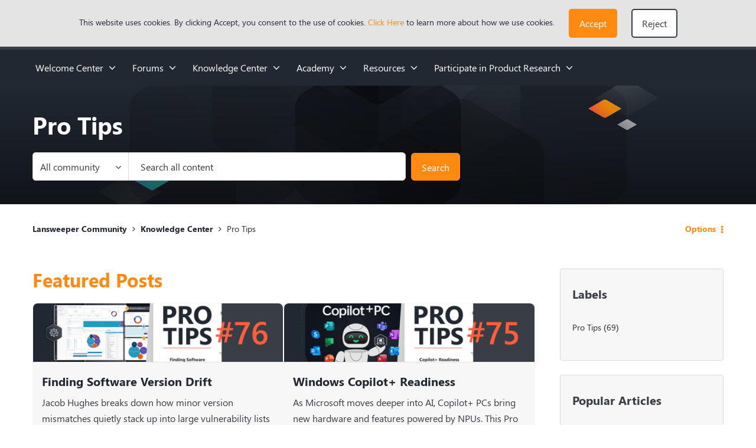

--- FILE ---
content_type: text/html;charset=UTF-8
request_url: https://community.lansweeper.com/t5/pro-tips/bg-p/Pro_Tips
body_size: 31119
content:
<!DOCTYPE html><html prefix="og: http://ogp.me/ns#" dir="ltr" lang="en" class="no-js">
	<head>
	
	<title>
	Pro Tips - Lansweeper Community
</title>
	
	
	<!-- Google Tag Manager -->
<script>(function(w,d,s,l,i){w[l]=w[l]||[];w[l].push({'gtm.start':
new Date().getTime(),event:'gtm.js'});var f=d.getElementsByTagName(s)[0],
j=d.createElement(s),dl=l!='dataLayer'?'&l='+l:'';j.async=true;j.src=
'https://www.googletagmanager.com/gtm.js?id='+i+dl;f.parentNode.insertBefore(j,f);
})(window,document,'script','dataLayer','GTM-M6HQMTV');</script>
<!-- End Google Tag Manager -->

<!-- Google tag (gtag.js) -->
<script async src="https://www.googletagmanager.com/gtag/js?id=G-22W23LECE0"></script>
<script>
  window.dataLayer = window.dataLayer || [];
  function gtag(){dataLayer.push(arguments);}
  gtag('js', new Date());

  gtag('config', 'G-22W23LECE0');
</script>



	
	
	<link rel="next" href="https://community.lansweeper.com/t5/pro-tips/bg-p/Pro_Tips/page/2"/>
	<meta content="Blog series for Lansweeper Pros: Dive deep into what Lansweeper can do and creative ways to help you get the most out of Lansweeper" name="description"/><meta content="width=device-width, initial-scale=1.0, user-scalable=yes" name="viewport"/><meta content="2025-12-11T23:05:00+01:00" itemprop="dateModified"/><meta content="text/html; charset=UTF-8" http-equiv="Content-Type"/><link href="https://community.lansweeper.com/t5/pro-tips/bg-p/Pro_Tips" rel="canonical"/>
	<meta content="Lansweeper Community" property="og:site_name"/><meta content="website" property="og:type"/><meta content="https://community.lansweeper.com/t5/pro-tips/bg-p/Pro_Tips" property="og:url"/><meta content="Blog series for Lansweeper Pros: Dive deep into what Lansweeper can do and creative ways to help you get the most out of Lansweeper" property="og:description"/><meta content="Pro Tips - Lansweeper Community" property="og:title"/>
	
	
		<link class="lia-link-navigation hidden live-links" title="Pro Tips articles" type="application/rss+xml" rel="alternate" id="link" href="/bvyfv65494/rss/board?board.id=Pro_Tips"></link>
	
		<link class="lia-link-navigation hidden live-links" title="All Pro Tips posts" type="application/rss+xml" rel="alternate" id="link_0" href="/bvyfv65494/rss/boardmessages?board.id=Pro_Tips"></link>
	

	
	
	    
            	<link href="/skins/2037031/d00a3387fbd14588aeb293e2742fa437/lansweeper.css" rel="stylesheet" type="text/css"/>
            
	

	
	
	
	
	<link rel="shortcut icon" href="https://community.lansweeper.com/html/@A392D5156E8BF33EE086BCE14E107111/assets/favicon.png" />
<link href="https://community.lansweeper.com/html/@54C182409E6D181E3861854E379F32FB/assets/prism-kh.css" rel="stylesheet" type="text/css">
    <script type="text/javascript" src="https://community.lansweeper.com/html/@6765A56CC100913883526FC2D9163128/assets/prism-kh.js"></script>
    <script>
    </script>

<script language="javascript" type="text/javascript">
<!--
if("undefined"==typeof LITHIUM)var LITHIUM={};LITHIUM.Loader=function(){var h=[],a=[],b=!1,c=!1;return{onLoad:function(a){"function"===typeof a&&(!0===b?a():h.push(a))},onJsAttached:function(b){"function"===typeof b&&(!0===c?b():a.push(b))},runJsAttached:function(){c=!0;for(var b=0;b<a.length;b++)a[b]()},getOnLoadFunctions:function(){return h},setLoaded:function(){b=!0},isLoaded:function(){return b},isJsAttached:function(){return c}}}();"undefined"===typeof LITHIUM.Components&&(LITHIUM.Components={});LITHIUM.Components.render=function(h,a,b){LITHIUM.Loader.onLoad(function(){var c=LITHIUM.Components.renderUrl(h),k={type:"GET",dataType:"json"};LITHIUM.jQuery.extend(k,b||{});k.hasOwnProperty("url")||LITHIUM.jQuery.extend(k,{url:c});k.data=a;if("object"!==typeof k.data||null===k.data)k.data={};k.data.originalPageName=LITHIUM.Components.ORIGINAL_PAGE_NAME;k.data.originalPageContext=LITHIUM.Components.ORIGINAL_PAGE_CONTEXT;LITHIUM.jQuery.ajax(k)}.bind(this))};
LITHIUM.Components.renderUrl=function(h,a){var b=LITHIUM.Components.RENDER_URL;LITHIUM.jQuery.each({"component-id":h},function(a,h){b=b.replace(new RegExp("#{"+a+"}","g"),h)});"undefined"!==typeof a&&(b+="?"+LITHIUM.jQuery.param(a));return b};
LITHIUM.Components.renderInPlace=function(h,a,b,c){function k(b){var a=document.createElement("div"),c=(new Date).getTime()+Math.floor(1E7*Math.random()+1);a.setAttribute("id",c);b.parentNode.insertBefore(a,b);return c}if(c)var q=c;else!1===LITHIUM.Loader.isLoaded()&&(document.currentScript?q=k(document.currentScript):(c=document.querySelectorAll("script"),1<c.length&&(q=k(c[c.length-1]))));LITHIUM.Loader.onLoad(function(){var c=LITHIUM.jQuery,k=a||{},m=b||{},l=c("#"+q);c.extend(k,{renderedScripts:LITHIUM.RenderedScripts.toString(),
"component-id":h});c.extend(m,{success:function(b){var a=b.content;LITHIUM.AngularSupport.isAngularEnabled()&&(a=LITHIUM.AngularSupport.compile(a));l.replaceWith(a);LITHIUM.AjaxSupport.ScriptsProcessor.handleScriptEvaluation(b);(b=LITHIUM.jQuery(a).attr("id"))&&LITHIUM.jQuery("#"+b).trigger("LITHIUM:ajaxSuccess:renderInPlace",{componentId:h})},error:function(a,c,h){0===a.readyState||0===a.status?l.html(""):l.html('\x3cspan class\x3d"lia-ajax-error-text"\x3e'+b.errorMessage+"\x3c/span\x3e");l.removeClass(LITHIUM.Css.BASE_LAZY_LOAD).removeClass("lia-fa-spin")}});
l&&LITHIUM.Components.render(h,k,m)}.bind(this))};/*
 modernizr v3.3.1
 Build https://modernizr.com/download?-exiforientation-filereader-flash-setclasses-dontmin

 Copyright (c)
  Faruk Ates
  Paul Irish
  Alex Sexton
  Ryan Seddon
  Patrick Kettner
  Stu Cox
  Richard Herrera

 MIT License
 {
      "name": "EXIF Orientation",
      "property": "exiforientation",
      "tags": ["image"],
      "builderAliases": ["exif_orientation"],
      "async": true,
      "authors": ["Paul Sayre"],
      "notes": [{
        "name": "Article by Dave Perrett",
        "href": "http://recursive-design.com/blog/2012/07/28/exif-orientation-handling-is-a-ghetto/"
      },{
        "name": "Article by Calvin Hass",
        "href": "http://www.impulseadventure.com/photo/exif-orientation.html"
      }]
    }
    ! {
      "name": "Flash",
      "property": "flash",
      "tags": ["flash"],
      "polyfills": ["shumway"]
      }
      ! {
      "name": "File API",
      "property": "filereader",
      "caniuse": "fileapi",
      "notes": [{
        "name": "W3C Working Draft",
        "href": "https://www.w3.org/TR/FileAPI/"
      }],
      "tags": ["file"],
      "builderAliases": ["file_api"],
      "knownBugs": ["Will fail in Safari 5 due to its lack of support for the standards defined FileReader object"]
    }
    !*/
LITHIUM.LiModernizr=function(){(function(h,a,b){function c(e){var a=n.className,b=d._config.classPrefix||"";r&&(a=a.baseVal);d._config.enableJSClass&&(a=a.replace(new RegExp("(^|\\s)"+b+"no-js(\\s|$)"),"$1"+b+"js$2"));d._config.enableClasses&&(a+=" "+b+e.join(" "+b),r?n.className.baseVal=a:n.className=a)}function k(){return"function"!==typeof a.createElement?a.createElement(arguments[0]):r?a.createElementNS.call(a,"http://www.w3.org/2000/svg",arguments[0]):a.createElement.apply(a,arguments)}function q(){var e=
a.body;e||(e=k(r?"svg":"body"),e.fake=!0);return e}function p(a,b){if("object"==typeof a)for(var e in a)u(a,e)&&p(e,a[e]);else{a=a.toLowerCase();e=a.split(".");var f=d[e[0]];2==e.length&&(f=f[e[1]]);if("undefined"!=typeof f)return d;b="function"==typeof b?b():b;1==e.length?d[e[0]]=b:(!d[e[0]]||d[e[0]]instanceof Boolean||(d[e[0]]=new Boolean(d[e[0]])),d[e[0]][e[1]]=b);c([(b&&0!=b?"":"no-")+e.join("-")]);d._trigger(a,b)}return d}var t=[],m=[],l={_version:"3.3.1",_config:{classPrefix:"",enableClasses:!0,
enableJSClass:!0,usePrefixes:!0},_q:[],on:function(a,b){var e=this;setTimeout(function(){b(e[a])},0)},addTest:function(a,b,c){m.push({name:a,fn:b,options:c})},addAsyncTest:function(a){m.push({name:null,fn:a})}},d=function(){};d.prototype=l;d=new d;var n=a.documentElement,r="svg"===n.nodeName.toLowerCase(),u;(function(){var a={}.hasOwnProperty;u="undefined"!==typeof a&&"undefined"!==typeof a.call?function(b,e){return a.call(b,e)}:function(a,b){return b in a&&"undefined"===typeof a.constructor.prototype[b]}})();
l._l={};l.on=function(a,b){this._l[a]||(this._l[a]=[]);this._l[a].push(b);d.hasOwnProperty(a)&&setTimeout(function(){d._trigger(a,d[a])},0)};l._trigger=function(a,b){if(this._l[a]){var e=this._l[a];setTimeout(function(){var a;for(a=0;a<e.length;a++){var c=e[a];c(b)}},0);delete this._l[a]}};d._q.push(function(){l.addTest=p});d.addAsyncTest(function(){LITHIUM.Loader.onLoad(function(){var b=a.createElement("img");b.onerror=function(){p("exiforientation",!1,{aliases:["exif-orientation"]});a.body.removeChild(b)};
b.onload=function(){p("exiforientation",2!==b.width,{aliases:["exif-orientation"]});a.body.removeChild(b)};b.src="[data-uri]\x3d\x3d";
a.body&&(b.setAttribute("style","position: absolute; left: -9999;"),a.body.appendChild(b))})});d.addAsyncTest(function(){var b=function(a){n.contains(a)||n.appendChild(a)},c=function(a,b){var c=!!a;c&&(c=new Boolean(c),c.blocked="blocked"===a);p("flash",function(){return c});if(b&&g.contains(b)){for(;b.parentNode!==g;)b=b.parentNode;g.removeChild(b)}};try{var d="ActiveXObject"in h&&"Pan"in new h.ActiveXObject("ShockwaveFlash.ShockwaveFlash")}catch(v){}if(!("plugins"in navigator&&"Shockwave Flash"in
navigator.plugins||d)||r)c(!1);else{var f=k("embed"),g=q(),l;f.type="application/x-shockwave-flash";g.appendChild(f);if("Pan"in f||d){var m=function(){b(g);if(!n.contains(g))return g=a.body||g,f=k("embed"),f.type="application/x-shockwave-flash",g.appendChild(f),setTimeout(m,1E3);n.contains(f)?(l=f.style.cssText,""!==l?c("blocked",f):c(!0,f)):c("blocked");g.fake&&g.parentNode&&g.parentNode.removeChild(g)};setTimeout(m,10)}else b(g),c("blocked",f),g.fake&&g.parentNode&&g.parentNode.removeChild(g)}});
d.addTest("filereader",!!(h.File&&h.FileList&&h.FileReader));(function(){var a,b;for(b in m)if(m.hasOwnProperty(b)){var c=[];var f=m[b];if(f.name&&(c.push(f.name.toLowerCase()),f.options&&f.options.aliases&&f.options.aliases.length))for(a=0;a<f.options.aliases.length;a++)c.push(f.options.aliases[a].toLowerCase());f="function"===typeof f.fn?f.fn():f.fn;for(a=0;a<c.length;a++){var g=c[a];g=g.split(".");1===g.length?d[g[0]]=f:(!d[g[0]]||d[g[0]]instanceof Boolean||(d[g[0]]=new Boolean(d[g[0]])),d[g[0]][g[1]]=
f);t.push((f?"":"no-")+g.join("-"))}}})();c(t);delete l.addTest;delete l.addAsyncTest;for(b=0;b<d._q.length;b++)d._q[b]();LITHIUM.Modernizr=d})(window,document)}();(function(){LITHIUM.Globals=function(){var h={};return{preventGlobals:function(a){for(var b=0;b<a.length;b++){var c=a[b];c in window&&void 0!==window[c]&&(h[c]=window[c],window[c]=void 0)}},restoreGlobals:function(a){for(var b=0;b<a.length;b++){var c=a[b];h.hasOwnProperty(c)&&(window[c]=h[c])}}}}()})();(function(h){Element.prototype.matches||(Element.prototype.matches=Element.prototype.msMatchesSelector||Element.prototype.webkitMatchesSelector);Element.prototype.closest||(Element.prototype.closest=function(a){var b=this;do{if(b.matches(a))return b;b=b.parentElement||b.parentNode}while(null!==b&&1===b.nodeType);return null})})(LITHIUM.jQuery);window.FileAPI = { jsPath: '/html/assets/js/vendor/ng-file-upload-shim/' };
LITHIUM.PrefetchData = {"Components":{},"commonResults":{}};
LITHIUM.DEBUG = false;
LITHIUM.CommunityJsonObject = {
  "Validation" : {
    "image.description" : {
      "min" : 0,
      "max" : 1000,
      "isoneof" : [ ],
      "type" : "string"
    },
    "tkb.toc_maximum_heading_level" : {
      "min" : 1,
      "max" : 6,
      "isoneof" : [ ],
      "type" : "integer"
    },
    "tkb.toc_heading_list_style" : {
      "min" : 0,
      "max" : 50,
      "isoneof" : [
        "disc",
        "circle",
        "square",
        "none"
      ],
      "type" : "string"
    },
    "blog.toc_maximum_heading_level" : {
      "min" : 1,
      "max" : 6,
      "isoneof" : [ ],
      "type" : "integer"
    },
    "tkb.toc_heading_indent" : {
      "min" : 5,
      "max" : 50,
      "isoneof" : [ ],
      "type" : "integer"
    },
    "blog.toc_heading_indent" : {
      "min" : 5,
      "max" : 50,
      "isoneof" : [ ],
      "type" : "integer"
    },
    "blog.toc_heading_list_style" : {
      "min" : 0,
      "max" : 50,
      "isoneof" : [
        "disc",
        "circle",
        "square",
        "none"
      ],
      "type" : "string"
    }
  },
  "User" : {
    "settings" : {
      "imageupload.legal_file_extensions" : "*.jpg;*.JPG;*.jpeg;*.JPEG;*.gif;*.GIF;*.png;*.PNG;*.webp",
      "config.enable_avatar" : true,
      "integratedprofile.show_klout_score" : true,
      "layout.sort_view_by_last_post_date" : true,
      "layout.friendly_dates_enabled" : true,
      "profileplus.allow.anonymous.scorebox" : false,
      "tkb.message_sort_default" : "topicPublishDate",
      "layout.format_pattern_date" : "MM-dd-yyyy",
      "config.require_search_before_post" : "off",
      "isUserLinked" : false,
      "integratedprofile.cta_add_topics_dismissal_timestamp" : -1,
      "layout.message_body_image_max_size" : 1000,
      "profileplus.everyone" : false,
      "integratedprofile.cta_connect_wide_dismissal_timestamp" : -1,
      "blog.toc_maximum_heading_level" : "",
      "integratedprofile.hide_social_networks" : false,
      "blog.toc_heading_indent" : "",
      "contest.entries_per_page_num" : 20,
      "layout.messages_per_page_linear" : 8,
      "integratedprofile.cta_manage_topics_dismissal_timestamp" : -1,
      "profile.shared_profile_test_group" : false,
      "integratedprofile.cta_personalized_feed_dismissal_timestamp" : -1,
      "integratedprofile.curated_feed_size" : 10,
      "contest.one_kudo_per_contest" : false,
      "integratedprofile.enable_social_networks" : false,
      "integratedprofile.my_interests_dismissal_timestamp" : -1,
      "profile.language" : "en",
      "layout.friendly_dates_max_age_days" : 31,
      "layout.threading_order" : "thread_descending",
      "blog.toc_heading_list_style" : "disc",
      "useRecService" : false,
      "layout.module_welcome" : "<h1>Lansweeper Community<\/h1>\r\n<p>Welcome to the Lansweeper Community, let's find answers together. Discover practical tips for using Lansweeper and learn from experts in our Community.<\/p>\r\n<\/p>",
      "imageupload.max_uploaded_images_per_upload" : 100,
      "imageupload.max_uploaded_images_per_user" : 1000,
      "integratedprofile.connect_mode" : "",
      "tkb.toc_maximum_heading_level" : "",
      "tkb.toc_heading_list_style" : "disc",
      "sharedprofile.show_hovercard_score" : true,
      "config.search_before_post_scope" : "community",
      "tkb.toc_heading_indent" : "",
      "p13n.cta.recommendations_feed_dismissal_timestamp" : -1,
      "imageupload.max_file_size" : 10000,
      "layout.show_batch_checkboxes" : false,
      "integratedprofile.cta_connect_slim_dismissal_timestamp" : -1
    },
    "isAnonymous" : true,
    "policies" : {
      "image-upload.process-and-remove-exif-metadata" : false
    },
    "registered" : false,
    "emailRef" : "",
    "id" : -1,
    "login" : "Anonymous"
  },
  "Server" : {
    "communityPrefix" : "/bvyfv65494",
    "nodeChangeTimeStamp" : 1769003330516,
    "tapestryPrefix" : "/t5",
    "deviceMode" : "DESKTOP",
    "responsiveDeviceMode" : "DESKTOP",
    "membershipChangeTimeStamp" : "0",
    "version" : "25.12",
    "branch" : "25.12-release",
    "showTextKeys" : false
  },
  "Config" : {
    "phase" : "prod",
    "integratedprofile.cta.reprompt.delay" : 30,
    "profileplus.tracking" : {
      "profileplus.tracking.enable" : false,
      "profileplus.tracking.click.enable" : false,
      "profileplus.tracking.impression.enable" : false
    },
    "app.revision" : "2512231126-s6f44f032fc-b18",
    "navigation.manager.community.structure.limit" : "1000"
  },
  "Activity" : {
    "Results" : [ ]
  },
  "NodeContainer" : {
    "viewHref" : "https://community.lansweeper.com/t5/knowledge-center/ct-p/Knowledge_Center",
    "description" : "Get access to all Lansweeper knowledge resources and learn how to leverage the Lansweeper tool at its best.",
    "id" : "Knowledge_Center",
    "shortTitle" : "Knowledge Center",
    "title" : "Knowledge Center",
    "nodeType" : "category"
  },
  "Page" : {
    "skins" : [
      "lansweeper",
      "theme_hermes",
      "responsive_peak"
    ],
    "authUrls" : {
      "loginUrl" : "/plugins/common/feature/oidcss/sso_login_redirect/providerid/lansweeper_fa?referer=https%3A%2F%2Fcommunity.lansweeper.com%2Ft5%2Fpro-tips%2Fbg-p%2FPro_Tips",
      "loginUrlNotRegistered" : "/plugins/common/feature/oidcss/sso_login_redirect/providerid/lansweeper_fa?redirectreason=notregistered&referer=https%3A%2F%2Fcommunity.lansweeper.com%2Ft5%2Fpro-tips%2Fbg-p%2FPro_Tips",
      "loginUrlNotRegisteredDestTpl" : "/plugins/common/feature/oidcss/sso_login_redirect/providerid/lansweeper_fa?redirectreason=notregistered&referer=%7B%7BdestUrl%7D%7D"
    },
    "name" : "BlogPage",
    "rtl" : false,
    "object" : {
      "viewHref" : "/t5/pro-tips/bg-p/Pro_Tips",
      "id" : "Pro_Tips",
      "page" : "BlogPage",
      "type" : "Board"
    }
  },
  "WebTracking" : {
    "Activities" : { },
    "path" : "Community:Lansweeper Community/Category:Knowledge Center/Blog:Pro Tips"
  },
  "Feedback" : {
    "targeted" : { }
  },
  "Seo" : {
    "markerEscaping" : {
      "pathElement" : {
        "prefix" : "@",
        "match" : "^[0-9][0-9]$"
      },
      "enabled" : false
    }
  },
  "TopLevelNode" : {
    "viewHref" : "https://community.lansweeper.com/",
    "description" : "Welcome!  The Lansweeper Community is the best place to find answers to product questions and  collaborate with other Lansweeper users.",
    "id" : "bvyfv65494",
    "shortTitle" : "Lansweeper Community",
    "title" : "Lansweeper Community",
    "nodeType" : "Community"
  },
  "Community" : {
    "viewHref" : "https://community.lansweeper.com/",
    "integratedprofile.lang_code" : "en",
    "integratedprofile.country_code" : "US",
    "id" : "bvyfv65494",
    "shortTitle" : "Lansweeper Community",
    "title" : "Lansweeper Community"
  },
  "CoreNode" : {
    "conversationStyle" : "blog",
    "viewHref" : "https://community.lansweeper.com/t5/pro-tips/bg-p/Pro_Tips",
    "settings" : { },
    "description" : "Blog series for Lansweeper Pros: Dive deep into what Lansweeper can do and creative ways to help you get the most out of Lansweeper",
    "id" : "Pro_Tips",
    "shortTitle" : "Pro Tips",
    "title" : "Pro Tips",
    "nodeType" : "Board",
    "ancestors" : [
      {
        "viewHref" : "https://community.lansweeper.com/t5/knowledge-center/ct-p/Knowledge_Center",
        "description" : "Get access to all Lansweeper knowledge resources and learn how to leverage the Lansweeper tool at its best.",
        "id" : "Knowledge_Center",
        "shortTitle" : "Knowledge Center",
        "title" : "Knowledge Center",
        "nodeType" : "category"
      },
      {
        "viewHref" : "https://community.lansweeper.com/",
        "description" : "Welcome!  The Lansweeper Community is the best place to find answers to product questions and  collaborate with other Lansweeper users.",
        "id" : "bvyfv65494",
        "shortTitle" : "Lansweeper Community",
        "title" : "Lansweeper Community",
        "nodeType" : "Community"
      }
    ]
  }
};
LITHIUM.Components.RENDER_URL = "/t5/util/componentrenderpage/component-id/#{component-id}?render_behavior=raw";
LITHIUM.Components.ORIGINAL_PAGE_NAME = 'blogs/BlogPage';
LITHIUM.Components.ORIGINAL_PAGE_ID = 'BlogPage';
LITHIUM.Components.ORIGINAL_PAGE_CONTEXT = '[base64]';
LITHIUM.Css = {
  "BASE_DEFERRED_IMAGE" : "lia-deferred-image",
  "BASE_BUTTON" : "lia-button",
  "BASE_SPOILER_CONTAINER" : "lia-spoiler-container",
  "BASE_TABS_INACTIVE" : "lia-tabs-inactive",
  "BASE_TABS_ACTIVE" : "lia-tabs-active",
  "BASE_AJAX_REMOVE_HIGHLIGHT" : "lia-ajax-remove-highlight",
  "BASE_FEEDBACK_SCROLL_TO" : "lia-feedback-scroll-to",
  "BASE_FORM_FIELD_VALIDATING" : "lia-form-field-validating",
  "BASE_FORM_ERROR_TEXT" : "lia-form-error-text",
  "BASE_FEEDBACK_INLINE_ALERT" : "lia-panel-feedback-inline-alert",
  "BASE_BUTTON_OVERLAY" : "lia-button-overlay",
  "BASE_TABS_STANDARD" : "lia-tabs-standard",
  "BASE_AJAX_INDETERMINATE_LOADER_BAR" : "lia-ajax-indeterminate-loader-bar",
  "BASE_AJAX_SUCCESS_HIGHLIGHT" : "lia-ajax-success-highlight",
  "BASE_CONTENT" : "lia-content",
  "BASE_JS_HIDDEN" : "lia-js-hidden",
  "BASE_AJAX_LOADER_CONTENT_OVERLAY" : "lia-ajax-loader-content-overlay",
  "BASE_FORM_FIELD_SUCCESS" : "lia-form-field-success",
  "BASE_FORM_WARNING_TEXT" : "lia-form-warning-text",
  "BASE_FORM_FIELDSET_CONTENT_WRAPPER" : "lia-form-fieldset-content-wrapper",
  "BASE_AJAX_LOADER_OVERLAY_TYPE" : "lia-ajax-overlay-loader",
  "BASE_FORM_FIELD_ERROR" : "lia-form-field-error",
  "BASE_SPOILER_CONTENT" : "lia-spoiler-content",
  "BASE_FORM_SUBMITTING" : "lia-form-submitting",
  "BASE_EFFECT_HIGHLIGHT_START" : "lia-effect-highlight-start",
  "BASE_FORM_FIELD_ERROR_NO_FOCUS" : "lia-form-field-error-no-focus",
  "BASE_EFFECT_HIGHLIGHT_END" : "lia-effect-highlight-end",
  "BASE_SPOILER_LINK" : "lia-spoiler-link",
  "BASE_DISABLED" : "lia-link-disabled",
  "FACEBOOK_LOGOUT" : "lia-component-users-action-logout",
  "FACEBOOK_SWITCH_USER" : "lia-component-admin-action-switch-user",
  "BASE_FORM_FIELD_WARNING" : "lia-form-field-warning",
  "BASE_AJAX_LOADER_FEEDBACK" : "lia-ajax-loader-feedback",
  "BASE_AJAX_LOADER_OVERLAY" : "lia-ajax-loader-overlay",
  "BASE_LAZY_LOAD" : "lia-lazy-load"
};
(function() { if (!window.LITHIUM_SPOILER_CRITICAL_LOADED) { window.LITHIUM_SPOILER_CRITICAL_LOADED = true; window.LITHIUM_SPOILER_CRITICAL_HANDLER = function(e) { if (!window.LITHIUM_SPOILER_CRITICAL_LOADED) return; if (e.target.classList.contains('lia-spoiler-link')) { var container = e.target.closest('.lia-spoiler-container'); if (container) { var content = container.querySelector('.lia-spoiler-content'); if (content) { if (e.target.classList.contains('open')) { content.style.display = 'none'; e.target.classList.remove('open'); } else { content.style.display = 'block'; e.target.classList.add('open'); } } e.preventDefault(); return false; } } }; document.addEventListener('click', window.LITHIUM_SPOILER_CRITICAL_HANDLER, true); } })();
LITHIUM.noConflict = true;
LITHIUM.useCheckOnline = false;
LITHIUM.RenderedScripts = [
  "Namespace.js",
  "jquery.autocomplete.js",
  "Sandbox.js",
  "AutoComplete.js",
  "ResizeSensor.js",
  "DeferredImages.js",
  "ElementMethods.js",
  "HelpIcon.js",
  "Components.js",
  "PolyfillsAll.js",
  "Link.js",
  "jquery.iframe-shim-1.0.js",
  "SpoilerToggle.js",
  "jquery.viewport-1.0.js",
  "SearchAutoCompleteToggle.js",
  "DropDownMenu.js",
  "Auth.js",
  "jquery.ui.mouse.js",
  "jquery.hoverIntent-r6.js",
  "jquery.tmpl-1.1.1.js",
  "jquery.lithium-selector-extensions.js",
  "AjaxFeedback.js",
  "PartialRenderProxy.js",
  "jquery.function-utils-1.0.js",
  "Throttle.js",
  "Lithium.js",
  "jquery.effects.slide.js",
  "ElementQueries.js",
  "jquery.iframe-transport.js",
  "Placeholder.js",
  "jquery.tools.tooltip-1.2.6.js",
  "Globals.js",
  "jquery.js",
  "Text.js",
  "jquery.ui.resizable.js",
  "jquery.clone-position-1.0.js",
  "DropDownMenuVisibilityHandler.js",
  "AjaxSupport.js",
  "jquery.fileupload.js",
  "jquery.ui.widget.js",
  "jquery.ui.dialog.js",
  "jquery.blockui.js",
  "LiModernizr.js",
  "DataHandler.js",
  "Tooltip.js",
  "jquery.json-2.6.0.js",
  "jquery.ajax-cache-response-1.0.js",
  "SearchForm.js",
  "ForceLithiumJQuery.js",
  "json2.js",
  "jquery.delayToggle-1.0.js",
  "jquery.placeholder-2.0.7.js",
  "Loader.js",
  "jquery.effects.core.js",
  "Video.js",
  "CustomEvent.js",
  "jquery.scrollTo.js",
  "jquery.ui.core.js",
  "jquery.ui.position.js",
  "Forms.js",
  "jquery.ui.draggable.js",
  "jquery.position-toggle-1.0.js",
  "jquery.appear-1.1.1.js",
  "NoConflict.js",
  "InformationBox.js",
  "ActiveCast3.js",
  "jquery.css-data-1.0.js",
  "Events.js",
  "Cache.js",
  "prism.js"
];(function(){LITHIUM.AngularSupport=function(){function g(a,c){a=a||{};for(var b in c)"[object object]"===Object.prototype.toString.call(c[b])?a[b]=g(a[b],c[b]):a[b]=c[b];return a}var d,f,b={coreModule:"li.community",coreModuleDeps:[],noConflict:!0,bootstrapElementSelector:".lia-page .min-width .lia-content",bootstrapApp:!0,debugEnabled:!1,useCsp:!0,useNg2:!1},k=function(){var a;return function(b){a||(a=document.createElement("a"));a.href=b;return a.href}}();LITHIUM.Angular={};return{preventGlobals:LITHIUM.Globals.preventGlobals,
restoreGlobals:LITHIUM.Globals.restoreGlobals,init:function(){var a=[],c=document.querySelector(b.bootstrapElementSelector);a.push(b.coreModule);b.customerModules&&0<b.customerModules.length&&a.concat(b.customerModules);b.useCsp&&(c.setAttribute("ng-csp","no-unsafe-eval"),c.setAttribute("li-common-non-bindable",""));d=LITHIUM.angular.module(b.coreModule,b.coreModuleDeps);d.config(["$locationProvider","$provide","$injector","$logProvider","$compileProvider","$qProvider","$anchorScrollProvider",function(a,
c,e,d,f,g,h){h.disableAutoScrolling();h=document.createElement("base");h.setAttribute("href",k(location));document.getElementsByTagName("head")[0].appendChild(h);window.history&&window.history.pushState&&a.html5Mode({enabled:!0,requireBase:!0,rewriteLinks:!1}).hashPrefix("!");d.debugEnabled(b.debugEnabled);f.debugInfoEnabled(b.debugEnabled);e.has("$uibModal")&&c.decorator("$uibModal",["$delegate",function(a){var b=a.open;a.open=function(a){a.backdropClass=(a.backdropClass?a.backdropClass+" ":"")+
"lia-modal-backdrop";a.windowClass=(a.windowClass?a.windowClass+" ":"")+"lia-modal-window";return b(a)};return a}]);e.has("uibDropdownConfig")&&(e.get("uibDropdownConfig").openClass="lia-dropdown-open");e.has("uibButtonConfig")&&(e.get("uibButtonConfig").activeClass="lia-link-active");g.errorOnUnhandledRejections(!1)}]);if(b.bootstrapApp)f=b.useNg2?LITHIUM.Angular.upgradeAdapter.bootstrap(c,a):LITHIUM.angular.bootstrap(c,a);else LITHIUM.Loader.onLoad(function(){f=LITHIUM.angular.element(c).injector()});
LITHIUM.Angular.app=d},compile:function(a){void 0===a&&(a=document.querySelector(b.bootstrapElementSelector));var c;if(void 0===a||""===a)return a;f.invoke(["$rootScope","$compile",function(b,d){try{var e=LITHIUM.angular.element(a)}catch(l){e=LITHIUM.angular.element("\x3cli:safe-wrapper\x3e"+a+"\x3c/li:safe-wrapper\x3e")}e.attr("li-common-non-bindable","");c=d(e)(b);b.$digest()}]);return c},isAngularEnabled:function(){return void 0!==d},updateLocationUrl:function(a,b){f.invoke(["$location","$rootScope",
"$browser",function(c,d,e){a=""===a?"?":a;c.url(a,b);d.$apply()}])},setOptions:function(a){return g(b,a)},getOptions:function(){return b},initGlobal:function(a){LITHIUM.angular=a;b.useNg2&&(LITHIUM.Angular.upgradeAdapter=new ng.upgrade.UpgradeAdapter)}}}()})();(function(){LITHIUM.ScriptLoader=function(){function d(a){a in e||(e[a]={loaded:!1});return e[a]}function f(){g.filter(function(a){return!a.loaded}).forEach(function(a){var b=!0;a.labels.forEach(function(a){!1===d(a).loaded&&(b=!1)});b&&(a.loaded=!0,a.callback())})}var e={},g=[];return{load:function(a){a.forEach(function(a){var b=document.getElementsByTagName("head")[0]||document.documentElement,c=document.createElement("script");c.src=a.url;c.async=!1;a.crossorigin&&a.integrity&&(c.setAttribute("crossorigin",
a.crossorigin),c.setAttribute("integrity",a.integrity));b.insertBefore(c,b.firstChild);d(a.label)})},setLoaded:function(a){d(a).loaded=!0;f()},ready:function(a,b){g.push({labels:a,callback:b,loaded:!1});f()}}}()})();LITHIUM.ScriptLoader.load([{"name":"lia-scripts-common-min.js","label":"common","url":"/t5/scripts/0FBAB47D244ABC35EF85D924E16EE128/lia-scripts-common-min.js"},{"name":"lia-scripts-body-min.js","label":"body","url":"/t5/scripts/451233F8F81CC610A43D63BC87C3EF5A/lia-scripts-body-min.js"},{"name":"lia-scripts-angularjs-min.js","label":"angularjs","url":"/t5/scripts/00A777938B56ECCE5DB9E6C80A2C3591/lia-scripts-angularjs-min.js"},{"name":"lia-scripts-angularjsModules-min.js","label":"angularjsModules","url":"/t5/scripts/76D4AB2DE886822728B3CA26933D77EF/lia-scripts-angularjsModules-min.js"}]);
// -->
</script></head>
	<body class="lia-blog lia-user-status-anonymous BlogPage lia-body lia-a11y" id="lia-body">
	
	
	<div id="ABD-175-1" class="ServiceNodeInfoHeader">
</div>
	
	
	
	

	<div class="lia-page">
		<center>
			
				<!-- Google Tag Manager (noscript) -->
<noscript><iframe src="https://www.googletagmanager.com/ns.html?id=GTM-M6HQMTV"
height="0" width="0" style="display:none;visibility:hidden"></iframe></noscript>
<!-- End Google Tag Manager (noscript) -->
					
	
	<div class="MinimumWidthContainer">
		<div class="min-width-wrapper">
			<div class="min-width">		
				
						<div class="lia-content">
                            
							
							<div class="lia-cookie-banner-alert lia-component-gdprcookiebanner-widget-cookie-banner-alert">
    <div class="lia-cookie-banner-alert-text-v1">
		This website uses cookies. By clicking Accept, you consent to the use of cookies. <a target="_blank" href="https://www.lansweeper.com/cookie-declaration/">Click Here</a> to learn more about how we use cookies.
		<div class="lia-cookie-banner-alert-accept">
			<span class="lia-button-wrapper lia-button-wrapper-primary"><a class="lia-button lia-button-primary lia-cookie-banner-alert-accept lia-link-ticket-post-action" role="button" data-lia-action-token="JDCdiRjboxJvhSgaQKAOAtIqRKWR4HKRu2nuh8w3Lvg." rel="nofollow" id="link_1" href="https://community.lansweeper.com/t5/blogs/blogpage.cookiebanneralertv1.link:acceptcookieevent?t:ac=blog-id/Pro_Tips&amp;t:cp=gdprcookiebanner/contributions/cookiebannercontributionpage"><span>Accept</span></a></span>
		</div>
		<div class="lia-cookie-banner-alert-reject">
			<span class="lia-button-wrapper lia-button-wrapper-secondary"><a class="lia-button lia-button-secondary lia-cookie-banner-alert-reject lia-link-ticket-post-action" role="button" data-lia-action-token="ORj7AGlo3dAn4qcODVlE78-ODIpRh4C6-nYfreaKud8." rel="nofollow" id="link_2" href="https://community.lansweeper.com/t5/blogs/blogpage.cookiebanneralertv1.link_0:rejectcookieevent?t:ac=blog-id/Pro_Tips&amp;t:cp=gdprcookiebanner/contributions/cookiebannercontributionpage">Reject</a></span>
		</div>
	</div>
</div>
							
		
  	<div class="lia-quilt lia-quilt-blog-page-2025 lia-quilt-layout-two-column-main-side lia-top-quilt">
	<div class="lia-quilt-row lia-quilt-row-header">
		<div class="lia-quilt-column lia-quilt-column-24 lia-quilt-column-single lia-quilt-column-common-header">
			<div class="lia-quilt-column-alley lia-quilt-column-alley-single">
	
		
			<div class="lia-quilt lia-quilt-header lia-quilt-layout-custom-community-header lia-component-quilt-header">
	<div class="lia-quilt-row lia-quilt-row-header-top-banner">
		<div class="lia-quilt-column lia-quilt-column-24 lia-quilt-column-single lia-quilt-column-header-top-banner-content">
			<div class="lia-quilt-column-alley lia-quilt-column-alley-single">
	
		<div class="custom-top-banner-wrapper lia-mark-empty">
			
		
			
		
	
		</div>
	
	

	
		
			    <link rel="preload" href="/html/assets/Community-Header-Banner-v8.jpeg" as="image">

		
	
	
</div>
		</div>
	</div><div class="lia-quilt-row lia-quilt-row-header-top">
		<div class="lia-quilt-column lia-quilt-column-24 lia-quilt-column-single lia-quilt-column-header-top-content">
			<div class="lia-quilt-column-alley lia-quilt-column-alley-single">
	
		<div class="custom-community-header-left">
			
		
			<div class="lia-slide-out-nav-menu lia-component-common-widget-slide-out-nav-menu">
    <button li-bindable="" li-common-element-hook="navMenuTriggerElement" class="lia-slide-menu-trigger lia-slide-out-nav-menu-wrapper">
        <div ng-non-bindable="" class="lia-slide-out-nav-menu-title">
            Browse
        </div>
    </button>
    <li:common-slide-menu li-bindable="" trigger-element="navMenuTriggerElement" li-direction="left" style="display:none">
        <div class="lia-quilt lia-quilt-navigation-slide-out-menu lia-quilt-layout-one-column">
	<div class="lia-quilt-row lia-quilt-row-header">
		<div class="lia-quilt-column lia-quilt-column-24 lia-quilt-column-single lia-quilt-column-common-header lia-mark-empty">
			
		</div>
	</div><div class="lia-quilt-row lia-quilt-row-main">
		<div class="lia-quilt-column lia-quilt-column-24 lia-quilt-column-single lia-quilt-column-main-content">
			<div class="lia-quilt-column-alley lia-quilt-column-alley-single">
	
		
			<div class="close-menu">
    <ul>
        <li><span class="lia-fa lia-img-close-small pull-right" tabindex="-1" title="Close"></span></li>
    </ul>
</div>

<div class="custom-community-header-navigation-v3"> <nav role="navigation" id="headerNav"> <ul class="custom-sub-nav" role="menubar"> <li class="custom-nav-menu-item has-children depth1" role="none"> <div class="toggle-menu-button-wrapper"> <a role="menuitem" class="top-level-link menuitem" href="/t5/welcome-center/ct-p/Welcome">Welcome Center</a> <button class="top-level-toggle toggle-menu-children" aria-controls="toggle-category:Welcome" aria-expanded="false" aria-haspopup="true" aria-label="Expand View: Welcome Center"> <span class="toggle-menu-icon" aria-hidden="true"></span> </button> </div> <div class="nav-child-wrapper nav-child-wrapper-level-2"> <ul id="toggle-category:Welcome" class="custom-community-header-sub-navigation" role="menu"> <li class="depth2 custom-nav-menu-item" role="none"> <div class="toggle-menu-button-wrapper"> <a role="menuitem" href="/t5/community-blog/bg-p/announcements" class="nav-category">Community Blog</a> </div> </li> <li class="depth2 custom-nav-menu-item" role="none"> <div class="toggle-menu-button-wrapper"> <a role="menuitem" href="/t5/community-resources/bg-p/Community_Experience" class="nav-category">Community Resources</a> </div> </li> <li class="depth2 custom-nav-menu-item has-children" role="none"> <div class="toggle-menu-button-wrapper"> <a role="menuitem" href="/t5/contests-and-giveaways/ct-p/Contests" class="nav-category">Contests and Giveaways</a> <button class="toggle-menu-children" aria-controls="toggle-category:Contests" aria-expanded="false" aria-haspopup="true" aria-label="Expand View: Contests and Giveaways"> <span class="toggle-menu-icon" aria-hidden="true"></span> </button> </div> <div class="nav-child-wrapper nav-child-wrapper-level-3"> <ul id="toggle-category:Contests" class="custom-community-header-sub-navigation" role="menu"> <li class="depth3 custom-nav-menu-item" role="none"> <a role="menuitem" href="/t5/lansweeper-excellence-awards/con-p/LSExcellenceAwards" class="nav-category">Lansweeper Excellence Awards</a> </li> <li class="depth3 custom-nav-menu-item" role="none"> <a role="menuitem" href="/t5/cybersecurity-challenge/con-p/LansweeperCybersecurityChallenge" class="nav-category">Cybersecurity Challenge</a> </li> <li class="depth3 custom-nav-menu-item" role="none"> <a role="menuitem" href="/t5/lansweeper-sysadmin-day-2024/con-p/LansweeperSysAdminDayGiveaway" class="nav-category">Lansweeper SysAdmin Day 2024 Giveaway</a> </li> <li class="depth3 custom-nav-menu-item" role="none"> <a role="menuitem" href="/t5/lansweeper-integration-challenge/con-p/Integrationchallenge" class="nav-category">Lansweeper Integration Challenge</a> </li> <li class="depth3 custom-nav-menu-item" role="none"> <a role="menuitem" href="/t5/asset-discovery-challenge/con-p/AssetDiscoveryChallenge" class="nav-category">Asset Discovery Challenge</a> </li> </ul> </div> </li> <li class="depth2 custom-nav-menu-item has-children" role="none"> <div class="toggle-menu-button-wrapper"> <a role="menuitem" href="/t5/the-lounge-for-new-users/gh-p/TheLounge" class="nav-category">The Lounge (for New Users)</a> <button class="toggle-menu-children" aria-controls="toggle-grouphub:TheLounge" aria-expanded="false" aria-haspopup="true" aria-label="Expand View: The Lounge (for New Users)"> <span class="toggle-menu-icon" aria-hidden="true"></span> </button> </div> <div class="nav-child-wrapper nav-child-wrapper-level-3"> <ul id="toggle-grouphub:TheLounge" class="custom-community-header-sub-navigation" role="menu"> <li class="depth3 custom-nav-menu-item" role="none"> <a role="menuitem" href="/t5/the-lounge-for-new-users/bd-p/TheLoungeforum-board" class="nav-category">Forum</a> </li> <li class="depth3 custom-nav-menu-item" role="none"> <a role="menuitem" href="/t5/the-lounge-for-new-users/bg-p/TheLoungeblog-board" class="nav-category">Blog</a> </li> <li class="depth3 custom-nav-menu-item" role="none"> <a role="menuitem" href="/t5/the-lounge-for-new-users/eb-p/TheLoungeoccasion-board" class="nav-category">Events</a> </li> </ul> </div> </li> </ul> </div> </li> <li class="custom-nav-menu-item has-children depth1" role="none"> <div class="toggle-menu-button-wrapper"> <a role="menuitem" class="top-level-link menuitem" href="/t5/forums/ct-p/Forums">Forums</a> <button class="top-level-toggle toggle-menu-children" aria-controls="toggle-category:Forums" aria-expanded="false" aria-haspopup="true" aria-label="Expand View: Forums"> <span class="toggle-menu-icon" aria-hidden="true"></span> </button> </div> <div class="nav-child-wrapper nav-child-wrapper-level-2"> <ul id="toggle-category:Forums" class="custom-community-header-sub-navigation" role="menu"> <li class="depth2 custom-nav-menu-item" role="none"> <div class="toggle-menu-button-wrapper"> <a role="menuitem" href="/t5/general-discussions/bd-p/Lansweeper_General_Forum" class="nav-category">General Discussions</a> </div> </li> <li class="depth2 custom-nav-menu-item" role="none"> <div class="toggle-menu-button-wrapper"> <a role="menuitem" href="/t5/open-office-hours-q-a/qa-p/TechnicalTips" class="nav-category">Open Office Hours Q&amp;A</a> </div> </li> <li class="depth2 custom-nav-menu-item" role="none"> <div class="toggle-menu-button-wrapper"> <a role="menuitem" href="/t5/reports-analytics/bd-p/LansweeperReports" class="nav-category">Reports &amp; Analytics</a> </div> </li> <li class="depth2 custom-nav-menu-item" role="none"> <div class="toggle-menu-button-wrapper"> <a role="menuitem" href="/t5/product-discussions/bd-p/ProductConversations" class="nav-category">Product Discussions</a> </div> </li> <li class="depth2 custom-nav-menu-item" role="none"> <div class="toggle-menu-button-wrapper"> <a role="menuitem" href="/t5/deployment-packages/bd-p/DeploymentPackages" class="nav-category">Deployment Packages</a> </div> </li> <li class="depth2 custom-nav-menu-item" role="none"> <div class="toggle-menu-button-wrapper"> <a role="menuitem" href="/t5/product-announcements/bg-p/ProductAnnouncements" class="nav-category">Product Announcements</a> </div> </li> <li class="depth2 custom-nav-menu-item" role="none"> <div class="toggle-menu-button-wrapper"> <a role="menuitem" href="/t5/archive/bd-p/Archive" class="nav-category">Archive</a> </div> </li> <li class="depth2 custom-nav-menu-item" role="none"> <div class="toggle-menu-button-wrapper"> <a role="menuitem" href="/t5/contributor-program/cmp-p/grouphub%3AContributorProgram" class="nav-category">Contributor Program</a> </div> </li> <li class="depth2 custom-nav-menu-item" role="none"> <div class="toggle-menu-button-wrapper"> <a role="menuitem" href="/t5/technical-support-solutions/tkb-p/Technical-Support-Solutions" class="nav-category">Technical Support Solutions</a> </div> </li> <li class="depth2 custom-nav-menu-item has-children" role="none"> <div class="toggle-menu-button-wrapper"> <a role="menuitem" href="/t5/flow-builder/gh-p/FlowBuilderBetaProgram" class="nav-category">Flow Builder</a> <button class="toggle-menu-children" aria-controls="toggle-grouphub:FlowBuilderBetaProgram" aria-expanded="false" aria-haspopup="true" aria-label="Expand View: Flow Builder"> <span class="toggle-menu-icon" aria-hidden="true"></span> </button> </div> <div class="nav-child-wrapper nav-child-wrapper-level-3"> <ul id="toggle-grouphub:FlowBuilderBetaProgram" class="custom-community-header-sub-navigation" role="menu"> <li class="depth3 custom-nav-menu-item" role="none"> <a role="menuitem" href="/t5/flow-builder/bd-p/FlowBuilderBetaProgramforum-board" class="nav-category">Forum</a> </li> <li class="depth3 custom-nav-menu-item" role="none"> <a role="menuitem" href="/t5/flow-builder/bg-p/FlowBuilderBetaProgramblog-board" class="nav-category">Blog</a> </li> </ul> </div> </li> </ul> </div> </li> <li class="custom-nav-menu-item has-children depth1" role="none"> <div class="toggle-menu-button-wrapper"> <a role="menuitem" class="top-level-link menuitem" href="/t5/knowledge-center/ct-p/Knowledge_Center">Knowledge Center</a> <button class="top-level-toggle toggle-menu-children" aria-controls="toggle-category:Knowledge_Center" aria-expanded="false" aria-haspopup="true" aria-label="Expand View: Knowledge Center"> <span class="toggle-menu-icon" aria-hidden="true"></span> </button> </div> <div class="nav-child-wrapper nav-child-wrapper-level-2"> <ul id="toggle-category:Knowledge_Center" class="custom-community-header-sub-navigation" role="menu"> <li class="depth2 custom-nav-menu-item" role="none"> <div class="toggle-menu-button-wrapper"> <a role="menuitem" href="/t5/knowledge-base-preview-ui/ct-p/knowledge_base" class="nav-category">Knowledge Base - Preview UI</a> </div> </li> <li class="depth2 custom-nav-menu-item has-children" role="none"> <div class="toggle-menu-button-wrapper"> <a role="menuitem" href="/t5/knowledge-base/ct-p/KB_Main" class="nav-category">Knowledge Base</a> <button class="toggle-menu-children" aria-controls="toggle-category:KB_Main" aria-expanded="false" aria-haspopup="true" aria-label="Expand View: Knowledge Base"> <span class="toggle-menu-icon" aria-hidden="true"></span> </button> </div> <div class="nav-child-wrapper nav-child-wrapper-level-3"> <ul id="toggle-category:KB_Main" class="custom-community-header-sub-navigation" role="menu"> <li class="depth3 custom-nav-menu-item" role="none"> <a role="menuitem" href="/t5/requirements/tkb-p/kb_requirements" class="nav-category">Requirements</a> </li> <li class="depth3 custom-nav-menu-item" role="none"> <a role="menuitem" href="/t5/installation/tkb-p/kb_installation" class="nav-category">Installation</a> </li> <li class="depth3 custom-nav-menu-item" role="none"> <a role="menuitem" href="/t5/troubleshooting-your/tkb-p/kb_troubleshooting-your-installation" class="nav-category">Troubleshooting your installation</a> </li> <li class="depth3 custom-nav-menu-item" role="none"> <a role="menuitem" href="/t5/scanning-your-network/tkb-p/kb_scanning-your-network" class="nav-category">Scanning your network</a> </li> <li class="depth3 custom-nav-menu-item" role="none"> <a role="menuitem" href="/t5/troubleshooting-scanning-issues/tkb-p/kb_troubleshooting-scanning-issues" class="nav-category">Troubleshooting Scanning Issues</a> </li> <li class="depth3 custom-nav-menu-item" role="none"> <a role="menuitem" href="/t5/customizing-the-web-console/tkb-p/kb_customizing-the-web-console" class="nav-category">Customizing the Web Console</a> </li> <li class="depth3 custom-nav-menu-item" role="none"> <a role="menuitem" href="/t5/managing-assets/tkb-p/kb_managing-assets" class="nav-category">Managing Assets</a> </li> <li class="depth3 custom-nav-menu-item" role="none"> <a role="menuitem" href="/t5/lansweeper-maintenance/tkb-p/kb_lansweeper-maintenance" class="nav-category">Lansweeper Maintenance</a> </li> <li class="depth3 custom-nav-menu-item" role="none"> <a role="menuitem" href="/t5/troubleshooting/tkb-p/kb_troubleshooting" class="nav-category">Troubleshooting</a> </li> <li class="depth3 custom-nav-menu-item" role="none"> <a role="menuitem" href="/t5/deploying-software-other-changes/tkb-p/kb_deploying-software-and-other-changes" class="nav-category">Deploying Software &amp; Other Changes</a> </li> <li class="depth3 custom-nav-menu-item" role="none"> <a role="menuitem" href="/t5/configuring-using-the-helpdesk/tkb-p/kb_configuring-and-using-the-helpdesk" class="nav-category">Configuring &amp; Using the Helpdesk</a> </li> <li class="depth3 custom-nav-menu-item" role="none"> <a role="menuitem" href="/t5/managing-software/tkb-p/kb_managing-software" class="nav-category">Managing Software</a> </li> <li class="depth3 custom-nav-menu-item" role="none"> <a role="menuitem" href="/t5/managing-licenses/tkb-p/kb_managing-licenses" class="nav-category">Managing Licenses</a> </li> <li class="depth3 custom-nav-menu-item" role="none"> <a role="menuitem" href="/t5/managing-users/tkb-p/kb_managing-users" class="nav-category">Managing Users</a> </li> <li class="depth3 custom-nav-menu-item" role="none"> <a role="menuitem" href="/t5/actions/tkb-p/kb_actions" class="nav-category">Actions</a> </li> <li class="depth3 custom-nav-menu-item" role="none"> <a role="menuitem" href="/t5/reporting/tkb-p/kb_reporting" class="nav-category">Reporting</a> </li> <li class="depth3 custom-nav-menu-item" role="none"> <a role="menuitem" href="/t5/billing-related-questions/tkb-p/kb_billing-related-questions" class="nav-category">Billing-related Questions</a> </li> <li class="depth3 custom-nav-menu-item" role="none"> <a role="menuitem" href="/t5/lansweeper-ot/tkb-p/kb_lansweeper-ot" class="nav-category">Lansweeper OT</a> </li> <li class="depth3 custom-nav-menu-item" role="none"> <a role="menuitem" href="/t5/sites/tkb-p/kb_cloud" class="nav-category">Sites</a> </li> <li class="depth3 custom-nav-menu-item" role="none"> <a role="menuitem" href="/t5/diagrams/tkb-p/Diagrams" class="nav-category">Diagrams</a> </li> <li class="depth3 custom-nav-menu-item" role="none"> <a role="menuitem" href="/t5/cyber-security-and-risk-insights/tkb-p/risk-insights" class="nav-category">Cyber Security and Risk Insights</a> </li> <li class="depth3 custom-nav-menu-item" role="none"> <a role="menuitem" href="/t5/integrations/tkb-p/kb_integrations" class="nav-category">Integrations</a> </li> </ul> </div> </li> <li class="depth2 custom-nav-menu-item" role="none"> <div class="toggle-menu-button-wrapper"> <a role="menuitem" href="/t5/pro-tips/bg-p/Pro_Tips" class="nav-category">Pro Tips</a> </div> </li> <li class="depth2 custom-nav-menu-item" role="none"> <div class="toggle-menu-button-wrapper"> <a role="menuitem" href="/t5/quick-tech-solutions/bg-p/Quick_Tech_Solutions" class="nav-category">Quick Tech Solutions</a> </div> </li> <li class="depth2 custom-nav-menu-item" role="none"> <div class="toggle-menu-button-wrapper"> <a role="menuitem" href="/t5/support-portal/ct-p/support-portal" class="nav-category">Support Portal</a> </div> </li> </ul> </div> </li> <li class="custom-nav-menu-item has-children depth1" role="none"> <div class="toggle-menu-button-wrapper"> <a role="menuitem" class="top-level-link menuitem" href="/t5/academy/ct-p/Training">Academy</a> <button class="top-level-toggle toggle-menu-children" aria-controls="toggle-category:Training" aria-expanded="false" aria-haspopup="true" aria-label="Expand View: Academy"> <span class="toggle-menu-icon" aria-hidden="true"></span> </button> </div> <div class="nav-child-wrapper nav-child-wrapper-level-2"> <ul id="toggle-category:Training" class="custom-community-header-sub-navigation" role="menu"> <li class="depth2 custom-nav-menu-item" role="none"> <div class="toggle-menu-button-wrapper"> <a role="menuitem" href="/t5/deploy-configure-lansweeper/bg-p/DeployConfigureDiscovery" class="nav-category">Deploy &amp; Configure Lansweeper Discovery</a> </div> </li> <li class="depth2 custom-nav-menu-item" role="none"> <div class="toggle-menu-button-wrapper"> <a role="menuitem" href="/t5/lansweeper-for-new-users/bg-p/LansweeperNewUsers" class="nav-category">Lansweeper for New Users</a> </div> </li> <li class="depth2 custom-nav-menu-item" role="none"> <div class="toggle-menu-button-wrapper"> <a role="menuitem" href="/t5/lansweeper-discovery-basics/bg-p/LansweeperAdmins" class="nav-category">Lansweeper Discovery Basics</a> </div> </li> <li class="depth2 custom-nav-menu-item" role="none"> <div class="toggle-menu-button-wrapper"> <a role="menuitem" href="/t5/reboot-review/bg-p/RebootandReview" class="nav-category">Reboot &amp; Review</a> </div> </li> <li class="depth2 custom-nav-menu-item" role="none"> <div class="toggle-menu-button-wrapper"> <a role="menuitem" href="/t5/deploy-lansweeper-classic/bg-p/DeployLansweeperClassic" class="nav-category">Deploy Lansweeper Classic</a> </div> </li> <li class="depth2 custom-nav-menu-item" role="none"> <div class="toggle-menu-button-wrapper"> <a role="menuitem" href="/t5/lansweeper-discovery-operate/bg-p/DiscoveryOperateOptimize" class="nav-category">Lansweeper Discovery: Operate &amp; Optimize</a> </div> </li> </ul> </div> </li> <li class="custom-nav-menu-item has-children depth1" role="none"> <div class="toggle-menu-button-wrapper"> <a role="menuitem" class="top-level-link menuitem" href="/t5/resources/ct-p/Resources">Resources</a> <button class="top-level-toggle toggle-menu-children" aria-controls="toggle-category:Resources" aria-expanded="false" aria-haspopup="true" aria-label="Expand View: Resources"> <span class="toggle-menu-icon" aria-hidden="true"></span> </button> </div> <div class="nav-child-wrapper nav-child-wrapper-level-2"> <ul id="toggle-category:Resources" class="custom-community-header-sub-navigation" role="menu"> <li class="depth2 custom-nav-menu-item" role="none"> <div class="toggle-menu-button-wrapper"> <a role="menuitem" href="/t5/vulnerability-audit-reports/bg-p/Vulnerability" class="nav-category">Vulnerability Audit Reports</a> </div> </li> <li class="depth2 custom-nav-menu-item" role="none"> <div class="toggle-menu-button-wrapper"> <a role="menuitem" href="/t5/end-of-life-updates/bg-p/EOL" class="nav-category">End of Life Updates</a> </div> </li> <li class="depth2 custom-nav-menu-item" role="none"> <div class="toggle-menu-button-wrapper"> <a role="menuitem" href="/t5/patch-tuesday-updates/bg-p/Patch_Tuesday" class="nav-category">Patch Tuesday Updates</a> </div> </li> <li class="depth2 custom-nav-menu-item has-children" role="none"> <div class="toggle-menu-button-wrapper"> <a role="menuitem" href="/t5/events-and-webinars/ct-p/CommunityEventsandWebinars" class="nav-category">Events and Webinars</a> <button class="toggle-menu-children" aria-controls="toggle-category:CommunityEventsandWebinars" aria-expanded="false" aria-haspopup="true" aria-label="Expand View: Events and Webinars"> <span class="toggle-menu-icon" aria-hidden="true"></span> </button> </div> <div class="nav-child-wrapper nav-child-wrapper-level-3"> <ul id="toggle-category:CommunityEventsandWebinars" class="custom-community-header-sub-navigation" role="menu"> <li class="depth3 custom-nav-menu-item" role="none"> <a role="menuitem" href="/t5/community-events/eb-p/LSCommunityEvents" class="nav-category">Events</a> </li> <li class="depth3 custom-nav-menu-item" role="none"> <a role="menuitem" href="/t5/virtual-office-hours/bd-p/OpenOfficeHours" class="nav-category">Virtual Office Hours</a> </li> </ul> </div> </li> </ul> </div> </li> <li class="custom-nav-menu-item has-children depth1" role="none"> <div class="toggle-menu-button-wrapper"> <a role="menuitem" class="top-level-link menuitem" href="/t5/participate-in-product-research/ct-p/participate-product-research">Participate in Product Research</a> <button class="top-level-toggle toggle-menu-children" aria-controls="toggle-category:participate-product-research" aria-expanded="false" aria-haspopup="true" aria-label="Expand View: Participate in Product Research"> <span class="toggle-menu-icon" aria-hidden="true"></span> </button> </div> <div class="nav-child-wrapper nav-child-wrapper-level-2"> <ul id="toggle-category:participate-product-research" class="custom-community-header-sub-navigation" role="menu"> <li class="depth2 custom-nav-menu-item" role="none"> <div class="toggle-menu-button-wrapper"> <a role="menuitem" href="/t5/about-the-programs/bg-p/about-programs" class="nav-category">About the Programs</a> </div> </li> <li class="depth2 custom-nav-menu-item" role="none"> <div class="toggle-menu-button-wrapper"> <a role="menuitem" href="/t5/open-programs/bg-p/open-programs" class="nav-category">Open Programs</a> </div> </li> </ul> </div> </li> </ul> </nav> </div>
		
			<div class="custom-header-top-right-navigation">
    <ul>
        <li>
            <a href="https://www.lansweeper.com/" target="_blank" class="lansweeper" >Lansweeper.com</a>
        </li>
        <li>
            <a href="https://developer.lansweeper.com/" target="_blank" class="technologies">Developer Portal</a>
        </li>
    </ul>
</div>

		
	
	
</div>
		</div>
	</div><div class="lia-quilt-row lia-quilt-row-footer">
		<div class="lia-quilt-column lia-quilt-column-24 lia-quilt-column-single lia-quilt-column-common-footer lia-mark-empty">
			
		</div>
	</div>
</div>
    </li:common-slide-menu>
</div>
		
			
<div class="custom-community-header-logo">
    <a href="/" style="background: url('/html/assets/community_logo.png') no-repeat 50% / contain;">Lansweeper Community</a>
</div>

		
	
		</div>
	
	

	
		<div class="custom-community-header-right">
			
		
			<div class="custom-community-header-user-navigation">
<div class="custom-header-top-right-navigation">
    <ul>
        <li>
            <a href="https://www.lansweeper.com/" target="_blank" class="lansweeper" >Lansweeper.com</a>
        </li>
        <li>
            <a href="https://developer.lansweeper.com/" target="_blank" class="technologies">Developer Portal</a>
        </li>
    </ul>
</div><a class="lia-link-navigation faq-link lia-component-help-action-faq" id="faqPage_a7ab19c75de64d" href="/t5/help/faqpage">Community FAQ</a><a class="lia-link-navigation login-link lia-authentication-link lia-component-users-action-login" rel="nofollow" id="loginPageV2_3f7edbc1fb7056" href="/plugins/common/feature/oidcss/sso_login_redirect/providerid/lansweeper_fa?referer=https%3A%2F%2Fcommunity.lansweeper.com%2Ft5%2Fpro-tips%2Fbg-p%2FPro_Tips">Register | Log In</a></div>





		
	
		</div>
	
	
</div>
		</div>
	</div><div class="lia-quilt-row lia-quilt-row-header-navigation">
		<div class="lia-quilt-column lia-quilt-column-24 lia-quilt-column-single lia-quilt-column-header-navigation-content">
			<div class="lia-quilt-column-alley lia-quilt-column-alley-single">
	
		
			 
 
<div class="custom-community-header-navigation-v3"> <nav role="navigation" id="headerNav"> <ul class="custom-sub-nav" role="menubar"> <li class="custom-nav-menu-item has-children depth1" role="none"> <div class="toggle-menu-button-wrapper"> <a role="menuitem" class="top-level-link menuitem" href="/t5/welcome-center/ct-p/Welcome">Welcome Center</a> <button class="top-level-toggle toggle-menu-children" aria-controls="toggle-category:Welcome" aria-expanded="false" aria-haspopup="true" aria-label="Expand View: Welcome Center"> <span class="toggle-menu-icon" aria-hidden="true"></span> </button> </div> <div class="nav-child-wrapper nav-child-wrapper-level-2"> <ul id="toggle-category:Welcome" class="custom-community-header-sub-navigation" role="menu"> <li class="depth2 custom-nav-menu-item" role="none"> <div class="toggle-menu-button-wrapper"> <a role="menuitem" href="/t5/community-blog/bg-p/announcements" class="nav-category">Community Blog</a> </div> </li> <li class="depth2 custom-nav-menu-item" role="none"> <div class="toggle-menu-button-wrapper"> <a role="menuitem" href="/t5/community-resources/bg-p/Community_Experience" class="nav-category">Community Resources</a> </div> </li> <li class="depth2 custom-nav-menu-item has-children" role="none"> <div class="toggle-menu-button-wrapper"> <a role="menuitem" href="/t5/contests-and-giveaways/ct-p/Contests" class="nav-category">Contests and Giveaways</a> <button class="toggle-menu-children" aria-controls="toggle-category:Contests" aria-expanded="false" aria-haspopup="true" aria-label="Expand View: Contests and Giveaways"> <span class="toggle-menu-icon" aria-hidden="true"></span> </button> </div> <div class="nav-child-wrapper nav-child-wrapper-level-3"> <ul id="toggle-category:Contests" class="custom-community-header-sub-navigation" role="menu"> <li class="depth3 custom-nav-menu-item" role="none"> <a role="menuitem" href="/t5/lansweeper-excellence-awards/con-p/LSExcellenceAwards" class="nav-category">Lansweeper Excellence Awards</a> </li> <li class="depth3 custom-nav-menu-item" role="none"> <a role="menuitem" href="/t5/cybersecurity-challenge/con-p/LansweeperCybersecurityChallenge" class="nav-category">Cybersecurity Challenge</a> </li> <li class="depth3 custom-nav-menu-item" role="none"> <a role="menuitem" href="/t5/lansweeper-sysadmin-day-2024/con-p/LansweeperSysAdminDayGiveaway" class="nav-category">Lansweeper SysAdmin Day 2024 Giveaway</a> </li> <li class="depth3 custom-nav-menu-item" role="none"> <a role="menuitem" href="/t5/lansweeper-integration-challenge/con-p/Integrationchallenge" class="nav-category">Lansweeper Integration Challenge</a> </li> <li class="depth3 custom-nav-menu-item" role="none"> <a role="menuitem" href="/t5/asset-discovery-challenge/con-p/AssetDiscoveryChallenge" class="nav-category">Asset Discovery Challenge</a> </li> </ul> </div> </li> <li class="depth2 custom-nav-menu-item has-children" role="none"> <div class="toggle-menu-button-wrapper"> <a role="menuitem" href="/t5/the-lounge-for-new-users/gh-p/TheLounge" class="nav-category">The Lounge (for New Users)</a> <button class="toggle-menu-children" aria-controls="toggle-grouphub:TheLounge" aria-expanded="false" aria-haspopup="true" aria-label="Expand View: The Lounge (for New Users)"> <span class="toggle-menu-icon" aria-hidden="true"></span> </button> </div> <div class="nav-child-wrapper nav-child-wrapper-level-3"> <ul id="toggle-grouphub:TheLounge" class="custom-community-header-sub-navigation" role="menu"> <li class="depth3 custom-nav-menu-item" role="none"> <a role="menuitem" href="/t5/the-lounge-for-new-users/bd-p/TheLoungeforum-board" class="nav-category">Forum</a> </li> <li class="depth3 custom-nav-menu-item" role="none"> <a role="menuitem" href="/t5/the-lounge-for-new-users/bg-p/TheLoungeblog-board" class="nav-category">Blog</a> </li> <li class="depth3 custom-nav-menu-item" role="none"> <a role="menuitem" href="/t5/the-lounge-for-new-users/eb-p/TheLoungeoccasion-board" class="nav-category">Events</a> </li> </ul> </div> </li> </ul> </div> </li> <li class="custom-nav-menu-item has-children depth1" role="none"> <div class="toggle-menu-button-wrapper"> <a role="menuitem" class="top-level-link menuitem" href="/t5/forums/ct-p/Forums">Forums</a> <button class="top-level-toggle toggle-menu-children" aria-controls="toggle-category:Forums" aria-expanded="false" aria-haspopup="true" aria-label="Expand View: Forums"> <span class="toggle-menu-icon" aria-hidden="true"></span> </button> </div> <div class="nav-child-wrapper nav-child-wrapper-level-2"> <ul id="toggle-category:Forums" class="custom-community-header-sub-navigation" role="menu"> <li class="depth2 custom-nav-menu-item" role="none"> <div class="toggle-menu-button-wrapper"> <a role="menuitem" href="/t5/general-discussions/bd-p/Lansweeper_General_Forum" class="nav-category">General Discussions</a> </div> </li> <li class="depth2 custom-nav-menu-item" role="none"> <div class="toggle-menu-button-wrapper"> <a role="menuitem" href="/t5/open-office-hours-q-a/qa-p/TechnicalTips" class="nav-category">Open Office Hours Q&amp;A</a> </div> </li> <li class="depth2 custom-nav-menu-item" role="none"> <div class="toggle-menu-button-wrapper"> <a role="menuitem" href="/t5/reports-analytics/bd-p/LansweeperReports" class="nav-category">Reports &amp; Analytics</a> </div> </li> <li class="depth2 custom-nav-menu-item" role="none"> <div class="toggle-menu-button-wrapper"> <a role="menuitem" href="/t5/product-discussions/bd-p/ProductConversations" class="nav-category">Product Discussions</a> </div> </li> <li class="depth2 custom-nav-menu-item" role="none"> <div class="toggle-menu-button-wrapper"> <a role="menuitem" href="/t5/deployment-packages/bd-p/DeploymentPackages" class="nav-category">Deployment Packages</a> </div> </li> <li class="depth2 custom-nav-menu-item" role="none"> <div class="toggle-menu-button-wrapper"> <a role="menuitem" href="/t5/product-announcements/bg-p/ProductAnnouncements" class="nav-category">Product Announcements</a> </div> </li> <li class="depth2 custom-nav-menu-item" role="none"> <div class="toggle-menu-button-wrapper"> <a role="menuitem" href="/t5/archive/bd-p/Archive" class="nav-category">Archive</a> </div> </li> <li class="depth2 custom-nav-menu-item" role="none"> <div class="toggle-menu-button-wrapper"> <a role="menuitem" href="/t5/contributor-program/cmp-p/grouphub%3AContributorProgram" class="nav-category">Contributor Program</a> </div> </li> <li class="depth2 custom-nav-menu-item" role="none"> <div class="toggle-menu-button-wrapper"> <a role="menuitem" href="/t5/technical-support-solutions/tkb-p/Technical-Support-Solutions" class="nav-category">Technical Support Solutions</a> </div> </li> <li class="depth2 custom-nav-menu-item has-children" role="none"> <div class="toggle-menu-button-wrapper"> <a role="menuitem" href="/t5/flow-builder/gh-p/FlowBuilderBetaProgram" class="nav-category">Flow Builder</a> <button class="toggle-menu-children" aria-controls="toggle-grouphub:FlowBuilderBetaProgram" aria-expanded="false" aria-haspopup="true" aria-label="Expand View: Flow Builder"> <span class="toggle-menu-icon" aria-hidden="true"></span> </button> </div> <div class="nav-child-wrapper nav-child-wrapper-level-3"> <ul id="toggle-grouphub:FlowBuilderBetaProgram" class="custom-community-header-sub-navigation" role="menu"> <li class="depth3 custom-nav-menu-item" role="none"> <a role="menuitem" href="/t5/flow-builder/bd-p/FlowBuilderBetaProgramforum-board" class="nav-category">Forum</a> </li> <li class="depth3 custom-nav-menu-item" role="none"> <a role="menuitem" href="/t5/flow-builder/bg-p/FlowBuilderBetaProgramblog-board" class="nav-category">Blog</a> </li> </ul> </div> </li> </ul> </div> </li> <li class="custom-nav-menu-item has-children depth1" role="none"> <div class="toggle-menu-button-wrapper"> <a role="menuitem" class="top-level-link menuitem" href="/t5/knowledge-center/ct-p/Knowledge_Center">Knowledge Center</a> <button class="top-level-toggle toggle-menu-children" aria-controls="toggle-category:Knowledge_Center" aria-expanded="false" aria-haspopup="true" aria-label="Expand View: Knowledge Center"> <span class="toggle-menu-icon" aria-hidden="true"></span> </button> </div> <div class="nav-child-wrapper nav-child-wrapper-level-2"> <ul id="toggle-category:Knowledge_Center" class="custom-community-header-sub-navigation" role="menu"> <li class="depth2 custom-nav-menu-item" role="none"> <div class="toggle-menu-button-wrapper"> <a role="menuitem" href="/t5/knowledge-base-preview-ui/ct-p/knowledge_base" class="nav-category">Knowledge Base - Preview UI</a> </div> </li> <li class="depth2 custom-nav-menu-item has-children" role="none"> <div class="toggle-menu-button-wrapper"> <a role="menuitem" href="/t5/knowledge-base/ct-p/KB_Main" class="nav-category">Knowledge Base</a> <button class="toggle-menu-children" aria-controls="toggle-category:KB_Main" aria-expanded="false" aria-haspopup="true" aria-label="Expand View: Knowledge Base"> <span class="toggle-menu-icon" aria-hidden="true"></span> </button> </div> <div class="nav-child-wrapper nav-child-wrapper-level-3"> <ul id="toggle-category:KB_Main" class="custom-community-header-sub-navigation" role="menu"> <li class="depth3 custom-nav-menu-item" role="none"> <a role="menuitem" href="/t5/requirements/tkb-p/kb_requirements" class="nav-category">Requirements</a> </li> <li class="depth3 custom-nav-menu-item" role="none"> <a role="menuitem" href="/t5/installation/tkb-p/kb_installation" class="nav-category">Installation</a> </li> <li class="depth3 custom-nav-menu-item" role="none"> <a role="menuitem" href="/t5/troubleshooting-your/tkb-p/kb_troubleshooting-your-installation" class="nav-category">Troubleshooting your installation</a> </li> <li class="depth3 custom-nav-menu-item" role="none"> <a role="menuitem" href="/t5/scanning-your-network/tkb-p/kb_scanning-your-network" class="nav-category">Scanning your network</a> </li> <li class="depth3 custom-nav-menu-item" role="none"> <a role="menuitem" href="/t5/troubleshooting-scanning-issues/tkb-p/kb_troubleshooting-scanning-issues" class="nav-category">Troubleshooting Scanning Issues</a> </li> <li class="depth3 custom-nav-menu-item" role="none"> <a role="menuitem" href="/t5/customizing-the-web-console/tkb-p/kb_customizing-the-web-console" class="nav-category">Customizing the Web Console</a> </li> <li class="depth3 custom-nav-menu-item" role="none"> <a role="menuitem" href="/t5/managing-assets/tkb-p/kb_managing-assets" class="nav-category">Managing Assets</a> </li> <li class="depth3 custom-nav-menu-item" role="none"> <a role="menuitem" href="/t5/lansweeper-maintenance/tkb-p/kb_lansweeper-maintenance" class="nav-category">Lansweeper Maintenance</a> </li> <li class="depth3 custom-nav-menu-item" role="none"> <a role="menuitem" href="/t5/troubleshooting/tkb-p/kb_troubleshooting" class="nav-category">Troubleshooting</a> </li> <li class="depth3 custom-nav-menu-item" role="none"> <a role="menuitem" href="/t5/deploying-software-other-changes/tkb-p/kb_deploying-software-and-other-changes" class="nav-category">Deploying Software &amp; Other Changes</a> </li> <li class="depth3 custom-nav-menu-item" role="none"> <a role="menuitem" href="/t5/configuring-using-the-helpdesk/tkb-p/kb_configuring-and-using-the-helpdesk" class="nav-category">Configuring &amp; Using the Helpdesk</a> </li> <li class="depth3 custom-nav-menu-item" role="none"> <a role="menuitem" href="/t5/managing-software/tkb-p/kb_managing-software" class="nav-category">Managing Software</a> </li> <li class="depth3 custom-nav-menu-item" role="none"> <a role="menuitem" href="/t5/managing-licenses/tkb-p/kb_managing-licenses" class="nav-category">Managing Licenses</a> </li> <li class="depth3 custom-nav-menu-item" role="none"> <a role="menuitem" href="/t5/managing-users/tkb-p/kb_managing-users" class="nav-category">Managing Users</a> </li> <li class="depth3 custom-nav-menu-item" role="none"> <a role="menuitem" href="/t5/actions/tkb-p/kb_actions" class="nav-category">Actions</a> </li> <li class="depth3 custom-nav-menu-item" role="none"> <a role="menuitem" href="/t5/reporting/tkb-p/kb_reporting" class="nav-category">Reporting</a> </li> <li class="depth3 custom-nav-menu-item" role="none"> <a role="menuitem" href="/t5/billing-related-questions/tkb-p/kb_billing-related-questions" class="nav-category">Billing-related Questions</a> </li> <li class="depth3 custom-nav-menu-item" role="none"> <a role="menuitem" href="/t5/lansweeper-ot/tkb-p/kb_lansweeper-ot" class="nav-category">Lansweeper OT</a> </li> <li class="depth3 custom-nav-menu-item" role="none"> <a role="menuitem" href="/t5/sites/tkb-p/kb_cloud" class="nav-category">Sites</a> </li> <li class="depth3 custom-nav-menu-item" role="none"> <a role="menuitem" href="/t5/diagrams/tkb-p/Diagrams" class="nav-category">Diagrams</a> </li> <li class="depth3 custom-nav-menu-item" role="none"> <a role="menuitem" href="/t5/cyber-security-and-risk-insights/tkb-p/risk-insights" class="nav-category">Cyber Security and Risk Insights</a> </li> <li class="depth3 custom-nav-menu-item" role="none"> <a role="menuitem" href="/t5/integrations/tkb-p/kb_integrations" class="nav-category">Integrations</a> </li> </ul> </div> </li> <li class="depth2 custom-nav-menu-item" role="none"> <div class="toggle-menu-button-wrapper"> <a role="menuitem" href="/t5/pro-tips/bg-p/Pro_Tips" class="nav-category">Pro Tips</a> </div> </li> <li class="depth2 custom-nav-menu-item" role="none"> <div class="toggle-menu-button-wrapper"> <a role="menuitem" href="/t5/quick-tech-solutions/bg-p/Quick_Tech_Solutions" class="nav-category">Quick Tech Solutions</a> </div> </li> <li class="depth2 custom-nav-menu-item" role="none"> <div class="toggle-menu-button-wrapper"> <a role="menuitem" href="/t5/support-portal/ct-p/support-portal" class="nav-category">Support Portal</a> </div> </li> </ul> </div> </li> <li class="custom-nav-menu-item has-children depth1" role="none"> <div class="toggle-menu-button-wrapper"> <a role="menuitem" class="top-level-link menuitem" href="/t5/academy/ct-p/Training">Academy</a> <button class="top-level-toggle toggle-menu-children" aria-controls="toggle-category:Training" aria-expanded="false" aria-haspopup="true" aria-label="Expand View: Academy"> <span class="toggle-menu-icon" aria-hidden="true"></span> </button> </div> <div class="nav-child-wrapper nav-child-wrapper-level-2"> <ul id="toggle-category:Training" class="custom-community-header-sub-navigation" role="menu"> <li class="depth2 custom-nav-menu-item" role="none"> <div class="toggle-menu-button-wrapper"> <a role="menuitem" href="/t5/deploy-configure-lansweeper/bg-p/DeployConfigureDiscovery" class="nav-category">Deploy &amp; Configure Lansweeper Discovery</a> </div> </li> <li class="depth2 custom-nav-menu-item" role="none"> <div class="toggle-menu-button-wrapper"> <a role="menuitem" href="/t5/lansweeper-for-new-users/bg-p/LansweeperNewUsers" class="nav-category">Lansweeper for New Users</a> </div> </li> <li class="depth2 custom-nav-menu-item" role="none"> <div class="toggle-menu-button-wrapper"> <a role="menuitem" href="/t5/lansweeper-discovery-basics/bg-p/LansweeperAdmins" class="nav-category">Lansweeper Discovery Basics</a> </div> </li> <li class="depth2 custom-nav-menu-item" role="none"> <div class="toggle-menu-button-wrapper"> <a role="menuitem" href="/t5/reboot-review/bg-p/RebootandReview" class="nav-category">Reboot &amp; Review</a> </div> </li> <li class="depth2 custom-nav-menu-item" role="none"> <div class="toggle-menu-button-wrapper"> <a role="menuitem" href="/t5/deploy-lansweeper-classic/bg-p/DeployLansweeperClassic" class="nav-category">Deploy Lansweeper Classic</a> </div> </li> <li class="depth2 custom-nav-menu-item" role="none"> <div class="toggle-menu-button-wrapper"> <a role="menuitem" href="/t5/lansweeper-discovery-operate/bg-p/DiscoveryOperateOptimize" class="nav-category">Lansweeper Discovery: Operate &amp; Optimize</a> </div> </li> </ul> </div> </li> <li class="custom-nav-menu-item has-children depth1" role="none"> <div class="toggle-menu-button-wrapper"> <a role="menuitem" class="top-level-link menuitem" href="/t5/resources/ct-p/Resources">Resources</a> <button class="top-level-toggle toggle-menu-children" aria-controls="toggle-category:Resources" aria-expanded="false" aria-haspopup="true" aria-label="Expand View: Resources"> <span class="toggle-menu-icon" aria-hidden="true"></span> </button> </div> <div class="nav-child-wrapper nav-child-wrapper-level-2"> <ul id="toggle-category:Resources" class="custom-community-header-sub-navigation" role="menu"> <li class="depth2 custom-nav-menu-item" role="none"> <div class="toggle-menu-button-wrapper"> <a role="menuitem" href="/t5/vulnerability-audit-reports/bg-p/Vulnerability" class="nav-category">Vulnerability Audit Reports</a> </div> </li> <li class="depth2 custom-nav-menu-item" role="none"> <div class="toggle-menu-button-wrapper"> <a role="menuitem" href="/t5/end-of-life-updates/bg-p/EOL" class="nav-category">End of Life Updates</a> </div> </li> <li class="depth2 custom-nav-menu-item" role="none"> <div class="toggle-menu-button-wrapper"> <a role="menuitem" href="/t5/patch-tuesday-updates/bg-p/Patch_Tuesday" class="nav-category">Patch Tuesday Updates</a> </div> </li> <li class="depth2 custom-nav-menu-item has-children" role="none"> <div class="toggle-menu-button-wrapper"> <a role="menuitem" href="/t5/events-and-webinars/ct-p/CommunityEventsandWebinars" class="nav-category">Events and Webinars</a> <button class="toggle-menu-children" aria-controls="toggle-category:CommunityEventsandWebinars" aria-expanded="false" aria-haspopup="true" aria-label="Expand View: Events and Webinars"> <span class="toggle-menu-icon" aria-hidden="true"></span> </button> </div> <div class="nav-child-wrapper nav-child-wrapper-level-3"> <ul id="toggle-category:CommunityEventsandWebinars" class="custom-community-header-sub-navigation" role="menu"> <li class="depth3 custom-nav-menu-item" role="none"> <a role="menuitem" href="/t5/community-events/eb-p/LSCommunityEvents" class="nav-category">Events</a> </li> <li class="depth3 custom-nav-menu-item" role="none"> <a role="menuitem" href="/t5/virtual-office-hours/bd-p/OpenOfficeHours" class="nav-category">Virtual Office Hours</a> </li> </ul> </div> </li> </ul> </div> </li> <li class="custom-nav-menu-item has-children depth1" role="none"> <div class="toggle-menu-button-wrapper"> <a role="menuitem" class="top-level-link menuitem" href="/t5/participate-in-product-research/ct-p/participate-product-research">Participate in Product Research</a> <button class="top-level-toggle toggle-menu-children" aria-controls="toggle-category:participate-product-research" aria-expanded="false" aria-haspopup="true" aria-label="Expand View: Participate in Product Research"> <span class="toggle-menu-icon" aria-hidden="true"></span> </button> </div> <div class="nav-child-wrapper nav-child-wrapper-level-2"> <ul id="toggle-category:participate-product-research" class="custom-community-header-sub-navigation" role="menu"> <li class="depth2 custom-nav-menu-item" role="none"> <div class="toggle-menu-button-wrapper"> <a role="menuitem" href="/t5/about-the-programs/bg-p/about-programs" class="nav-category">About the Programs</a> </div> </li> <li class="depth2 custom-nav-menu-item" role="none"> <div class="toggle-menu-button-wrapper"> <a role="menuitem" href="/t5/open-programs/bg-p/open-programs" class="nav-category">Open Programs</a> </div> </li> </ul> </div> </li> </ul> </nav> </div> 
 

		
	
	
</div>
		</div>
	</div><div class="lia-quilt-row lia-quilt-row-header-hero">
		<div class="lia-quilt-column lia-quilt-column-24 lia-quilt-column-single lia-quilt-column-header-hero-content">
			<div class="lia-quilt-column-alley lia-quilt-column-alley-single">
	
		
			
    <style>
    #lia-body .lia-quilt-row-header-hero {
        background: linear-gradient(rgba(0, 0, 0, 0.0), rgba(0, 0, 0, 0.5)), url("/html/assets/Community-Header-Banner-v8.jpeg") no-repeat center / cover;
    }
    </style>


		
	
	

	
		<div class="header-hero-wrapper">
			
		
			<div class="lia-node-header-info lia-component-common-widget-node-information">
    <h1 class="lia-node-header-title">
        Pro Tips
    </h1>
    <p class="lia-node-header-description">
        Blog series for Lansweeper Pros: Dive deep into what Lansweeper can do and creative ways to help you get the most out of Lansweeper
    </p>
</div>
		
			<div id="lia-searchformV32" class="SearchForm lia-search-form-wrapper lia-mode-default lia-component-common-widget-search-form">
	

	
		<div class="lia-inline-ajax-feedback">
			<div class="AjaxFeedback" id="ajaxfeedback"></div>
			
	

	

		</div>

	

	
		<div id="searchautocompletetoggle">	
	
		

	
		<div class="lia-inline-ajax-feedback">
			<div class="AjaxFeedback" id="ajaxfeedback_0"></div>
			
	

	

		</div>

	

	
			
            <form enctype="multipart/form-data" class="lia-form lia-form-inline SearchForm" action="https://community.lansweeper.com/t5/blogs/blogpage.searchformv32.form.form" method="post" id="form" name="form"><div class="t-invisible"><input value="blog-id/Pro_Tips" name="t:ac" type="hidden"></input><input value="search/contributions/page" name="t:cp" type="hidden"></input><input value="[base64]." name="lia-form-context" type="hidden"></input><input value="BlogPage:blog-id/Pro_Tips:searchformv32.form:" name="liaFormContentKey" type="hidden"></input><input value="5DI9GWMef1Esyz275vuiiOExwpQ=:H4sIAAAAAAAAALVSTU7CQBR+krAixkj0BrptjcpCMSbERGKCSmxcm+kwlGrbqTOvFDYexRMYL8HCnXfwAG5dubDtFKxgYgu4mrzvm3w/M+/pHcphHQ4kI4L2dMo9FLYZoM09qbeJxQ4V0+XC7e/tamqyBPEChwgbh1JAjQtLIz6hPaYh8ZlEMaxplAvm2KZmEsm0hhmBhOKpzZzOlsEw8LevR5W3zZfPEqy0oJIYc+eCuAyh2rolfaI7xLN0I8rjWfWBj7CuzJvf5osmbxRN3hacMimNwHRtKSOr0XNnv/vx+FoCGPjhMRzljhNLYHrEt9kA5T08ACCsKvREoYuqxqLl8BLO84q4UcMITcG49y/QOGs1pYyESl5p6V6qwRW086rinVmoxMZsiZud/zBUTc6gmVc4kExkJafmcYG1GM9+wfIsCkf2OP54hal5EjnG54z8h0XhjfcF7wQUs5Kz0GTjU2rOjc/llTT4Au07pDOcBQAA" name="t:formdata" type="hidden"></input></div>
	
	

	

	

	
		<div class="lia-inline-ajax-feedback">
			<div class="AjaxFeedback" id="feedback"></div>
			
	

	

		</div>

	

	

	

	


	
	<input value="FtZ1_LS_J4znxn9V7BjWHB-c8oumeBVg0q3iNIIRjdM." name="lia-action-token" type="hidden"></input>
	
	<input value="form" id="form_UIDform" name="form_UID" type="hidden"></input>
	<input value="" id="form_instance_keyform" name="form_instance_key" type="hidden"></input>
	
                

                
                    
                        <span class="lia-search-granularity-wrapper">
                            <select title="Search Granularity" class="lia-search-form-granularity search-granularity" aria-label="Search Granularity" id="searchGranularity" name="searchGranularity"><option title="All community" selected="selected" value="bvyfv65494|community">All community</option><option title="This category" value="Knowledge_Center|category">This category</option><option title="Blog" value="Pro_Tips|blog-board">Blog</option><option title="Knowledge base" value="tkb|tkb">Knowledge base</option><option title="Users" value="user|user">Users</option></select>
                        </span>
                    
                

                <span class="lia-search-input-wrapper">
                    <span class="lia-search-input-field">
                        <span class="lia-button-wrapper lia-button-wrapper-secondary lia-button-wrapper-searchForm-action"><input value="searchForm" name="submitContextX" type="hidden"></input><input class="lia-button lia-button-secondary lia-button-searchForm-action" value="Search" id="submitContext" name="submitContext" type="submit"></input></span>

                        <span class="lia-hidden-aria-visibile" id="autocompleteInstructionsText"></span><input placeholder="Search all content" aria-label="Search" title="Search" class="lia-form-type-text lia-autocomplete-input search-input lia-search-input-message" value="" id="messageSearchField_0" name="messageSearchField" type="text"></input>
                        <span class="lia-hidden-aria-visibile" id="autocompleteInstructionsText_0"></span><input placeholder="Search all content" aria-label="Search" title="Search" class="lia-form-type-text lia-autocomplete-input search-input lia-search-input-tkb-article lia-js-hidden" value="" id="messageSearchField_1" name="messageSearchField_0" type="text"></input>
                        

	
		<span class="lia-hidden-aria-visibile" id="autocompleteInstructionsText_1"></span><input placeholder="Enter a keyword to search within the users" ng-non-bindable="" title="Enter a user name or rank" class="lia-form-type-text UserSearchField lia-search-input-user search-input lia-js-hidden lia-autocomplete-input" aria-label="Enter a user name or rank" value="" id="userSearchField" name="userSearchField" type="text"></input>
	

	


                        <span class="lia-hidden-aria-visibile" id="autocompleteInstructionsText_2"></span><input placeholder="Enter a keyword to search within the private messages" title="Enter a search word" class="lia-form-type-text NoteSearchField lia-search-input-note search-input lia-js-hidden lia-autocomplete-input" aria-label="Enter a search word" value="" id="noteSearchField_0" name="noteSearchField" type="text"></input>
						<span class="lia-hidden-aria-visibile" id="autocompleteInstructionsText_3"></span><input title="Enter a search word" class="lia-form-type-text ProductSearchField lia-search-input-product search-input lia-js-hidden lia-autocomplete-input" aria-label="Enter a search word" value="" id="productSearchField" name="productSearchField" type="text"></input>
                        <input class="lia-as-search-action-id" name="as-search-action-id" type="hidden"></input>
                    </span>
                </span>
                

                <span class="lia-cancel-search">cancel</span>

                
            
</form>
		
			<div class="search-autocomplete-toggle-link lia-js-hidden">
				<span>
					<a class="lia-link-navigation auto-complete-toggle-on lia-link-ticket-post-action lia-component-search-action-enable-auto-complete" data-lia-action-token="KPNYhEleMf-qDjJgvJOqpATeMed0xMS8QhvUNF4NsUI." rel="nofollow" id="enableAutoComplete" href="https://community.lansweeper.com/t5/blogs/blogpage.enableautocomplete:enableautocomplete?t:ac=blog-id/Pro_Tips&amp;t:cp=action/contributions/searchactions">Turn on suggestions</a>					
					<span class="HelpIcon">
	<a class="lia-link-navigation help-icon lia-tooltip-trigger" role="button" aria-label="Help Icon" id="link_3" href="#"><span class="lia-img-icon-help lia-fa-icon lia-fa-help lia-fa" alt="Auto-suggest helps you quickly narrow down your search results by suggesting possible matches as you type." aria-label="Help Icon" role="img" id="display"></span></a><div role="alertdialog" class="lia-content lia-tooltip-pos-bottom-left lia-panel-tooltip-wrapper" id="link_4-tooltip-element"><div class="lia-tooltip-arrow"></div><div class="lia-panel-tooltip"><div class="content">Auto-suggest helps you quickly narrow down your search results by suggesting possible matches as you type.</div></div></div>
</span>
				</span>
			</div>
		

	

	

	
	
	
</div>
		
	<div class="spell-check-showing-result">
		Showing results for <span class="lia-link-navigation show-results-for-link lia-link-disabled" aria-disabled="true" id="showingResult"></span>
		
			<a class="lia-link-navigation more-synonym-search-results-for-link" rel="nofollow" id="showingMoreResult" href="#"></a>
			<span class="all-results-for-synonym-search"> </span>
		

	</div>
	<div>
		
			<span class="synonym-search-instead lia-js-hidden">
				Show <a class="lia-link-navigation synonym-search-instead-for-link" rel="nofollow" id="synonymSearchInstead" href="#"></a> only 
			</span>
			<span class="spell-check-and-synonym-search-instead lia-js-hidden"> | </span>
		
		<span class="spell-check-search-instead">
			Search instead for <a class="lia-link-navigation search-instead-for-link" rel="nofollow" id="searchInstead" href="#"></a>
		</span>

	</div>
	<div class="spell-check-do-you-mean lia-component-search-widget-spellcheck">
		Did you mean: <a class="lia-link-navigation do-you-mean-link" rel="nofollow" id="doYouMean" href="#"></a>
	</div>

	

	

	


	
</div>
		
	
		</div>
	
	
</div>
		</div>
	</div><div class="lia-quilt-row lia-quilt-row-header-bottom">
		<div class="lia-quilt-column lia-quilt-column-24 lia-quilt-column-single lia-quilt-column-header-bottom-content">
			<div class="lia-quilt-column-alley lia-quilt-column-alley-single">
	
		
			<div aria-label="breadcrumbs" role="navigation" class="BreadCrumb crumb-line lia-breadcrumb lia-component-common-widget-breadcrumb">
	<ul role="list" id="list" class="lia-list-standard-inline">
	
		
			<li class="lia-breadcrumb-node crumb">
				<a class="lia-link-navigation crumb-community lia-breadcrumb-community lia-breadcrumb-forum" id="link_5" href="/">Lansweeper Community</a>
			</li>
			
				<li aria-hidden="true" class="lia-breadcrumb-seperator crumb-community lia-breadcrumb-community lia-breadcrumb-forum">
				  
           			 <span>
           				 <span class="lia-img-icon-list-separator-breadcrumb lia-fa-icon lia-fa-list lia-fa-separator lia-fa-breadcrumb lia-fa" alt="" aria-label="" role="img" id="display_0"></span>
  					</span>
          		  
       			 
				</li>
			
		
			<li class="lia-breadcrumb-node crumb">
				<a class="lia-link-navigation crumb-category lia-breadcrumb-category lia-breadcrumb-forum" id="link_6" href="/t5/knowledge-center/ct-p/Knowledge_Center">Knowledge Center</a>
			</li>
			
				<li aria-hidden="true" class="lia-breadcrumb-seperator crumb-category lia-breadcrumb-category lia-breadcrumb-forum">
				  
           			 <span>
           				 <span class="lia-img-icon-list-separator-breadcrumb lia-fa-icon lia-fa-list lia-fa-separator lia-fa-breadcrumb lia-fa" alt="" aria-label="" role="img" id="display_1"></span>
  					</span>
          		  
       			 
				</li>
			
		
			<li class="lia-breadcrumb-node crumb final-crumb">
				<span class="lia-link-navigation crumb-board lia-breadcrumb-board lia-breadcrumb-forum lia-link-disabled" aria-disabled="true" id="link_7">Pro Tips</span>
			</li>
			
		
	
</ul>
</div>
		
			
		
			
    <div class="lia-menu-navigation-wrapper lia-js-hidden lia-menu-action lia-page-options lia-component-community-widget-page-options" id="actionMenuDropDown">	
	<div class="lia-menu-navigation">
		<div class="dropdown-default-item"><a title="Show option menu" class="lia-js-menu-opener default-menu-option lia-js-click-menu lia-link-navigation" aria-expanded="false" role="button" aria-label="Options" id="dropDownLink" href="#">Options</a>
			<div class="dropdown-positioning">
				<div class="dropdown-positioning-static">
					
	<ul aria-label="Dropdown menu items" role="list" id="dropdownmenuitems" class="lia-menu-dropdown-items">
		

	
	
		
			
		
			
		
			
		
			
		
			
		
			<li role="listitem"><span class="lia-link-navigation mark-new-link lia-link-disabled lia-component-forums-action-mark-new" aria-disabled="true" id="markNew">Mark all as New</span></li>
		
			<li role="listitem"><span class="lia-link-navigation mark-read-link lia-link-disabled lia-component-forums-action-mark-read" aria-disabled="true" id="markRead">Mark all as Read</span></li>
		
			<li aria-hidden="true"><span class="lia-separator lia-component-common-widget-link-separator">
	<span class="lia-separator-post"></span>
	<span class="lia-separator-pre"></span>
</span></li>
		
			
		
			<li role="listitem"><span class="lia-link-navigation addBoardUserFloat lia-link-disabled lia-component-subscriptions-action-add-board-user-float" aria-disabled="true" id="addBoardUserFloat">Float this item to the top</span></li>
		
			
		
			<li role="listitem"><span class="lia-link-navigation addBoardUserEmailSubscription lia-link-disabled lia-component-subscriptions-action-add-board-user-email" aria-disabled="true" id="addBoardUserEmailSubscription">Subscribe</span></li>
		
			
		
			<li role="listitem"><span class="lia-link-navigation addBoardUserBookmark lia-link-disabled lia-component-subscriptions-action-add-board-user-bookmark" aria-disabled="true" id="addBoardUserBookmark">Bookmark</span></li>
		
			<li aria-hidden="true"><span class="lia-separator lia-component-common-widget-link-separator">
	<span class="lia-separator-post"></span>
	<span class="lia-separator-pre"></span>
</span></li>
		
			<li role="listitem"><a class="lia-link-navigation rss-board-link lia-component-rss-action-board" id="rssBoard" href="/bvyfv65494/rss/board?board.id=Pro_Tips">Subscribe to RSS Feed</a></li>
		
			
		
			
		
			
		
			
		
			
		
			
		
			
		
			
		
			
		
			
		
			
		
			
		
			
		
			
		
			
		
			
		
			
		
			
		
			
		
			
		
			
		
			
		
			
		
			
		
			
		
			
		
	
	


	</ul>

				</div>
			</div>
		</div>
	</div>
</div>

		
			
		
	
	
</div>
		</div>
	</div><div class="lia-quilt-row lia-quilt-row-header-feedback">
		<div class="lia-quilt-column lia-quilt-column-24 lia-quilt-column-single lia-quilt-column-feedback">
			<div class="lia-quilt-column-alley lia-quilt-column-alley-single lia-mark-empty">
	
		
			
	

	

		
	
	
</div>
		</div>
	</div>
</div>
		
	
	
</div>
		</div>
	</div><div class="lia-quilt-row lia-quilt-row-main">
		<div class="lia-quilt-column lia-quilt-column-18 lia-quilt-column-left lia-quilt-column-main-content">
			<div class="lia-quilt-column-alley lia-quilt-column-alley-left">
	
		
			
		
			


        <div class="custom-featured-posts featured-posts--slider style--blog" aria-label="Featured Posts Slider">
            <section>
            <h2>Featured Posts</h2>
            <ul>
                    <li class="custom-featured-post-item" role="group">
                        <article class="custom-featured-post-tile">
                            <a href="/t5/pro-tips/finding-software-version-drift/ba-p/85695" title="View topic"><img src="/t5/image/serverpage/image-id/5838iC781F5FFEEC1E22C/image-size/medium?v=v2&amp;px=400" alt="Finding Software Version Drift" /></a> 
                            <div>
                                <h3><a href="/t5/pro-tips/finding-software-version-drift/ba-p/85695" title="View topic">Finding Software Version Drift</a></h3>
                                <p>
                                        Jacob Hughes breaks down how minor version mismatches quietly stack up into large vulnerability lists—and how to expose the problem with a focused BI dashboard.
This post covers:
Spotting version sprawl across your environmentBuilding clear visuals u...
                                </p>
                            </div>
                            <footer>
   <ul class="custom-tile-statistics">
       <li class="custom-tile-views"><b>530</b> Views</li>
       <li class="custom-tile-replies"><b>0</b> comments</li>
       <li class="custom-tile-kudos"><b>1</b> kudos</li>
   </ul>
                                <div class="post-time">
                                        on 12-11-2025
                                </div>
                            </footer>
                        </article>
                    </li>
                    <li class="custom-featured-post-item" role="group">
                        <article class="custom-featured-post-tile">
                            <a href="/t5/pro-tips/windows-copilot-readiness/ba-p/85385" title="View topic"><img src="/t5/image/serverpage/image-id/5786iFC162F28D3228C7C/image-size/medium?v=v2&amp;px=400" alt="Windows Copilot+ Readiness" /></a> 
                            <div>
                                <h3><a href="/t5/pro-tips/windows-copilot-readiness/ba-p/85385" title="View topic">Windows Copilot+ Readiness</a></h3>
                                <p>
                                        As Microsoft moves deeper into AI, Copilot+ PCs bring new hardware and features powered by NPUs. This Pro Tip looks at what’s needed and how to prepare your environment.
This Pro Tip covers:
The difference between Copilot and Copilot+Key hardware req...
                                </p>
                            </div>
                            <footer>
   <ul class="custom-tile-statistics">
       <li class="custom-tile-views"><b>639</b> Views</li>
       <li class="custom-tile-replies"><b>0</b> comments</li>
       <li class="custom-tile-kudos"><b>0</b> kudos</li>
   </ul>
                                <div class="post-time">
                                        on 11-06-2025
                                </div>
                            </footer>
                        </article>
                    </li>
                <style>
                    .lia-quilt-category-page-2025.lia-top-quilt > .lia-quilt-row-main > .lia-quilt-column:last-child {
                        padding-top: 57px;
                    }
                </style>
            </ul>
        </section>
        </div>
<style>
.style--blog.custom-featured-posts section {
    padding-top: 0;
}

.featured-posts--slider {
    max-width: 500px;
}

.featured-posts--slider section h2 {
    margin-bottom: 20px;
    font-family: "CustomFont",sans-serif;
    font-weight: bold;
    line-height: 1.2;
    color: #ff8a0f;
    font-size: 32px;
}
.featured-posts--slider ul {
    margin-bottom: 0;
}
.featured-posts--slider li.custom-featured-post-item {
    display: none;
    border-radius: 8px;
}

.featured-posts--slider .custom-featured-post-tile {
    border-radius: 8px;
    height: 100%;
    border: 1px solid transparent;
    background-color: #f7f7f7;
}

.featured-posts--slider.custom-featured-posts section footer .post-time,
.featured-posts--slider.custom-featured-posts .custom-tile-statistics > li,
.featured-posts--slider.custom-featured-posts .custom-tile-statistics > li b,
.featured-posts--slider.custom-featured-posts .custom-tile-statistics > li::before {
    color: #393e46;
}

.featured-posts--slider.custom-featured-posts .custom-tile-statistics > li::before {
    font-size: 16px;
}

.style--blog.custom-featured-posts {
    max-width: 100%;
}
.style--blog.custom-featured-posts section > ul {
    display: flex;
    flex-wrap: wrap;
    gap: 12px;
    padding-bottom: 16px;
}
.style--blog.featured-posts--slider li.custom-featured-post-item {
    display: inline-block;
    border-radius: 8px;
    width: calc(50% - 6px);
}
@media (max-width: 767px) {
    .style--blog.featured-posts--slider li.custom-featured-post-item {
        width: 100%;
    }
}

.style--blog.featured-posts--slider  .custom-featured-post-tile > a {
    height: 100px;
    border-bottom: .0625rem solid #e4e4e4;
}
.style--blog.featured-posts--slider  .custom-featured-post-tile > a img {
    object-fit: cover;
    border-radius: 8px 8px 0 0;
}
.post-item__board {
    background-color: #ffe4c3;
    padding: 4px 8px;
    border-radius: 10px;
    font-size: 10px;
    display: inline-block;
    margin-bottom: 6px;
    text-transform: uppercase;
    color: #393e46;
}

.lia-deckgrid[deckgrid]::before {
    content: "3 .column.column-1-3";
}

.lia-messages-message-replies-count > ng-include {
    display: flex;
    align-items: center;
}
.lia-media-masonry-grid .lia-topic-stat {
    padding: 0;
}
.lia-media-masonry-grid .lia-message-stats {
    padding-right: 0;
}

</style>
		
			<li:media-masonry-grid class="lia-component-media-widget-masonry-grid" li-bindable="" li-instance="0" componentId="media.widget.masonry-grid" li-include-floats="true" li-message-view="contest-card" li-sort="conversation.last_post_time" li-pagination="bottom" li-page-size="20" mode="default"></li:media-masonry-grid>
		
			
        	
        		<div class="lia-menu-bar lia-menu-bar-bottom lia-component-paging">
	<div class="lia-decoration-border-menu-bar">
		<div class="lia-decoration-border-menu-bar-top">
			<div> </div>
		</div>
		<div class="lia-decoration-border-menu-bar-content">
			<div>
				
				<div class="lia-menu-bar-buttons">
					
				</div>
				
					
						
						<div aria-label="Use the previous and next links to move between pages. Use the page number links to go directly to a page." role="navigation" class="lia-paging-full-wrapper lia-paging-pager" id="pager">
	

	
		<div class="lia-inline-ajax-feedback">
			<div class="AjaxFeedback" id="ajaxFeedback"></div>
			
	

	

		</div>

	

	

	

	


	
		<ul class="lia-paging-full">
			
	
		
			
					<li class="lia-paging-page-previous lia-component-previous">
						
		<span class="lia-link-navigation lia-js-data-pageNum-1 lia-link-disabled" aria-disabled="true" id="link_8">
			<span>
				
					<span aria-hidden="true" class="lia-paging-page-arrow">&#171;</span>
				
				<span class="lia-paging-page-link">Previous</span>
			</span>
		</span>
	
					</li>
				
		
			
					<li class="lia-paging-page-next lia-component-next">
						
		<a class="lia-link-navigation lia-js-data-pageNum-2 lia-custom-event" aria-label="Next Page" rel="next" id="link_9" href="https://community.lansweeper.com/t5/pro-tips/bg-p/Pro_Tips/page/2">
			<span class="lia-paging-page-link">Next</span>
			
				<span aria-hidden="true" class="lia-paging-page-arrow">&#187;</span>
			
		</a>
	
					</li>
				
		
	
	

		</ul>
	

	
	

	

	

	

	

	

	

    
</div>
					
					
				
				
        			
				
			</div>
		</div>
		<div class="lia-decoration-border-menu-bar-bottom">
			<div> </div>
		</div>
	</div>
</div>
			
		
		
	
	
</div>
		</div><div class="lia-quilt-column lia-quilt-column-06 lia-quilt-column-right lia-quilt-column-side-content">
			<div class="lia-quilt-column-alley lia-quilt-column-alley-right">
	
		
			<div class="lia-panel lia-panel-standard LabelsTaplet Chrome lia-component-labels-widget-labels-list"><div class="lia-decoration-border"><div class="lia-decoration-border-top"><div> </div></div><div class="lia-decoration-border-content"><div><div class="lia-panel-heading-bar-wrapper"><div class="lia-panel-heading-bar"><span aria-level="3" role="heading" class="lia-panel-heading-bar-title">Labels</span></div></div><div class="lia-panel-content-wrapper"><div class="lia-panel-content">
	
	
	<div id="labelsTaplet">
		
				
		
				<div class="BlogLabelsTaplet">
					<div class="LabelsList" id="list_0">
	<ul role="list" id="list_1" class="lia-list-standard">
	
		
			<li class="label even-row">
				
					
						<a class="label-link lia-link-navigation" aria-label="Pro Tips" id="link_10" href="https://community.lansweeper.com/t5/pro-tips/bg-p/Pro_Tips/label-name/pro%20tips">Pro Tips<wbr /></a>
						
							<span class="label-count">69</span>
						
					
				
			</li>
			
		
	
</ul>
	
</div>
				</div>
			
	
			
	</div>
</div></div></div></div><div class="lia-decoration-border-bottom"><div> </div></div></div></div>
		
			
		
			


 <div class="lia-panel lia-panel-standard custom-popular-blog-articles ">
   <div class="lia-decoration-border">
     <div class="lia-decoration-border-top"><div> </div></div>
     <div class="lia-decoration-border-content">
       <div>
           <div class="lia-panel-heading-bar-wrapper">
             <div class="lia-panel-heading-bar">
               <span class="lia-panel-heading-bar-title">Popular Articles</span>
             </div>
           </div>
         <div class="lia-panel-content-wrapper">
           <div class="lia-panel-content">
        <section>
                <article class="custom-popular-article-tile">
                    <a href="/t5/pro-tips/pro-tips-40-chatgpt-amp-advanced-reporting-in-cloud/ba-p/66572" title="View article">
                        <img src="https://i.ytimg.com/vi/qlMCUt4CBW4/hqdefault.jpg" alt="" />
                    </a>
                    <h3>
                        <a href="/t5/pro-tips/pro-tips-40-chatgpt-amp-advanced-reporting-in-cloud/ba-p/66572">Pro Tips #40: ChatGPT &amp; Advanced Reporting in Cloud</a>
                    </h3>
                    <aside>

                        <a class="UserAvatar lia-link-navigation" href="/t5/user/viewprofilepage/user-id/4042" title="View profile">
                            <img alt="theme-lib.general.user-avatar" class="lia-user-avatar-message" src="https://community.lansweeper.com/legacyfs/online/forums_avatars/14060.png" />
                        </a>
                        <strong>
                            <span>by </span>
                            <a href="/t5/user/viewprofilepage/user-id/4042" rel="author" title="View profile">
                                <span class="login-bold" style="color:#FF8A00">Esben_D</span>
                            </a>
                        </strong>
                        <small>&bull;</small> <em>Lansweeper Employee</em>
                    </aside>
                    <footer>
   <ul class="custom-tile-statistics">
       <li class="custom-tile-views"><b>6239</b> Views</li>
       <li class="custom-tile-replies"><b>1</b> comments</li>
       <li class="custom-tile-kudos"><b>6</b> kudos</li>
   </ul>
                        <div class="post-time">
                                <time>03-31-2023</time>
                        </div>
                    </footer>
                </article>
                <article class="custom-popular-article-tile">
                    <a href="/t5/pro-tips/pro-tips-26-lansweeper-load-balancing/ba-p/61261" title="View article">
                        <img src="https://community.lansweeper.com/html/@0F819BFD093194A17E9F0575F341A431/assets/img_tile-default.png" alt="" />
                    </a>
                    <h3>
                        <a href="/t5/pro-tips/pro-tips-26-lansweeper-load-balancing/ba-p/61261">Pro Tips #26: Lansweeper Load Balancing</a>
                    </h3>
                    <aside>

                        <a class="UserAvatar lia-link-navigation" href="/t5/user/viewprofilepage/user-id/4042" title="View profile">
                            <img alt="theme-lib.general.user-avatar" class="lia-user-avatar-message" src="https://community.lansweeper.com/legacyfs/online/forums_avatars/14060.png" />
                        </a>
                        <strong>
                            <span>by </span>
                            <a href="/t5/user/viewprofilepage/user-id/4042" rel="author" title="View profile">
                                <span class="login-bold" style="color:#FF8A00">Esben_D</span>
                            </a>
                        </strong>
                        <small>&bull;</small> <em>Lansweeper Employee</em>
                    </aside>
                    <footer>
   <ul class="custom-tile-statistics">
       <li class="custom-tile-views"><b>4939</b> Views</li>
       <li class="custom-tile-replies"><b>0</b> comments</li>
       <li class="custom-tile-kudos"><b>4</b> kudos</li>
   </ul>
                        <div class="post-time">
                                <time>07-15-2022</time>
                        </div>
                    </footer>
                </article>
                <article class="custom-popular-article-tile">
                    <a href="/t5/pro-tips/pro-tips-58-patch-tuesday-improved/ba-p/77275" title="View article">
                        <img src="https://i.ytimg.com/vi/enMH0f5eW80/hqdefault.jpg" alt="" />
                    </a>
                    <h3>
                        <a href="/t5/pro-tips/pro-tips-58-patch-tuesday-improved/ba-p/77275">Pro Tips #58: Patch Tuesday Improved</a>
                    </h3>
                    <aside>

                        <a class="UserAvatar lia-link-navigation" href="/t5/user/viewprofilepage/user-id/4042" title="View profile">
                            <img alt="theme-lib.general.user-avatar" class="lia-user-avatar-message" src="https://community.lansweeper.com/legacyfs/online/forums_avatars/14060.png" />
                        </a>
                        <strong>
                            <span>by </span>
                            <a href="/t5/user/viewprofilepage/user-id/4042" rel="author" title="View profile">
                                <span class="login-bold" style="color:#FF8A00">Esben_D</span>
                            </a>
                        </strong>
                        <small>&bull;</small> <em>Lansweeper Employee</em>
                    </aside>
                    <footer>
   <ul class="custom-tile-statistics">
       <li class="custom-tile-views"><b>5478</b> Views</li>
       <li class="custom-tile-replies"><b>4</b> comments</li>
       <li class="custom-tile-kudos"><b>3</b> kudos</li>
   </ul>
                        <div class="post-time">
                                <time>09-27-2024</time>
                        </div>
                    </footer>
                </article>
        </section>
           </div>
         </div>
       </div>
     </div>
     <div class="lia-decoration-border-bottom">
       <div> </div>
     </div>
   </div>
 </div>

		
			<div class="lia-panel lia-panel-standard BlogLatestCommentsTaplet Chrome lia-component-blogs-widget-latest-comments"><div class="lia-decoration-border"><div class="lia-decoration-border-top"><div> </div></div><div class="lia-decoration-border-content"><div><div class="lia-panel-heading-bar-wrapper"><div class="lia-panel-heading-bar"><span aria-level="3" role="heading" class="lia-panel-heading-bar-title">Latest Comments</span></div></div><div class="lia-panel-content-wrapper"><div class="lia-panel-content"><div id="bloglatestcommentstaplet" class="BlogLatestCommentsTaplet">
	<ul role="list" id="list_2" class="lia-list-standard">
	
		
			
				<li class="even-row">
					
	

	
			<span class="UserName lia-user-name lia-user-rank-Champion-Sweeper-II">
				
		
		
			<a class="lia-link-navigation lia-page-link lia-user-name-link" style="" target="_self" aria-label="View Profile of DonMario73" itemprop="url" id="link_11" href="https://community.lansweeper.com/t5/user/viewprofilepage/user-id/19643"><span class="">DonMario73</span></a>
		
		
		
		
		
		
		
		
	
			</span>
		

					on:
					<a class="lia-link-navigation" id="commentLink" href="/t5/pro-tips/importing-csv-data-via-sql-stored-procedure/bc-p/82921#M143">Importing CSV Data via SQL Stored Procedure</a>	
				</li>		
				
		
			
				<li class="odd-row">
					
	

	
			<span class="UserName lia-user-name lia-user-rank-Lansweeper-Employee">
				
		
		
			<a class="lia-link-navigation lia-page-link lia-user-name-link" style="color:#FF8A00" target="_self" aria-label="View Profile of Esben_D" itemprop="url" id="link_12" href="https://community.lansweeper.com/t5/user/viewprofilepage/user-id/4042"><span class="login-bold">Esben_D</span></a>
		
		
		<img class="lia-user-rank-icon lia-user-rank-icon-right" title="Lansweeper Employee" alt="Lansweeper Employee" id="display_2" src="/html/@5AC17F76A50F2E8A3D9D530327853042/rank_icons/Staff.png"/>
		
		
		
		
		
	
			</span>
		

					on:
					<a class="lia-link-navigation" id="commentLink_0" href="/t5/pro-tips/pro-tips-60-automations-in-lansweeper/bc-p/83308#M148">Pro Tips #60: Automations in Lansweeper</a>	
				</li>		
				
		
			
				<li class="even-row">
					
	

	
			<span class="UserName lia-user-name lia-user-rank-Engaged-Sweeper-II">
				
		
		
			<a class="lia-link-navigation lia-page-link lia-user-name-link" style="" target="_self" aria-label="View Profile of AndyPalmerCTC" itemprop="url" id="link_13" href="https://community.lansweeper.com/t5/user/viewprofilepage/user-id/6685"><span class="">AndyPalmerCTC</span></a>
		
		
		
		
		
		
		
		
	
			</span>
		

					on:
					<a class="lia-link-navigation" id="commentLink_1" href="/t5/pro-tips/pro-tips-58-patch-tuesday-improved/bc-p/79096#M131">Pro Tips #58: Patch Tuesday Improved</a>	
				</li>		
				
		
			
				<li class="odd-row">
					
	

	
			<span class="UserName lia-user-name lia-user-rank-Lansweeper-Employee">
				
		
		
			<a class="lia-link-navigation lia-page-link lia-user-name-link" style="color:#FF8A00" target="_self" aria-label="View Profile of Esben_D" itemprop="url" id="link_14" href="https://community.lansweeper.com/t5/user/viewprofilepage/user-id/4042"><span class="login-bold">Esben_D</span></a>
		
		
		<img class="lia-user-rank-icon lia-user-rank-icon-right" title="Lansweeper Employee" alt="Lansweeper Employee" id="display_3" src="/html/@5AC17F76A50F2E8A3D9D530327853042/rank_icons/Staff.png"/>
		
		
		
		
		
	
			</span>
		

					on:
					<a class="lia-link-navigation" id="commentLink_2" href="/t5/pro-tips/pro-tips-46-software-usage-metering/bc-p/72305#M116">Pro Tips #46: Software Usage Metering</a>	
				</li>		
				
		
			
				<li class="even-row">
					
	

	
			<span class="UserName lia-user-name lia-user-rank-Engaged-Sweeper">
				
		
		
			<a class="lia-link-navigation lia-page-link lia-user-name-link" style="" target="_self" aria-label="View Profile of AirConditioner" itemprop="url" id="link_15" href="https://community.lansweeper.com/t5/user/viewprofilepage/user-id/41235"><span class="">AirConditioner</span></a>
		
		
		
		
		
		
		
		
	
			</span>
		

					on:
					<a class="lia-link-navigation" id="commentLink_3" href="/t5/pro-tips/pro-tips-40-chatgpt-amp-advanced-reporting-in-cloud/bc-p/85374#M151">Pro Tips #40: ChatGPT &amp; Advanced Reporting in Clou...</a>	
				</li>		
				
		
			
				<li class="odd-row">
					
	

	
			<span class="UserName lia-user-name lia-user-rank-Lansweeper-Employee">
				
		
		
			<a class="lia-link-navigation lia-page-link lia-user-name-link" style="color:#FF8A00" target="_self" aria-label="View Profile of Esben_D" itemprop="url" id="link_16" href="https://community.lansweeper.com/t5/user/viewprofilepage/user-id/4042"><span class="login-bold">Esben_D</span></a>
		
		
		<img class="lia-user-rank-icon lia-user-rank-icon-right" title="Lansweeper Employee" alt="Lansweeper Employee" id="display_4" src="/html/@5AC17F76A50F2E8A3D9D530327853042/rank_icons/Staff.png"/>
		
		
		
		
		
	
			</span>
		

					on:
					<a class="lia-link-navigation" id="commentLink_4" href="/t5/pro-tips/pro-tips-14-dcom-hardening/bc-p/40804#M53">Pro Tips #14: DCOM Hardening</a>	
				</li>		
				
		
			
				<li class="even-row">
					
	

	
			<span class="UserName lia-user-name lia-user-rank-Lansweeper-Employee">
				
		
		
			<a class="lia-link-navigation lia-page-link lia-user-name-link" style="color:#FF8A00" target="_self" aria-label="View Profile of Esben_D" itemprop="url" id="link_17" href="https://community.lansweeper.com/t5/user/viewprofilepage/user-id/4042"><span class="login-bold">Esben_D</span></a>
		
		
		<img class="lia-user-rank-icon lia-user-rank-icon-right" title="Lansweeper Employee" alt="Lansweeper Employee" id="display_5" src="/html/@5AC17F76A50F2E8A3D9D530327853042/rank_icons/Staff.png"/>
		
		
		
		
		
	
			</span>
		

					on:
					<a class="lia-link-navigation" id="commentLink_5" href="/t5/pro-tips/pro-tips-13-windows-server-update-services-wsus/bc-p/40266#M50">Pro Tips #13: Windows Server Update Services (WSUS...</a>	
				</li>		
				
		
			
				<li class="odd-row">
					
	

	
			<span class="UserName lia-user-name lia-user-rank-Engaged-Sweeper">
				
		
		
			<a class="lia-link-navigation lia-page-link lia-user-name-link" style="" target="_self" aria-label="View Profile of lightupdifire" itemprop="url" id="link_18" href="https://community.lansweeper.com/t5/user/viewprofilepage/user-id/17339"><span class="">lightupdifire</span></a>
		
		
		
		
		
		
		
		
	
			</span>
		

					on:
					<a class="lia-link-navigation" id="commentLink_6" href="/t5/pro-tips/pro-tips-12-log4j-and-lansweeper/bc-p/39689#M47">Pro Tips #12: Log4j and Lansweeper</a>	
				</li>		
				
		
			
				<li class="even-row">
					
	

	
			<span class="UserName lia-user-name lia-user-rank-Lansweeper-Employee">
				
		
		
			<a class="lia-link-navigation lia-page-link lia-user-name-link" style="color:#FF8A00" target="_self" aria-label="View Profile of Esben_D" itemprop="url" id="link_19" href="https://community.lansweeper.com/t5/user/viewprofilepage/user-id/4042"><span class="login-bold">Esben_D</span></a>
		
		
		<img class="lia-user-rank-icon lia-user-rank-icon-right" title="Lansweeper Employee" alt="Lansweeper Employee" id="display_6" src="/html/@5AC17F76A50F2E8A3D9D530327853042/rank_icons/Staff.png"/>
		
		
		
		
		
	
			</span>
		

					on:
					<a class="lia-link-navigation" id="commentLink_7" href="/t5/pro-tips/pro-tips-6-ip-address-management/bc-p/36399#M38">Pro Tips #6: IP Address Management</a>	
				</li>		
				
		
			
				<li class="odd-row">
					
	

	
			<span class="UserName lia-user-name lia-user-rank-Lansweeper-Employee">
				
		
		
			<a class="lia-link-navigation lia-page-link lia-user-name-link" style="color:#FF8A00" target="_self" aria-label="View Profile of Esben_D" itemprop="url" id="link_20" href="https://community.lansweeper.com/t5/user/viewprofilepage/user-id/4042"><span class="login-bold">Esben_D</span></a>
		
		
		<img class="lia-user-rank-icon lia-user-rank-icon-right" title="Lansweeper Employee" alt="Lansweeper Employee" id="display_7" src="/html/@5AC17F76A50F2E8A3D9D530327853042/rank_icons/Staff.png"/>
		
		
		
		
		
	
			</span>
		

					on:
					<a class="lia-link-navigation" id="commentLink_8" href="/t5/pro-tips/pro-tips-3-discovering-remote-desktop-services/bc-p/34263#M33">Pro Tips #3: Discovering Remote Desktop Services</a>	
				</li>		
				
		
	
</ul>
</div></div></div></div></div><div class="lia-decoration-border-bottom"><div> </div></div></div></div>
		
	
	
</div>
		</div>
	</div><div class="lia-quilt-row lia-quilt-row-footer">
		<div class="lia-quilt-column lia-quilt-column-24 lia-quilt-column-single lia-quilt-column-common-footer">
			<div class="lia-quilt-column-alley lia-quilt-column-alley-single">
	
		
			<div class="lia-quilt lia-quilt-footer lia-quilt-layout-custom-community-footer lia-component-quilt-footer">
	<div class="lia-quilt-row lia-quilt-row-footer-top">
		<div class="lia-quilt-column lia-quilt-column-24 lia-quilt-column-single lia-quilt-column-footer-top-content lia-mark-empty">
			
		</div>
	</div><div class="lia-quilt-row lia-quilt-row-footer-main">
		<div class="lia-quilt-column lia-quilt-column-24 lia-quilt-column-single lia-quilt-column-footer-main-content">
			<div class="lia-quilt-column-alley lia-quilt-column-alley-single">
	
		
			<div class="custom-community-footer">
    <footer role="contentinfo">
        <div class="custom-community-footer-top">
            <section>
                <div>
                    <h4>Product</h4>
                    <ul>
                        <li><a href="https://www.lansweeper.com/why-lansweeper/" target="_blank">Why Lansweeper</a></li>
                        <li><a href="https://www.lansweeper.com/product/" target="_blank">Platform Overview</a></li>
                        <li><a href="https://www.lansweeper.com/integrations/" target="_blank">Integrations</a></li>
                        <li><a href="https://www.lansweeper.com/pricing/" target="_blank">Pricing</a></li>
                        <li><a href="https://www.lansweeper.com/download/" target="_blank">Download Lansweeper</a></li>
<li><a href="https://www.lansweeper.com/changelog/" target="_blank">Changelog</a></li>
                    </ul>
                </div>
                
            </section>
            <section>
                <div>
                    <h4>Company</h4>
                    <ul>
                        <li><a href="https://www.lansweeper.com/about/" target="_blank">About</a></li>
                        <li><a href="https://www.lansweeper.com/contact/" target="_blank">Contact</a></li>
                        <li><a href="https://careers.lansweeper.com/" target="_blank">Careers</a></li>
                    </ul>
                </div>
                
            </section>
            <section>
                <div>
                    <h4>Resources</h4>
                    <ul>
                        <li><a href="https://www.lansweeper.com/blog/" target="_blank">Blog</a></li>
                        <li><a href="https://www.lansweeper.com/kb/" target="_blank">Support Knowledge Base</a></li>
                        <li><a href="https://www.lansweeper.com/contact-support/" target="_blank">Contact Support</a></li>
                    </ul>
                </div>
            </section>
            <section>
                <div>
                    <h4>Contact</h4>
                    <a href="https://www.lansweeper.com/contact-sales/" target="_blank" class="lia-button lia-button-secondary">Talk to Sales</a>
                    <ul class="footer-social-links">
                        <li><a href="https://www.facebook.com/lansweeper.network.inventory/" target="_blank" class="facebook">
                        Facebook</a></li>
                        <li><a href="https://x.com/lansweeper" target="_blank" class="twitter">Twitter</a></li>
                        <li><a href="https://www.youtube.com/user/lansweeper" target="_blank" class="youtube">
                        Youtube</a></li>
                        <li><a href="https://www.linkedin.com/company/lansweeper/" target="_blank" class="linkedin">
                        Linkedin</a></li>
                        <li><a href="https://www.reddit.com/r/Lansweeper/" target="_blank" class="reddit">
                        reddit</a></li>
                    </ul>
                </div>
                
            </section>
        </div>
        <div class="custom-community-footer-bottom">
            <div>
                <a class="footer-logo" href="https://community.lansweeper.com" target="_blank"></a>
            </div>
            <div>
                <small>Copyright: Lansweeper</small>
                <section>
                    
                    <ul>
                        <li><a href="https://www.lansweeper.com/trust/" target="_blank">Trust Center</a></li>
                        <li><a href="https://www.lansweeper.com/privacy-policy/" target="_blank">Privacy Policy</a></li>
                        <li><a href="https://www.lansweeper.com/cookie-declaration/" target="_blank">Cookie declaration</a></li>
                        <li><a href="/t5/user/UserTermsOfServicePage" target="_blank">Terms of Service</a></li>
                        <li><a href="https://www.lansweeper.com/reselling-terms/" target="_blank">Reselling Terms</a></li>

                    </ul>
                </section>
            </div>
        </div>
    </footer>
</div>

<style>
.custom-community-footer footer>.custom-community-footer-top>section h4 {
    font-size: 18px;
    padding-bottom: 15px;
    margin-bottom: 20px;
    position: relative
}

.custom-community-footer footer>.custom-community-footer-top>section h4:after {
    background: linear-gradient(to right, #ff8a00 0%, rgba(255, 138, 0, 0) 100%);
    content: "";
    position: absolute;
    bottom: 0px;
    left: 0;
    height: 2px;
    width: 100%
}
</style>

		
	
	
</div>
		</div>
	</div><div class="lia-quilt-row lia-quilt-row-footer-bottom">
		<div class="lia-quilt-column lia-quilt-column-24 lia-quilt-column-single lia-quilt-column-footer-bottom-content">
			<div class="lia-quilt-column-alley lia-quilt-column-alley-single">
	
		
			<li:common-scroll-to class="lia-component-common-widget-scroll-to" li-bindable="" li-instance="0" componentId="common.widget.scroll-to" mode="default"></li:common-scroll-to>
		
			<div class="LithiumLogo lia-component-common-widget-lithium-logo">
	<a class="lia-link-navigation lia-powered-by-khoros-logo" alt="Powered by Khoros" title="Social CRM &amp; Community Solutions Powered by Khoros" target="_blank" rel="noopener" id="link_21" href="https://khoros.com/powered-by-khoros"><img class="lia-img-powered-by-khoros lia-fa-powered lia-fa-by lia-fa-khoros" title="Social CRM &amp; Community Solutions Powered by Khoros" alt="Powered by Khoros" aria-label="Social CRM &amp; Community Solutions Powered by Khoros" id="display_8" src="/skins/images/F86ACB4CD1C7F409D3955AB23F116C26/responsive_peak/images/powered_by_khoros.svg"/></a>
</div>
		
			
		
			
		
	
	
</div>
		</div>
	</div>
</div>
		
	
	
</div>
		</div>
	</div>
</div>

	

	
						</div>
					
			</div>								
		</div>
	</div>

				
			
		</center>
	</div>
	
	
	
	
	
	
	<script type="text/javascript">
	new Image().src = ["/","b","e","a","c","o","n","/","3","1","6","6","6","8","7","8","7","9","9","_","1","7","6","9","0","1","1","6","6","1","8","7","1",".","g","i","f"].join("");
</script>
<script language="javascript" type="text/javascript">
<!--
LITHIUM.ScriptLoader.ready(['common', 'body', 'angularjs', 'angularjsModules'], function () {
LITHIUM.AngularSupport.setOptions({
  "useCsp" : true,
  "useNg2" : false,
  "coreModuleDeps" : [
    "li.directives.common.slide-menu",
    "li.directives.community.navigation",
    "li.directives.media.masonry-grid",
    "li.directives.common.scroll-to",
    "li.directives.common.non-bindable"
  ],
  "debugEnabled" : false
});
LITHIUM.AngularSupport.initGlobal(angular);LITHIUM.AngularSupport.init();LITHIUM.Globals.restoreGlobals(['define', '$', 'jQuery', 'angular']);LITHIUM.Sandbox.restore();
LITHIUM.jQuery.fn.cssData.defaults = {"dataPrefix":"lia-js-data","pairDelimeter":"-","prefixDelimeter":"-"};
        (( $ ) => {
            $( document ).ready( () => {
                var Prism = window.PrsmK || window.Prism;
                var classupdates = [
                    {'old': 'language-visual', 'new': 'language-visual-basic'},
                    {'old': '-basic', 'new': ''},
                    {'old': 'language-excel', 'new': 'language-excel-formula'},
                    {'old': '-formula', 'new': ''}
                ];
                const fixer = ( el5 ) => {
                    $.each( classupdates, ( i5, v5 ) => {
                        if ( (0 < (v5.old || '').length) && $( el5 ).hasClass( v5.old ) ) {
                            if ( 0 < (v5.new || '').length ) $( el5 ).addClass( v5.new );
                            $( el5 ).removeClass( v5.old );
                        }
                    } );
                };
                const worker = ( el ) => {
                    fixer( el );
                    if ( !$( el ).hasClass( 'line-numbers' ) ) $( el ).addClass( 'line-numbers' );
                    if ( $( '> code', el ).length < 1 ) $( el ).wrapInner( '<code></code>' );
                    $( '> code', el ).each( ( i, v ) => {
                        fixer( v );
                        if ( $( '.line-numbers-rows', v ).length < 1 ) Prism.highlightElement( v );
                    } );
                };
                const styleNewSamples = () => {
                    $( 'body pre.lia-code-sample' ).each( ( i2, v2 ) => {
                        worker( v2 );
                    } );
                    $( '.mce-edit-area iframe' ).each( ( i3, v3 ) => {
                        $( v3 ).contents().find( 'body pre.lia-code-sample' ).each( ( i4, v4 ) => {
                            worker( v4 );
                        } );
                    } );
                };
                styleNewSamples();
                setInterval( () => {
                    styleNewSamples();
                }, 3000 );
            } );
        })( LITHIUM.jQuery );

LITHIUM.CommunityJsonObject.User.policies['forums.action.message-view.batch-messages.allow'] = false;
LITHIUM.Link({"linkSelector":"a.lia-link-ticket-post-action"});
LITHIUM.AjaxSupport.defaultAjaxFeedbackHtml = "<div class=\"lia-inline-ajax-feedback lia-component-common-widget-ajax-feedback\">\n\t\t\t<div class=\"AjaxFeedback\" id=\"ajaxFeedback_a7ab19c5febc79\"><\/div>\n\t\t\t\n\t\n\n\t\n\n\t\t<\/div>";
LITHIUM.AjaxSupport.defaultAjaxErrorHtml = "<span id=\"feedback-errorfeedback_a7ab19c63287b8\"> <\/span>\n\n\t\n\t\t<div class=\"InfoMessage lia-panel-feedback-inline-alert lia-component-common-widget-feedback\" id=\"feedback_a7ab19c63287b8\">\n\t\t\t<div role=\"alert\" class=\"lia-text\">\n\t\t\t\t\n\n\t\t\t\t\n\t\t\t\t\t<p ng-non-bindable=\"\" tabindex=\"0\">\n\t\t\t\t\t\tSorry, unable to complete the action you requested.\n\t\t\t\t\t<\/p>\n\t\t\t\t\n\n\t\t\t\t\n\n\t\t\t\t\n\n\t\t\t\t\n\t\t\t<\/div>\n\n\t\t\t\n\t\t<\/div>";
LITHIUM.AjaxSupport.fromLink('#link_1', 'acceptCookieEvent', 'false', 'LITHIUM:ajaxError', {}, '8wsvpOvmCSGjOhwyEz5yPHNKd4Tt_hD_RqzQ-x9wsGg.', 'ajax');
LITHIUM.AjaxSupport.fromLink('#link_2', 'rejectCookieEvent', 'false', 'LITHIUM:ajaxError', {}, 'QDJbvtk_1DPVkWEZmarsSFGMSpiqo4NcEqZhNR4kClM.', 'ajax');
;(function($) {
   var lastDepth = 1;
   function checkDropdownKey(e) {
       var parent = $(e.target).closest('li.custom-nav-menu-item');
       if (parent.length) {
           var button = $(parent).children('.toggle-menu-button-wrapper').children('.toggle-menu-children');
           if (e.key !== 'Escape' && $(parent).hasClass('has-children')) {
               if (e.key === ' ' || e.key === 'Spacebar' || e.key === 'Enter') {
                   if (e.key !== 'Enter') {
                       toggleSubMenu(button)
                   }
               }
           } else if (e.key === 'Escape') {
               var button = $(e.target).closest('.nav-expanded.depth1').children('.toggle-menu-button-wrapper').children('.toggle-menu-children');
               $(button).focus();
               hideSubMenus();
           }
       }
   }
   function checkDropdownTabKey(e) {
       var parentLi = $(e.target).closest('li');
       var newDepth = 1;
       if ($(e.target).closest('li').hasClass('depth2')) {
           newDepth = 2;
       } else if ($(e.target).closest('li').hasClass('depth3')) {
           newDepth = 3;
       }
       if ($(e.target).hasClass('top-level-link')) {
           hideSubMenus();
       } else {
           var lastLinkPos = 0;
           if (newDepth !== lastDepth) {
               if (newDepth < lastDepth) {
                    hideSubMenus(lastDepth);
                }
                lastDepth = newDepth;
            }
        }
    }
   function toggleSubMenu(button) {
       if (button) {
           if (button.attr('aria-expanded') == 'false') {
               button.attr('aria-expanded','true');
               button.closest('li.custom-nav-menu-item').addClass('nav-expanded');
           } else {
               button.attr('aria-expanded','false');
               button.closest('li.custom-nav-menu-item.nav-expanded').removeClass('nav-expanded');
           }
       }
   }
   function hideSubMenus(depth = 1, desktop = true) {
       if (depth > 1) {
           if (desktop) {
               depth--;
           }
           $('li.custom-nav-menu-item .depth'+depth).find('.toggle-menu-children').attr('aria-expanded','false');
           $('li.custom-nav-menu-item .depth'+depth).removeClass('nav-expanded');
       } else {
           $('li.custom-nav-menu-item .toggle-menu-children').attr('aria-expanded','false');
           $('li.custom-nav-menu-item').removeClass('nav-expanded');
       }
   }
 
   var mobileBreakpoint = 840;
   $('.toggle-menu-children').click(function (e) {
       e.preventDefault();
       var item = $(this);
 
       if (window.innerWidth < mobileBreakpoint) {
            var nearest = $(item).closest('li.custom-nav-menu-item');
            if ($(nearest).hasClass('depth1')) {
                if (!($(nearest).hasClass('nav-expanded'))) {
                    hideSubMenus(1, false);
                }
            } else if ($(nearest).hasClass('depth2')) {
                if (!($(nearest).hasClass('nav-expanded'))) {
                    hideSubMenus(2, false);
                } 
            }
        }
        toggleSubMenu(item);
    });
 
   $('.custom-sub-nav li').mouseenter(function () {
       if (window.innerWidth >= mobileBreakpoint) {
           var button = $(this).children('.toggle-menu-button-wrapper').children('.toggle-menu-children');
           button.attr('aria-expanded','true');
           $(this).addClass('nav-expanded');
       }
   });
   $('li.has-children').mouseleave(function (e) {
       if (window.innerWidth >= mobileBreakpoint) {
           if ($(this).hasClass('depth2')) {
               hideSubMenus(2);
           } else {
               hideSubMenus();
           }
       }
   });
   $('.custom-community-header-sub-navigation li.depth2').mouseleave(function () {
       if (window.innerWidth >= mobileBreakpoint) {
           $(this).find('.toggle-menu-children').attr('aria-expanded','false');
           $(this).removeClass('nav-expanded');
       }
   });
 
   $( window ).resize(function() {
       if (window.innerWidth >= mobileBreakpoint) {
           hideSubMenus();
       }
   });
 
   var eventTarget = document.getElementById('headerNav');
   eventTarget.onkeyup = function (evt) {
       e = evt || window.event;
       if (e.key === 'Tab') {
           checkDropdownTabKey(e)
       } else if (e.key === 'Escape') {
           checkDropdownKey(e)
       }
       else if ((e.key === ' ' || e.key === 'Spacebar' || e.key === 'Enter')) {
           if (!($(e.target).is('a'))) {
               checkDropdownKey(e)
           }
       }
   };
 
})(LITHIUM.jQuery);

;(function($) {

    var mobileBreakpoint = 992;
    $(document).on('click', '.lia-slide-menu-content-open .toggle-menu-children', function (e) {
       e.preventDefault();
       var item = $(this);
       if (window.innerWidth < mobileBreakpoint) {
            var nearest = $(item).closest('li.custom-nav-menu-item');
            if ($(nearest).hasClass('depth1')) {
                if (!($(nearest).hasClass('nav-expanded'))) {
                    hideSubMenus(1, false);
                }
            } else if ($(nearest).hasClass('depth2')) {
                if (!($(nearest).hasClass('nav-expanded'))) {
                    hideSubMenus(2, false);
                } 
            }
        }
       toggleSubMenu(item);
    });
    $(document).on('click', '.close-menu .lia-fa', function(evt){
        evt.preventDefault();
        $(".lia-component-quilt-header").find(".custom-community-header-left .lia-slide-menu-trigger.lia-slide-out-nav-menu-wrapper").click();
        return;
    });  

    function toggleSubMenu(button) {
       if (button) {
           if (button.attr('aria-expanded') == 'false') {
               button.attr('aria-expanded','true');
               button.closest('li.custom-nav-menu-item').addClass('nav-expanded');
           } else {
               button.attr('aria-expanded','false');
               button.closest('li.custom-nav-menu-item.nav-expanded').removeClass('nav-expanded');
           }
       }
    }

    function hideSubMenus(depth = 1, desktop = false) {
       if (depth > 1) {
           if (desktop) {
               depth--;
           }
           $('li.custom-nav-menu-item .depth'+depth).find('.toggle-menu-children').attr('aria-expanded','false');
           $('li.custom-nav-menu-item .depth'+depth).removeClass('nav-expanded');
       } else {
           $('li.custom-nav-menu-item .toggle-menu-children').attr('aria-expanded','false');
           $('li.custom-nav-menu-item').removeClass('nav-expanded');
       }
   }

})(LITHIUM.jQuery);

// <script> just for inline syntax-highlighting...
;(function($){

	var $header = $('.custom-community-header-user-navigation');

	$header.find('.lia-cancel-search').on('click', function() {
		$header.removeClass('search--open');
	});

	// Detect safari =(, it does not submit the form for some reason
	if ( /^((?!chrome|android).)*safari/i.test(navigator.userAgent)) {
		// console.log('Welcome to safari...the new internet explorer');
		$header.find('input.search-input').keyup(function(e) {
			// console.log('Header search input', e.keyCode);
			if ( e.keyCode === 13 ) {
				$header.find('form.SearchForm').submit();
			}
		});
	}

	$header.find('form.SearchForm').on('submit', function(e) {
		console.log('Submitting header search form');
	});

	$('.navigation-search__button').on('click', function() {
		$header.addClass('search--open');
		//$('.cmp-header__search-container .autocomplete-post-container').removeClass('lia-js-hidden').prependTo($('.cmp-header__search-container .lia-autocomplete-footer:first'));

		// if the target of the click isn't the container and not a descendant of the container then hide the search
		$(document).on('mouseup', function(e) {
			if (!$header.is(e.target) && $header.has(e.target).length === 0) {
				$header.removeClass('search--open');
			}
		});
	});

})(LITHIUM.jQuery); // Pull in global jQuery reference
// </script>

;(function($) {
   var lastDepth = 1;
   function checkDropdownKey(e) {
       var parent = $(e.target).closest('li.custom-nav-menu-item');
       if (parent.length) {
           var button = $(parent).children('.toggle-menu-button-wrapper').children('.toggle-menu-children');
           if (e.key !== 'Escape' && $(parent).hasClass('has-children')) {
               if (e.key === ' ' || e.key === 'Spacebar' || e.key === 'Enter') {
                   if (e.key !== 'Enter') {
                       toggleSubMenu(button)
                   }
               }
           } else if (e.key === 'Escape') {
               var button = $(e.target).closest('.nav-expanded.depth1').children('.toggle-menu-button-wrapper').children('.toggle-menu-children');
               $(button).focus();
               hideSubMenus();
           }
       }
   }
   function checkDropdownTabKey(e) {
       var parentLi = $(e.target).closest('li');
       var newDepth = 1;
       if ($(e.target).closest('li').hasClass('depth2')) {
           newDepth = 2;
       } else if ($(e.target).closest('li').hasClass('depth3')) {
           newDepth = 3;
       }
       if ($(e.target).hasClass('top-level-link')) {
           hideSubMenus();
       } else {
           var lastLinkPos = 0;
           if (newDepth !== lastDepth) {
               if (newDepth < lastDepth) {
                    hideSubMenus(lastDepth);
                }
                lastDepth = newDepth;
            }
        }
    }
   function toggleSubMenu(button) {
       if (button) {
           if (button.attr('aria-expanded') == 'false') {
               button.attr('aria-expanded','true');
               button.closest('li.custom-nav-menu-item').addClass('nav-expanded');
           } else {
               button.attr('aria-expanded','false');
               button.closest('li.custom-nav-menu-item.nav-expanded').removeClass('nav-expanded');
           }
       }
   }
   function hideSubMenus(depth = 1, desktop = true) {
       if (depth > 1) {
           if (desktop) {
               depth--;
           }
           $('li.custom-nav-menu-item .depth'+depth).find('.toggle-menu-children').attr('aria-expanded','false');
           $('li.custom-nav-menu-item .depth'+depth).removeClass('nav-expanded');
       } else {
           $('li.custom-nav-menu-item .toggle-menu-children').attr('aria-expanded','false');
           $('li.custom-nav-menu-item').removeClass('nav-expanded');
       }
   }
 
   var mobileBreakpoint = 840;
   $('.toggle-menu-children').click(function (e) {
       e.preventDefault();
       var item = $(this);
 
       if (window.innerWidth < mobileBreakpoint) {
            var nearest = $(item).closest('li.custom-nav-menu-item');
            if ($(nearest).hasClass('depth1')) {
                if (!($(nearest).hasClass('nav-expanded'))) {
                    hideSubMenus(1, false);
                }
            } else if ($(nearest).hasClass('depth2')) {
                if (!($(nearest).hasClass('nav-expanded'))) {
                    hideSubMenus(2, false);
                } 
            }
        }
        toggleSubMenu(item);
    });
 
   $('.custom-sub-nav li').mouseenter(function () {
       if (window.innerWidth >= mobileBreakpoint) {
           var button = $(this).children('.toggle-menu-button-wrapper').children('.toggle-menu-children');
           button.attr('aria-expanded','true');
           $(this).addClass('nav-expanded');
       }
   });
   $('li.has-children').mouseleave(function (e) {
       if (window.innerWidth >= mobileBreakpoint) {
           if ($(this).hasClass('depth2')) {
               hideSubMenus(2);
           } else {
               hideSubMenus();
           }
       }
   });
   $('.custom-community-header-sub-navigation li.depth2').mouseleave(function () {
       if (window.innerWidth >= mobileBreakpoint) {
           $(this).find('.toggle-menu-children').attr('aria-expanded','false');
           $(this).removeClass('nav-expanded');
       }
   });
 
   $( window ).resize(function() {
       if (window.innerWidth >= mobileBreakpoint) {
           hideSubMenus();
       }
   });
 
   var eventTarget = document.getElementById('headerNav');
   eventTarget.onkeyup = function (evt) {
       e = evt || window.event;
       if (e.key === 'Tab') {
           checkDropdownTabKey(e)
       } else if (e.key === 'Escape') {
           checkDropdownKey(e)
       }
       else if ((e.key === ' ' || e.key === 'Spacebar' || e.key === 'Enter')) {
           if (!($(e.target).is('a'))) {
               checkDropdownKey(e)
           }
       }
   };
 
})(LITHIUM.jQuery);

LITHIUM.InformationBox({"updateFeedbackEvent":"LITHIUM:updateAjaxFeedback","componentSelector":"#informationbox","feedbackSelector":".InfoMessage"});
LITHIUM.InformationBox({"updateFeedbackEvent":"LITHIUM:updateAjaxFeedback","componentSelector":"#informationbox_0","feedbackSelector":".InfoMessage"});
LITHIUM.InformationBox({"updateFeedbackEvent":"LITHIUM:updateAjaxFeedback","componentSelector":"#informationbox_1","feedbackSelector":".InfoMessage"});
LITHIUM.InformationBox({"updateFeedbackEvent":"LITHIUM:updateAjaxFeedback","componentSelector":"#informationbox_2","feedbackSelector":".InfoMessage"});
LITHIUM.AjaxFeedback(".lia-inline-ajax-feedback", "LITHIUM:hideAjaxFeedback", ".lia-inline-ajax-feedback-persist");
LITHIUM.Placeholder();
LITHIUM.AutoComplete({"options":{"autosuggestionAvailableInstructionText":"Auto-suggestions available. Use Up and Down arrow keys to navigate.","triggerTextLength":2,"autocompleteInstructionsSelector":"#autocompleteInstructionsText","updateInputOnSelect":true,"loadingText":"Searching...","emptyText":"No Matches","successText":"Results:","defaultText":"Enter a search word","autosuggestionUnavailableInstructionText":"No suggestions available","disabled":false,"footerContent":[{"scripts":"\n\n(function(b){LITHIUM.Link=function(f){function g(a){var c=b(this),e=c.data(\"lia-action-token\");!0!==c.data(\"lia-ajax\")&&void 0!==e&&!1===a.isPropagationStopped()&&!1===a.isImmediatePropagationStopped()&&!1===a.isDefaultPrevented()&&(a.stop(),a=b(\"\\x3cform\\x3e\",{method:\"POST\",action:c.attr(\"href\"),enctype:\"multipart/form-data\"}),e=b(\"\\x3cinput\\x3e\",{type:\"hidden\",name:\"lia-action-token\",value:e}),a.append(e),b(document.body).append(a),a.submit(),d.trigger(\"click\"))}var d=b(document);void 0===d.data(\"lia-link-action-handler\")&&\n(d.data(\"lia-link-action-handler\",!0),d.on(\"click.link-action\",f.linkSelector,g),b.fn.on=b.wrap(b.fn.on,function(a){var c=a.apply(this,b.makeArray(arguments).slice(1));this.is(document)&&(d.off(\"click.link-action\",f.linkSelector,g),a.call(this,\"click.link-action\",f.linkSelector,g));return c}))}})(LITHIUM.jQuery);\nLITHIUM.Link({\n  \"linkSelector\" : \"a.lia-link-ticket-post-action\"\n});LITHIUM.AjaxSupport.fromLink('#disableAutoComplete_a7ab19c831a7cc', 'disableAutoComplete', '#ajaxfeedback_0', 'LITHIUM:ajaxError', {}, 'kv5TqBy_Rw-l5p9pSQ75Hn6dtfwVbtHLdF6qILjHAFA.', 'ajax');","content":"<a class=\"lia-link-navigation lia-autocomplete-toggle-off lia-link-ticket-post-action lia-component-search-action-disable-auto-complete\" data-lia-action-token=\"ooewc6DJQT_G6yEImqs23Vh9ZdHbdWXLu88Ls0wd17g.\" rel=\"nofollow\" id=\"disableAutoComplete_a7ab19c831a7cc\" href=\"https://community.lansweeper.com/t5/blogs/blogpage.disableautocomplete:disableautocomplete?t:ac=blog-id/Pro_Tips&amp;t:cp=action/contributions/searchactions\">Turn off suggestions<\/a>"}],"prefixTriggerTextLength":3},"inputSelector":"#messageSearchField_0","redirectToItemLink":false,"url":"https://community.lansweeper.com/t5/blogs/blogpage.searchformv32.messagesearchfield.messagesearchfield:autocomplete?t:ac=blog-id/Pro_Tips&t:cp=search/contributions/page","resizeImageEvent":"LITHIUM:renderImages"});
LITHIUM.AutoComplete({"options":{"autosuggestionAvailableInstructionText":"Auto-suggestions available. Use Up and Down arrow keys to navigate.","triggerTextLength":2,"autocompleteInstructionsSelector":"#autocompleteInstructionsText_0","updateInputOnSelect":true,"loadingText":"Searching...","emptyText":"No Matches","successText":"Results:","defaultText":"Enter a search word","autosuggestionUnavailableInstructionText":"No suggestions available","disabled":false,"footerContent":[{"scripts":"\n\n(function(b){LITHIUM.Link=function(f){function g(a){var c=b(this),e=c.data(\"lia-action-token\");!0!==c.data(\"lia-ajax\")&&void 0!==e&&!1===a.isPropagationStopped()&&!1===a.isImmediatePropagationStopped()&&!1===a.isDefaultPrevented()&&(a.stop(),a=b(\"\\x3cform\\x3e\",{method:\"POST\",action:c.attr(\"href\"),enctype:\"multipart/form-data\"}),e=b(\"\\x3cinput\\x3e\",{type:\"hidden\",name:\"lia-action-token\",value:e}),a.append(e),b(document.body).append(a),a.submit(),d.trigger(\"click\"))}var d=b(document);void 0===d.data(\"lia-link-action-handler\")&&\n(d.data(\"lia-link-action-handler\",!0),d.on(\"click.link-action\",f.linkSelector,g),b.fn.on=b.wrap(b.fn.on,function(a){var c=a.apply(this,b.makeArray(arguments).slice(1));this.is(document)&&(d.off(\"click.link-action\",f.linkSelector,g),a.call(this,\"click.link-action\",f.linkSelector,g));return c}))}})(LITHIUM.jQuery);\nLITHIUM.Link({\n  \"linkSelector\" : \"a.lia-link-ticket-post-action\"\n});LITHIUM.AjaxSupport.fromLink('#disableAutoComplete_a7ab19c8df51de', 'disableAutoComplete', '#ajaxfeedback_0', 'LITHIUM:ajaxError', {}, 'G7v84DJFrxNXVVzTvqcpPR8QuJzMuErKK1guorBObAU.', 'ajax');","content":"<a class=\"lia-link-navigation lia-autocomplete-toggle-off lia-link-ticket-post-action lia-component-search-action-disable-auto-complete\" data-lia-action-token=\"ApEPW_y0Kfmh4bI4Bex5XyGd7TZ2rsvIu3Gd_n00L_Q.\" rel=\"nofollow\" id=\"disableAutoComplete_a7ab19c8df51de\" href=\"https://community.lansweeper.com/t5/blogs/blogpage.disableautocomplete:disableautocomplete?t:ac=blog-id/Pro_Tips&amp;t:cp=action/contributions/searchactions\">Turn off suggestions<\/a>"}],"prefixTriggerTextLength":3},"inputSelector":"#messageSearchField_1","redirectToItemLink":false,"url":"https://community.lansweeper.com/t5/blogs/blogpage.searchformv32.tkbmessagesearchfield.messagesearchfield:autocomplete?t:ac=blog-id/Pro_Tips&t:cp=search/contributions/page","resizeImageEvent":"LITHIUM:renderImages"});
LITHIUM.AutoComplete({"options":{"autosuggestionAvailableInstructionText":"Auto-suggestions available. Use Up and Down arrow keys to navigate.","triggerTextLength":0,"autocompleteInstructionsSelector":"#autocompleteInstructionsText_1","updateInputOnSelect":true,"loadingText":"Searching for users...","emptyText":"No Matches","successText":"Users found:","defaultText":"Enter a user name or rank","autosuggestionUnavailableInstructionText":"No suggestions available","disabled":false,"footerContent":[{"scripts":"\n\n(function(b){LITHIUM.Link=function(f){function g(a){var c=b(this),e=c.data(\"lia-action-token\");!0!==c.data(\"lia-ajax\")&&void 0!==e&&!1===a.isPropagationStopped()&&!1===a.isImmediatePropagationStopped()&&!1===a.isDefaultPrevented()&&(a.stop(),a=b(\"\\x3cform\\x3e\",{method:\"POST\",action:c.attr(\"href\"),enctype:\"multipart/form-data\"}),e=b(\"\\x3cinput\\x3e\",{type:\"hidden\",name:\"lia-action-token\",value:e}),a.append(e),b(document.body).append(a),a.submit(),d.trigger(\"click\"))}var d=b(document);void 0===d.data(\"lia-link-action-handler\")&&\n(d.data(\"lia-link-action-handler\",!0),d.on(\"click.link-action\",f.linkSelector,g),b.fn.on=b.wrap(b.fn.on,function(a){var c=a.apply(this,b.makeArray(arguments).slice(1));this.is(document)&&(d.off(\"click.link-action\",f.linkSelector,g),a.call(this,\"click.link-action\",f.linkSelector,g));return c}))}})(LITHIUM.jQuery);\nLITHIUM.Link({\n  \"linkSelector\" : \"a.lia-link-ticket-post-action\"\n});LITHIUM.AjaxSupport.fromLink('#disableAutoComplete_a7ab19c8fa922b', 'disableAutoComplete', '#ajaxfeedback_0', 'LITHIUM:ajaxError', {}, 'pK033EOqM3CsDis_TanDEAhTc_evu-oGjs_6s82_rcg.', 'ajax');","content":"<a class=\"lia-link-navigation lia-autocomplete-toggle-off lia-link-ticket-post-action lia-component-search-action-disable-auto-complete\" data-lia-action-token=\"pSlShCupDV9W214vTnvNPmW3L1Dd8k2loNMB6o-_0uQ.\" rel=\"nofollow\" id=\"disableAutoComplete_a7ab19c8fa922b\" href=\"https://community.lansweeper.com/t5/blogs/blogpage.disableautocomplete:disableautocomplete?t:ac=blog-id/Pro_Tips&amp;t:cp=action/contributions/searchactions\">Turn off suggestions<\/a>"}],"prefixTriggerTextLength":0},"inputSelector":"#userSearchField","redirectToItemLink":false,"url":"https://community.lansweeper.com/t5/blogs/blogpage.searchformv32.usersearchfield.usersearchfield:autocomplete?t:ac=blog-id/Pro_Tips&t:cp=search/contributions/page","resizeImageEvent":"LITHIUM:renderImages"});
LITHIUM.AjaxSupport({"ajaxOptionsParam":{"event":"LITHIUM:userExistsQuery","parameters":{"javascript.ignore_combine_and_minify":"true"}},"tokenId":"ajax","elementSelector":"#userSearchField","action":"userExistsQuery","feedbackSelector":"#ajaxfeedback_0","url":"https://community.lansweeper.com/t5/blogs/blogpage.searchformv32.usersearchfield:userexistsquery?t:ac=blog-id/Pro_Tips&t:cp=search/contributions/page","ajaxErrorEventName":"LITHIUM:ajaxError","token":"PS9zJYlj_FKr-E-LehbqyThD7C2ZIeOmDmmbbtYIsNc."});
LITHIUM.AutoComplete({"options":{"autosuggestionAvailableInstructionText":"Auto-suggestions available. Use Up and Down arrow keys to navigate.","triggerTextLength":2,"autocompleteInstructionsSelector":"#autocompleteInstructionsText_2","updateInputOnSelect":true,"loadingText":"Searching...","emptyText":"No Matches","successText":"Results:","defaultText":"Enter a search word","autosuggestionUnavailableInstructionText":"No suggestions available","disabled":false,"footerContent":[{"scripts":"\n\n(function(b){LITHIUM.Link=function(f){function g(a){var c=b(this),e=c.data(\"lia-action-token\");!0!==c.data(\"lia-ajax\")&&void 0!==e&&!1===a.isPropagationStopped()&&!1===a.isImmediatePropagationStopped()&&!1===a.isDefaultPrevented()&&(a.stop(),a=b(\"\\x3cform\\x3e\",{method:\"POST\",action:c.attr(\"href\"),enctype:\"multipart/form-data\"}),e=b(\"\\x3cinput\\x3e\",{type:\"hidden\",name:\"lia-action-token\",value:e}),a.append(e),b(document.body).append(a),a.submit(),d.trigger(\"click\"))}var d=b(document);void 0===d.data(\"lia-link-action-handler\")&&\n(d.data(\"lia-link-action-handler\",!0),d.on(\"click.link-action\",f.linkSelector,g),b.fn.on=b.wrap(b.fn.on,function(a){var c=a.apply(this,b.makeArray(arguments).slice(1));this.is(document)&&(d.off(\"click.link-action\",f.linkSelector,g),a.call(this,\"click.link-action\",f.linkSelector,g));return c}))}})(LITHIUM.jQuery);\nLITHIUM.Link({\n  \"linkSelector\" : \"a.lia-link-ticket-post-action\"\n});LITHIUM.AjaxSupport.fromLink('#disableAutoComplete_a7ab19c9209d5e', 'disableAutoComplete', '#ajaxfeedback_0', 'LITHIUM:ajaxError', {}, 'F-FoNnfukOZbGsHTSjTeZIi5Ddv8XVLJ9MRayVr0A-4.', 'ajax');","content":"<a class=\"lia-link-navigation lia-autocomplete-toggle-off lia-link-ticket-post-action lia-component-search-action-disable-auto-complete\" data-lia-action-token=\"GvCeiR8ay9NN_yxkd5TxjPrsI9MEH8nKF93VQVMgXtI.\" rel=\"nofollow\" id=\"disableAutoComplete_a7ab19c9209d5e\" href=\"https://community.lansweeper.com/t5/blogs/blogpage.disableautocomplete:disableautocomplete?t:ac=blog-id/Pro_Tips&amp;t:cp=action/contributions/searchactions\">Turn off suggestions<\/a>"}],"prefixTriggerTextLength":0},"inputSelector":"#noteSearchField_0","redirectToItemLink":false,"url":"https://community.lansweeper.com/t5/blogs/blogpage.searchformv32.notesearchfield.notesearchfield:autocomplete?t:ac=blog-id/Pro_Tips&t:cp=search/contributions/page","resizeImageEvent":"LITHIUM:renderImages"});
LITHIUM.AutoComplete({"options":{"autosuggestionAvailableInstructionText":"Auto-suggestions available. Use Up and Down arrow keys to navigate.","triggerTextLength":2,"autocompleteInstructionsSelector":"#autocompleteInstructionsText_3","updateInputOnSelect":true,"loadingText":"Searching...","emptyText":"No Matches","successText":"Results:","defaultText":"Enter a search word","autosuggestionUnavailableInstructionText":"No suggestions available","disabled":false,"footerContent":[{"scripts":"\n\n(function(b){LITHIUM.Link=function(f){function g(a){var c=b(this),e=c.data(\"lia-action-token\");!0!==c.data(\"lia-ajax\")&&void 0!==e&&!1===a.isPropagationStopped()&&!1===a.isImmediatePropagationStopped()&&!1===a.isDefaultPrevented()&&(a.stop(),a=b(\"\\x3cform\\x3e\",{method:\"POST\",action:c.attr(\"href\"),enctype:\"multipart/form-data\"}),e=b(\"\\x3cinput\\x3e\",{type:\"hidden\",name:\"lia-action-token\",value:e}),a.append(e),b(document.body).append(a),a.submit(),d.trigger(\"click\"))}var d=b(document);void 0===d.data(\"lia-link-action-handler\")&&\n(d.data(\"lia-link-action-handler\",!0),d.on(\"click.link-action\",f.linkSelector,g),b.fn.on=b.wrap(b.fn.on,function(a){var c=a.apply(this,b.makeArray(arguments).slice(1));this.is(document)&&(d.off(\"click.link-action\",f.linkSelector,g),a.call(this,\"click.link-action\",f.linkSelector,g));return c}))}})(LITHIUM.jQuery);\nLITHIUM.Link({\n  \"linkSelector\" : \"a.lia-link-ticket-post-action\"\n});LITHIUM.AjaxSupport.fromLink('#disableAutoComplete_a7ab19c936436c', 'disableAutoComplete', '#ajaxfeedback_0', 'LITHIUM:ajaxError', {}, 'FR5EN52-ko73hjMQ7ElbV5hieBWiSFfWWuNPGpgyOhM.', 'ajax');","content":"<a class=\"lia-link-navigation lia-autocomplete-toggle-off lia-link-ticket-post-action lia-component-search-action-disable-auto-complete\" data-lia-action-token=\"oRZvTW-bP8q76XvrZgSGpejY5SPiJPmIS9NFZ6xtZ8o.\" rel=\"nofollow\" id=\"disableAutoComplete_a7ab19c936436c\" href=\"https://community.lansweeper.com/t5/blogs/blogpage.disableautocomplete:disableautocomplete?t:ac=blog-id/Pro_Tips&amp;t:cp=action/contributions/searchactions\">Turn off suggestions<\/a>"}],"prefixTriggerTextLength":0},"inputSelector":"#productSearchField","redirectToItemLink":false,"url":"https://community.lansweeper.com/t5/blogs/blogpage.searchformv32.productsearchfield.productsearchfield:autocomplete?t:ac=blog-id/Pro_Tips&t:cp=search/contributions/page","resizeImageEvent":"LITHIUM:renderImages"});
LITHIUM.AjaxSupport.fromLink('#enableAutoComplete', 'enableAutoComplete', '#ajaxfeedback_0', 'LITHIUM:ajaxError', {}, 'LL1L7hvmaZuJ1zzW7biHvh6j4DsHPdtNBJq-Gy5Nv-Q.', 'ajax');
LITHIUM.Tooltip({"bodySelector":"body#lia-body","delay":30,"enableOnClickForTrigger":false,"predelay":10,"triggerSelector":"#link_3","tooltipContentSelector":"#link_4-tooltip-element .content","position":["bottom","left"],"tooltipElementSelector":"#link_4-tooltip-element","events":{"def":"focus mouseover keydown,blur mouseout keydown"},"hideOnLeave":true});
LITHIUM.HelpIcon({"selectors":{"helpIconSelector":".help-icon .lia-img-icon-help"}});
LITHIUM.SearchAutoCompleteToggle({"containerSelector":"#searchautocompletetoggle","enableAutoCompleteSelector":".search-autocomplete-toggle-link","enableAutocompleteSuccessEvent":"LITHIUM:ajaxSuccess:enableAutoComplete","disableAutoCompleteSelector":".lia-autocomplete-toggle-off","disableAutocompleteSuccessEvent":"LITHIUM:ajaxSuccess:disableAutoComplete","autoCompleteSelector":".lia-autocomplete-input"});
LITHIUM.SearchForm({"asSearchActionIdSelector":".lia-as-search-action-id","useAutoComplete":true,"selectSelector":".lia-search-form-granularity","useClearSearchButton":false,"buttonSelector":".lia-button-searchForm-action","asSearchActionIdParamName":"as-search-action-id","formSelector":"#lia-searchformV32","nodesModel":{"Knowledge_Center|category":{"title":"Search Category: Pro Tips","inputSelector":".lia-search-input-message"},"tkb|tkb":{"title":"Knowledge base","inputSelector":".lia-search-input-tkb-article"},"Pro_Tips|blog-board":{"title":"Search Blog: Pro Tips","inputSelector":".lia-search-input-message"},"user|user":{"title":"Users","inputSelector":".lia-search-input-user"},"bvyfv65494|community":{"title":"Search Community: Pro Tips","inputSelector":".lia-search-input-message"}},"asSearchActionIdHeaderKey":"X-LI-AS-Search-Action-Id","inputSelector":"#messageSearchField_0:not(.lia-js-hidden)","clearSearchButtonSelector":null});
LITHIUM.DropDownMenu({"userMessagesFeedOptionsClass":"div.user-messages-feed-options-menu a.lia-js-menu-opener","menuOffsetContainer":".lia-menu-offset-container","hoverLeaveEvent":"LITHIUM:hoverLeave","mouseoverElementSelector":".lia-js-mouseover-menu","userMessagesFeedOptionsAriaLabel":"Show contributions of the user, selected option is Options. You may choose another option from the dropdown menu.","disabledLink":"lia-link-disabled","menuOpenCssClass":"dropdownHover","menuElementSelector":".lia-menu-navigation-wrapper","dialogSelector":".lia-panel-dialog-trigger","messageOptions":"lia-component-message-view-widget-action-menu","menuBarComponent":"lia-component-menu-bar","closeMenuEvent":"LITHIUM:closeMenu","menuOpenedEvent":"LITHIUM:menuOpened","pageOptions":"lia-component-community-widget-page-options","clickElementSelector":".lia-js-click-menu","menuItemsSelector":".lia-menu-dropdown-items","menuClosedEvent":"LITHIUM:menuClosed"});
LITHIUM.DropDownMenuVisibilityHandler({"selectors":{"menuSelector":"#actionMenuDropDown","menuItemsSelector":".lia-menu-dropdown-items"}});
LITHIUM.InformationBox({"updateFeedbackEvent":"LITHIUM:updateAjaxFeedback","componentSelector":"#pageInformation","feedbackSelector":".InfoMessage"});
LITHIUM.InformationBox({"updateFeedbackEvent":"LITHIUM:updateAjaxFeedback","componentSelector":"#informationbox_3","feedbackSelector":".InfoMessage"});
LITHIUM.CustomEvent('.lia-custom-event', 'click');
LITHIUM.AjaxSupport.ComponentEvents.set({
  "eventActions" : [
    {
      "event" : "sortLabelsWidget",
      "actions" : [
        {
          "context" : "envParam:viewOrderSpec",
          "action" : "rerender"
        }
      ]
    }
  ],
  "componentId" : "labels.widget.labels.sortable",
  "initiatorBinding" : false,
  "selector" : "#labelsTaplet",
  "parameters" : {
    "labelDisplaySize" : "100",
    "useSortHeader" : "false",
    "viewOrderSpec" : "[base64]."
  },
  "initiatorDataMatcher" : ""
});
LITHIUM.AjaxSupport({"ajaxOptionsParam":{"event":"LITHIUM:sortLabelsWidget","parameters":{"javascript.ignore_combine_and_minify":"true"}},"tokenId":"ajax","elementSelector":"#labelsTaplet","action":"sortLabelsWidget","feedbackSelector":false,"url":"https://community.lansweeper.com/t5/blogs/blogpage.labelstaplet:sortlabelswidget?t:ac=blog-id/Pro_Tips&t:cp=labels/contributions/page","ajaxErrorEventName":"LITHIUM:ajaxError","token":"IguKav-yuY0SiSFIxex1IIJAoWU5Yrw8iza9up-znLk."});
LITHIUM.PartialRenderProxy({"limuirsComponentRenderedEvent":"LITHIUM:limuirsComponentRendered","relayEvent":"LITHIUM:partialRenderProxyRelay","listenerEvent":"LITHIUM:partialRenderProxy"});
LITHIUM.AjaxSupport({"ajaxOptionsParam":{"event":"LITHIUM:partialRenderProxyRelay","parameters":{"javascript.ignore_combine_and_minify":"true"}},"tokenId":"ajax","elementSelector":document,"action":"partialRenderProxyRelay","feedbackSelector":false,"url":"https://community.lansweeper.com/t5/blogs/blogpage.liabase.basebody.partialrenderproxy:partialrenderproxyrelay?t:ac=blog-id/Pro_Tips","ajaxErrorEventName":"LITHIUM:ajaxError","token":"C4jZNkHq_HK6sqhWr9twRADhMjFPYP5dQjHNHwdmfwU."});
LITHIUM.Auth.API_URL = "/t5/util/authcheckpage";
LITHIUM.Auth.LOGIN_URL_TMPL = "/plugins/common/feature/oidcss/sso_login_redirect/providerid/lansweeper_fa?referer=https%3A%2F%2FREPLACE_TEXT";
LITHIUM.Auth.KEEP_ALIVE_URL = "/t5/status/blankpage?keepalive";
LITHIUM.Auth.KEEP_ALIVE_TIME = 300000;
LITHIUM.Auth.CHECK_SESSION_TOKEN = 'wvQOqsUAgCIA3iXLMBlt_gOJ0CIAac3sjMWrOw5npzg.';
LITHIUM.AjaxSupport.useTickets = false;
LITHIUM.Cache.CustomEvent.set([{"elementId":"link_9","stopTriggerEvent":false,"fireEvent":"LITHIUM:changePage","triggerEvent":"click","eventContext":{"parameters":{"pageNavigationDirection":"next","page":2}}}]);
LITHIUM.Loader.runJsAttached();

});
// -->
</script></body>
</html>

--- FILE ---
content_type: text/javascript;charset=UTF-8
request_url: https://community.lansweeper.com/t5/scripts/76D4AB2DE886822728B3CA26933D77EF/lia-scripts-angularjsModules-min.js
body_size: 113396
content:
(function(d){d.module("li.directives.common.element-hook",[]).directive("liCommonElementHook",function(){return{restrict:"A",scope:{liCommonElementHook:"\x3d"},link:function(d,h){d.liCommonElementHook=h}}})})(window.LITHIUM&&LITHIUM.angular||angular);/*

 lodash 3.10.1 (Custom Build) lodash.com/license | Underscore.js 1.8.3 underscorejs.org/LICENSE
 Build: `lodash include="debounce,throttle,noConflict,escape,unescape,get,has,isEmpty,map,findKey,uniq,sortByOrder,reduce,flatten,toArray,keys,kebabCase,isEqual,difference,pluck,filter,values,min,max,set,find"`
*/
(function(d){var b="function"===typeof Symbol&&"symbol"===typeof Symbol.iterator?function(d){return typeof d}:function(d){return d&&"function"===typeof Symbol&&d.constructor===Symbol&&d!==Symbol.prototype?"symbol":typeof d};d.module("li.services.utils.lodash-utils",[]).factory("$liLodashUtils",["$window",function(d){(function(){function d(a,d,c){if(d!==d){a:{d=a.length;for(c+=-1;++c<d;){var b=a[c];if(b!==b){a=c;break a}}a=-1}return a}--c;for(b=a.length;++c<b;)if(a[c]===d)return c;return-1}function a(a){return null==
a?"":a+""}function f(a){return Pb[a]}function e(a){return Qb[a]}function c(a){return!!a&&"object"==("undefined"===typeof a?"undefined":b(a))}function m(a){return Rb[a]}function g(){}function k(a){var c=a?a.length:0;for(this.data={hash:wb(null),set:new xb};c--;)this.push(a[c])}function u(a,c){a=a.data;return("string"==typeof c||w(c)?a.set.has(c):a.hash[c])?0:-1}function q(a,c){var d=-1,b=a.length;for(c||(c=Array(b));++d<b;)c[d]=a[d];return c}function p(a,c){for(var d=-1,b=a.length;++d<b&&!1!==c(a[d],
d,a););return a}function t(a,c){for(var d=-1,b=a.length,e=-1,f=[];++d<b;){var g=a[d];c(g,d,a)&&(f[++e]=g)}return f}function h(a,c){for(var d=-1,b=a.length,e=Array(b);++d<b;)e[d]=c(a[d],d,a);return e}function v(a,c){for(var d=-1,b=a.length;++d<b;)if(c(a[d],d,a))return!0;return!1}function C(a,c){if(null==c)var d=a;else{d=Aa(c);a||(a={});for(var b=-1,e=d.length;++b<e;){var f=d[b];a[f]=c[f]}d=a}return d}function y(a,d,c){var e="undefined"===typeof a?"undefined":b(a);return"function"==e?d===O?a:X(a,d,
c):null==a?db:"object"==e?L(a):d===O?yb(a):Q(a,d)}function B(a,d,c,b,e,f,g){var m;if(c&&(m=e?c(a,b,e):c(a)),m!==O)return m;if(!w(a))return a;if(b=ea(a)){if(m=ta(a),!d)return q(a,m)}else{var k=Ba.call(a),u=k==La;if(k!=wa&&k!=Ma&&(!u||e))return U[k]?T(a,k,d):e?a:{};if(eb(a))return e?a:{};if(m=pa(u?{}:a),!d)return C(m,a)}f||(f=[]);g||(g=[]);for(e=f.length;e--;)if(f[e]==a)return g[e];return f.push(a),g.push(m),(b?p:E)(a,function(b,e){m[e]=B(b,d,c,e,a,f,g)}),m}function z(a,d,c,b){var e=b,f=e;return Na(a,
function(a,g,m){g=+d(a,g,m);(c(g,e)||g===b&&g===f)&&(e=g,f=a)}),f}function D(a,d){var c=[];return Na(a,function(a,b,e){d(a,b,e)&&c.push(a)}),c}function A(a,d,c,b){var e;return c(a,function(a,c,f){return d(a,c,f)?(e=b?c:a,!1):void 0}),e}function r(a,d,b,e){e||(e=[]);for(var f=-1,g=a.length;++f<g;){var m=a[f];if(c(m)&&da(m)&&(b||ea(m)||Ca(m)))if(d)r(m,d,b,e);else for(var k=e,q=-1,u=m.length,p=k.length;++q<u;)k[p+q]=m[q];else b||(e[e.length]=m)}return e}function E(a,d){return Sb(a,d,Aa)}function M(a,
d,c){if(null!=a){a=aa(a);c!==O&&c in a&&(d=[c]);c=0;for(var b=d.length;null!=a&&c<b;)a=aa(a)[d[c++]];return c&&c==b?a:O}}function G(a,d,b,e,f,g){if(a===d)a=!0;else if(null==a||null==d||!w(a)&&!c(d))a=a!==a&&d!==d;else a:{var m=G,k=ea(a),q=ea(d),u=Ia,p=Ia;k||(u=Ba.call(a),u==Ma?u=wa:u!=wa&&(k=Ea(a)));q||(p=Ba.call(d),p==Ma?p=wa:p!=wa&&Ea(d));var h=u==wa&&!eb(a);q=p==wa&&!eb(d);p=u==p;if(!p||k||h)if(!e&&(u=h&&ua.call(a,"__wrapped__"),q=q&&ua.call(d,"__wrapped__"),u||q))a=m(u?a.value():a,q?d.value():
d,b,e,f,g);else if(p){f||(f=[]);g||(g=[]);for(u=f.length;u--;)if(f[u]==a){a=g[u]==d;break a}f.push(a);g.push(d);a=(k?va:ma)(a,d,m,b,e,f,g);f.pop();g.pop()}else a=!1;else a=la(a,d,u)}return a}function K(a,d){var c=d.length,b=c;if(null==a)return!b;for(a=aa(a);c--;){var e=d[c];if(e[2]?e[1]!==a[e[0]]:!(e[0]in a))return!1}for(;++c<b;){e=d[c];var f=e[0],g=a[f],m=e[1];if(e[2]){if(g===O&&!(f in a))return!1}else if(e=O,e===O?!G(m,g,void 0,!0):!e)return!1}return!0}function H(a,d){var c=-1,b=da(a)?Array(a.length):
[];return Na(a,function(a,e,f){b[++c]=d(a,e,f)}),b}function L(a){var d=na(a);if(1==d.length&&d[0][2]){var c=d[0][0],b=d[0][1];return function(a){return null==a?!1:(a=aa(a),a[c]===b&&(b!==O||c in a))}}return function(a){return K(a,d)}}function Q(a,d){var c=ea(a),b=J(a)&&d===d&&!w(d),e=a+"";return a=ha(a),function(f){if(null==f)return!1;var g=e;if(f=aa(f),!(!c&&b||g in f)){if(f=1==a.length?f:M(f,ba(a)),null==f)return!1;g=za(a);f=aa(f)}return f[g]===d?d!==O||g in f:G(d,f[g],O,!0)}}function I(a){return function(d){return null==
d?O:aa(d)[a]}}function P(a){var d=a+"";return a=ha(a),function(c){return M(c,a,d)}}function R(a,d,c,b,e){return e(a,function(a,e,f){c=b?(b=!1,a):d(c,a,e,f)}),c}function ba(a){var d=0,c=-1,b=-1,e=a.length;d=null==d?0:+d||0;0>d&&(d=-d>e?0:e+d);c=c===O||c>e?e:+c||0;0>c&&(c+=e);e=d>c?0:c-d>>>0;d>>>=0;for(c=Array(e);++b<e;)c[b]=a[b+d];return c}function V(a,d){var c=a.length;for(a.sort(d);c--;)a[c]=a[c].c;return a}function ra(a,d,c){var b=S(),e=-1;return d=h(d,function(a){return b(a)}),a=H(a,function(a){return{a:h(d,
function(d){return d(a)}),b:++e,c:a}}),V(a,function(a,d){a:{var b=-1;for(var e=a.a,f=d.a,g=e.length,m=c.length;++b<g;){b:{var k=e[b];var q=f[b];if(k!==q){var u=null===k,p=k===O,h=k===k,t=null===q,v=q===O,r=q===q;if(k>q&&!t||!h||u&&!v&&r||p&&r){k=1;break b}if(k<q&&!u||!r||t&&!p&&h||v&&h){k=-1;break b}}k=0}if(k){if(b>=m){b=k;break a}b=c[b];b=k*("asc"===b||!0===b?1:-1);break a}}b=a.b-d.b}return b})}function X(a,d,c){if("function"!=typeof a)return db;if(d===O)return a;switch(c){case 1:return function(c){return a.call(d,
c)};case 3:return function(c,b,e){return a.call(d,c,b,e)};case 4:return function(c,b,e,f){return a.call(d,c,b,e,f)};case 5:return function(c,b,e,f,g){return a.call(d,c,b,e,f,g)}}return function(){return a.apply(d,arguments)}}function F(a){var d=new Tb(a.byteLength);return(new zb(d)).set(new zb(a)),d}function ia(a,d){return function(c,b,e){if(e&&oa(c,b,e)&&(b=O),b=S(b,e,3),1==b.length){ea(c)||(c=null==c?[]:da(c)?g.support.unindexedChars&&fa(c)?c.split(""):w(c)?c:Object(c):Ja(c));e=c;for(var f=b,m=
-1,k=e.length,q=d,u=q;++m<k;){var p=e[m],h=+f(p);a(h,q)&&(q=h,u=p)}if(e=u,!c.length||e!==d)return e}return z(c,b,a,d)}}function va(a,d,c,b,e,f,g){var m=-1,k=a.length,q=d.length;if(k!=q&&(!e||q<=k))return!1;for(;++m<k;){var u=a[m];q=d[m];var p=b?b(e?q:u,e?u:q,m):O;if(p!==O){if(p)continue;return!1}if(e){if(!v(d,function(a){return u===a||c(u,a,b,e,f,g)}))return!1}else if(u!==q&&!c(u,q,b,e,f,g))return!1}return!0}function la(a,d,c){switch(c){case Oa:case Pa:return+a==+d;case Qa:return a.name==d.name&&
a.message==d.message;case Ra:return a!=+a?d!=+d:a==+d;case Sa:case Fa:return a==d+""}return!1}function ma(a,d,c,b,e,f,g){var m=Aa(a),k=m.length,q=Aa(d).length;if(k!=q&&!e)return!1;for(q=k;q--;){var u=m[q];if(!(e?u in d:ua.call(d,u)))return!1}for(var p=e;++q<k;){u=m[q];var h=a[u],t=d[u],v=b?b(e?t:h,e?h:t,u):O;if(v===O?!c(h,t,b,e,f,g):!v)return!1;p||(p="constructor"==u)}return p||(c=a.constructor,b=d.constructor,!(c!=b&&"constructor"in a&&"constructor"in d)||"function"==typeof c&&c instanceof c&&"function"==
typeof b&&b instanceof b)?!0:!1}function S(a,d,c){var b=g.callback||fb;b=b===fb?y:b;return c?b(a,d,c):b}function ja(){var a=g.indexOf||xa;return a===xa?d:a}function na(a){a=Ta(a);for(var d=a.length;d--;){var c=a[d][1];a[d][2]=c===c&&!w(c)}return a}function ka(a,d){a=null==a?O:a[d];return Ga(a)?a:O}function ta(a){var d=a.length,c=new a.constructor(d);return d&&"string"==typeof a[0]&&ua.call(a,"index")&&(c.index=a.index,c.input=a.input),c}function pa(a){return a=a.constructor,"function"==typeof a&&
a instanceof a||(a=Object),new a}function T(a,d,c){var b=a.constructor;switch(d){case Ab:return F(a);case Oa:case Pa:return new b(+a);case gb:case hb:case ib:case jb:case kb:case lb:case mb:case nb:case ob:return b instanceof b&&(b=ya[d]),d=a.buffer,new b(c?F(d):d,a.byteOffset,a.length);case Ra:case Fa:return new b(a);case Sa:var e=new b(a.source,Ub.exec(a));e.lastIndex=a.lastIndex}return e}function da(a){return null!=a&&Y(Bb(a))}function ca(a,d){return a="number"==typeof a||Vb.test(a)?+a:-1,d=null==
d?Fb:d,-1<a&&0==a%1&&a<d}function oa(a,d,c){if(!w(c))return!1;var e="undefined"===typeof d?"undefined":b(d);return("number"==e?da(c)&&ca(d,c.length):"string"==e&&d in c)?(d=c[d],a===a?a===d:d!==d):!1}function J(a,d){var c="undefined"===typeof a?"undefined":b(a);return"string"==c&&Wb.test(a)||"number"==c?!0:ea(a)?!1:!Xb.test(a)||null!=d&&a in aa(d)}function Y(a){return"number"==typeof a&&-1<a&&0==a%1&&a<=Fb}function Z(a){for(var d=Ua(a),c=d.length,b=c&&a.length,e=!!b&&Y(b)&&(ea(a)||Ca(a)||fa(a)),f=
-1,g=[];++f<c;){var m=d[f];(e&&ca(m,b)||ua.call(a,m))&&g.push(m)}return g}function aa(a){if(g.support.unindexedChars&&fa(a)){for(var d=-1,c=a.length,b=Object(a);++d<c;)b[d]=a.charAt(d);return b}return w(a)?a:Object(a)}function ha(d){if(ea(d))return d;var c=[];return a(d).replace(Yb,function(a,d,b,e){c.push(b?e.replace(Zb,"$1"):d||a)}),c}function xa(a,c,b){var e=a?a.length:0;if(!e)return-1;if("number"==typeof b)b=0>b?pb(e+b,0):b;else if(b){b=0;var f=a?a.length:b;if("number"!=typeof c||c!==c||f>$b){f=
db;b=f(c);for(var g=0,m=a?a.length:0,k=b!==b,q=null===b,u=b===O;g<m;){var p=ac((g+m)/2),h=f(a[p]),t=h!==O,v=h===h;(k?v:q?v&&t&&null!=h:u?v&&t:null==h?0:h<b)?g=p+1:m=p}b=bc(m,cc)}else{for(;b<f;)g=b+f>>>1,m=a[g],m<c&&null!==m?b=g+1:f=g;b=f}return b<e&&(c===c?c===a[b]:a[b]!==a[b])?b:-1}return d(a,c,b||0)}function za(a){var d=a?a.length:0;return d?a[d-1]:O}function qb(a,c,b,e){if(!a||!a.length)return[];null!=c&&"boolean"!=typeof c&&(e=b,b=oa(a,c,e)?O:c,c=!1);var f=S();if((null!=b||f!==y)&&(b=f(b,e,3)),
c&&ja()===d){c=b;var g;b=-1;e=a.length;f=-1;for(var m=[];++b<e;){var q=a[b],p=c?c(q,b,a):q;b&&g===p||(g=p,m[++f]=q)}a=m}else{g=b;c=-1;b=ja();e=a.length;q=(m=(f=b===d)&&e>=Gb)&&wb&&xb?new k(void 0):null;p=[];q?(b=u,f=!1):(m=!1,q=g?[]:p);a:for(;++c<e;){var h=a[c],t=g?g(h,c,a):h;if(f&&h===h){for(var v=q.length;v--;)if(q[v]===t)continue a;g&&q.push(t);p.push(h)}else 0>b(q,t,0)&&((g||m)&&q.push(t),p.push(h))}a=p}return a}function Va(a,d,c){var b=ea(a)?t:D;return d=S(d,c,3),b(a,d)}function Wa(a,d,c){var b=
ea(a)?h:H;return d=S(d,c,3),b(a,d)}function Xa(a,d,c){function b(d,c){c&&clearTimeout(c);k=h=t=O;d&&(v=rb(),q=a.apply(p,m),h||k||(m=p=O))}function e(){var a=d-(rb()-u);0>=a||a>d?b(t,k):h=setTimeout(e,a)}function f(){b(l,h)}function g(){if(m=arguments,u=rb(),p=this,t=l&&(h||!y),!1===r)var c=y&&!h;else{k||y||(v=u);var b=r-(u-v),g=0>=b||b>r;g?(k&&(k=clearTimeout(k)),v=u,q=a.apply(p,m)):k||(k=setTimeout(f,b))}return g&&h?h=clearTimeout(h):h||d===r||(h=setTimeout(e,d)),c&&(g=!0,q=a.apply(p,m)),!g||h||
k||(m=p=O),q}var m,k,q,u,p,h,t,v=0,r=!1,l=!0;if("function"!=typeof a)throw new TypeError(Cb);if(d=0>d?0:+d||0,!0===c){var y=!0;l=!1}else w(c)&&(y=!!c.leading,r="maxWait"in c&&pb(+c.maxWait||0,d),l="trailing"in c?!!c.trailing:l);return g.cancel=function(){h&&clearTimeout(h);k&&clearTimeout(k);v=0;k=h=t=O},g}function Ya(a,d){if("function"!=typeof a)throw new TypeError(Cb);return d=pb(d===O?a.length-1:+d||0,0),function(){for(var c=arguments,b=-1,e=pb(c.length-d,0),f=Array(e);++b<e;)f[b]=c[d+b];switch(d){case 0:return a.call(this,
f);case 1:return a.call(this,c[0],f);case 2:return a.call(this,c[0],c[1],f)}e=Array(d+1);for(b=-1;++b<d;)e[b]=c[b];return e[d]=f,a.apply(this,e)}}function sb(a,d){return a>d}function Ca(a){return c(a)&&da(a)&&ua.call(a,"callee")&&!tb.call(a,"callee")}function Za(a,d,c,b){return b=(c="function"==typeof c?X(c,b,3):O)?c(a,d):O,b===O?G(a,d,c):!!b}function Da(a){return w(a)&&Ba.call(a)==La}function w(a){var d="undefined"===typeof a?"undefined":b(a);return!!a&&("object"==d||"function"==d)}function Ga(a){return null==
a?!1:Da(a)?Hb.test(Ib.call(a)):c(a)&&(eb(a)?Hb:dc).test(a)}function fa(a){return"string"==typeof a||c(a)&&Ba.call(a)==Fa}function Ea(a){return c(a)&&Y(a.length)&&!!W[Ba.call(a)]}function N(a,d){return a<d}function Ua(a){if(null==a)return[];w(a)||(a=Object(a));var d=a.length,c=g.support;d=d&&Y(d)&&(ea(a)||Ca(a)||fa(a))&&d||0;var b=a.constructor,e=-1;b=Da(b)&&b.prototype||Ka;for(var f=b===a,m=Array(d),k=0<d,q=c.enumErrorProps&&(a===ub||a instanceof Error),u=c.enumPrototypes&&Da(a);++e<d;)m[e]=e+"";
for(var p in a)u&&"prototype"==p||q&&("message"==p||"name"==p)||k&&ca(p,d)||"constructor"==p&&(f||!ua.call(a,p))||m.push(p);if(c.nonEnumShadows&&a!==Ka)for(d=a===ec?Fa:a===ub?Qa:Ba.call(a),c=sa[d]||sa[wa],d==wa&&(b=Ka),d=Db.length;d--;)p=Db[d],e=c[p],f&&e||(e?!ua.call(a,p):a[p]===b[p])||m.push(p);return m}function Ta(a){a=aa(a);for(var d=-1,c=Aa(a),b=c.length,e=Array(b);++d<b;){var f=c[d];e[d]=[f,a[f]]}return e}function Ja(a){for(var d=Aa(a),c=-1,b=d.length,e=Array(b);++c<b;)e[c]=a[d[c]];return e}
function Ha(d){return(d=a(d))&&d.replace(fc,f).replace(gc,"")}function $a(d,c,b){return b&&oa(d,c,b)&&(c=O),d=a(d),d.match(c||hc)||[]}function fb(a,d,b){return b&&oa(a,d,b)&&(d=O),c(a)?Jb(a):y(a,d)}function db(a){return a}function Jb(a){return L(B(a,!0))}function yb(a){return J(a)?I(a):P(a)}var O,Gb=200,Cb="Expected a function",Ma="[object Arguments]",Ia="[object Array]",Oa="[object Boolean]",Pa="[object Date]",Qa="[object Error]",La="[object Function]",Ra="[object Number]",wa="[object Object]",Sa=
"[object RegExp]",Fa="[object String]",Ab="[object ArrayBuffer]",gb="[object Float32Array]",hb="[object Float64Array]",ib="[object Int8Array]",jb="[object Int16Array]",kb="[object Int32Array]",lb="[object Uint8Array]",mb="[object Uint8ClampedArray]",nb="[object Uint16Array]",ob="[object Uint32Array]",Kb=/&(?:amp|lt|gt|quot|#39|#96);/g,Lb=/[&<>"'`]/g,ic=RegExp(Kb.source),jc=RegExp(Lb.source),Xb=/\.|\[(?:[^[\]]*|(["'])(?:(?!\1)[^\n\\]|\\.)*?\1)\]/,Wb=/^\w*$/,Yb=/[^.[\]]+|\[(?:(-?\d+(?:\.\d+)?)|(["'])((?:(?!\2)[^\n\\]|\\.)*?)\2)\]/g,
gc=/[\u0300-\u036f\ufe20-\ufe23]/g,Zb=/\\(\\)?/g,Ub=/\w*$/,dc=/^\[object .+?Constructor\]$/,Vb=/^\d+$/,fc=/[\xc0-\xd6\xd8-\xde\xdf-\xf6\xf8-\xff]/g,hc=/[A-Z\xc0-\xd6\xd8-\xde]+(?=[A-Z\xc0-\xd6\xd8-\xde][a-z\xdf-\xf6\xf8-\xff]+)|[A-Z\xc0-\xd6\xd8-\xde]?[a-z\xdf-\xf6\xf8-\xff]+|[A-Z\xc0-\xd6\xd8-\xde]+|[0-9]+/g,Db="constructor hasOwnProperty isPrototypeOf propertyIsEnumerable toLocaleString toString valueOf".split(" "),W={};W[gb]=W[hb]=W[ib]=W[jb]=W[kb]=W[lb]=W[mb]=W[nb]=W[ob]=!0;W[Ma]=W[Ia]=W[Ab]=
W[Oa]=W[Pa]=W[Qa]=W[La]=W["[object Map]"]=W[Ra]=W[wa]=W[Sa]=W["[object Set]"]=W[Fa]=W["[object WeakMap]"]=!1;var U={};U[Ma]=U[Ia]=U[Ab]=U[Oa]=U[Pa]=U[gb]=U[hb]=U[ib]=U[jb]=U[kb]=U[Ra]=U[wa]=U[Sa]=U[Fa]=U[lb]=U[mb]=U[nb]=U[ob]=!0;U[Qa]=U[La]=U["[object Map]"]=U["[object Set]"]=U["[object WeakMap]"]=!1;var Pb={"\u00c0":"A","\u00c1":"A","\u00c2":"A","\u00c3":"A","\u00c4":"A","\u00c5":"A","\u00e0":"a","\u00e1":"a","\u00e2":"a","\u00e3":"a","\u00e4":"a","\u00e5":"a","\u00c7":"C","\u00e7":"c","\u00d0":"D",
"\u00f0":"d","\u00c8":"E","\u00c9":"E","\u00ca":"E","\u00cb":"E","\u00e8":"e","\u00e9":"e","\u00ea":"e","\u00eb":"e","\u00cc":"I","\u00cd":"I","\u00ce":"I","\u00cf":"I","\u00ec":"i","\u00ed":"i","\u00ee":"i","\u00ef":"i","\u00d1":"N","\u00f1":"n","\u00d2":"O","\u00d3":"O","\u00d4":"O","\u00d5":"O","\u00d6":"O","\u00d8":"O","\u00f2":"o","\u00f3":"o","\u00f4":"o","\u00f5":"o","\u00f6":"o","\u00f8":"o","\u00d9":"U","\u00da":"U","\u00db":"U","\u00dc":"U","\u00f9":"u","\u00fa":"u","\u00fb":"u","\u00fc":"u",
"\u00dd":"Y","\u00fd":"y","\u00ff":"y","\u00c6":"Ae","\u00e6":"ae","\u00de":"Th","\u00fe":"th","\u00df":"ss"},Qb={"\x26":"\x26amp;","\x3c":"\x26lt;","\x3e":"\x26gt;",'"':"\x26quot;","'":"\x26#39;","`":"\x26#96;"},Rb={"\x26amp;":"\x26","\x26lt;":"\x3c","\x26gt;":"\x3e","\x26quot;":'"',"\x26#39;":"'","\x26#96;":"`"},vb={"function":!0,object:!0},ab=vb["undefined"===typeof exports?"undefined":b(exports)]&&exports&&!exports.nodeType&&exports,bb=vb["undefined"===typeof module?"undefined":b(module)]&&module&&
!module.nodeType&&module,kc=vb["undefined"===typeof self?"undefined":b(self)]&&self&&self.Object&&self,Mb=vb["undefined"===typeof window?"undefined":b(window)]&&window&&Object&&window,lc=bb&&bb.exports===ab&&ab,qa=ab&&bb&&"object"==("undefined"===typeof global?"undefined":b(global))&&global&&global.Object&&global||Mb!==(this&&this.window)&&Mb||kc||this,eb=function(){try{Object("[object Object]")}catch(yc){return function(){return!1}}return function(a){return"function"!=typeof a.toString&&"string"==
typeof(a+"")}}(),mc=Array.prototype,ub=Error.prototype,Ka=Object.prototype,ec=String.prototype,Ib=Function.prototype.toString,ua=Ka.hasOwnProperty,Ba=Ka.toString,nc=qa._,Hb=RegExp("^"+Ib.call(ua).replace(/[\\^$.*+?()[\]{}|]/g,"\\$\x26").replace(/hasOwnProperty|(function).*?(?=\\\()| for .+?(?=\\\])/g,"$1.*?")+"$"),Tb=qa.ArrayBuffer,tb=Ka.propertyIsEnumerable,xb=ka(qa,"Set"),oc=mc.splice,zb=qa.Uint8Array,wb=ka(Object,"create"),ac=Math.floor,pc=ka(Array,"isArray"),Nb=ka(Object,"keys"),pb=Math.max,bc=
Math.min,qc=ka(Date,"now"),rc=Number.NEGATIVE_INFINITY,sc=Number.POSITIVE_INFINITY,cc=4294967294,$b=2147483647,Fb=9007199254740991,ya={};ya[gb]=qa.Float32Array;ya[hb]=qa.Float64Array;ya[ib]=qa.Int8Array;ya[jb]=qa.Int16Array;ya[kb]=qa.Int32Array;ya[lb]=zb;ya[mb]=qa.Uint8ClampedArray;ya[nb]=qa.Uint16Array;ya[ob]=qa.Uint32Array;var sa={};sa[Ia]=sa[Pa]=sa[Ra]={constructor:!0,toLocaleString:!0,toString:!0,valueOf:!0};sa[Oa]=sa[Fa]={constructor:!0,toString:!0,valueOf:!0};sa[Qa]=sa[La]=sa[Sa]={constructor:!0,
toString:!0};sa[wa]={constructor:!0};p(Db,function(a){for(var d in sa)if(ua.call(sa,d)){var c=sa[d];c[a]=ua.call(c,a)}});var cb=g.support={};!function(a){function d(){this.x=a}var c={0:a,length:a},b=[];d.prototype={valueOf:a,y:a};for(var e in new d)b.push(e);cb.enumErrorProps=tb.call(ub,"message")||tb.call(ub,"name");cb.enumPrototypes=tb.call(d,"prototype");cb.nonEnumShadows=!/valueOf/.test(b);cb.spliceObjects=(oc.call(c,0,1),!c[0]);cb.unindexedChars="xx"!="x"+Object("x")[0]}(1,0);var Na=function(a,
d){return function(c,b){var e=c?Bb(c):0;if(!Y(e))return a(c,b);for(var f=d?e:-1,g=aa(c);(d?f--:++f<e)&&!1!==b(g[f],f,g););return c}}(E),Sb=function(a){return function(d,c,b){var e=aa(d);b=b(d);for(var f=b.length,g=a?f:-1;a?g--:++g<f;){var m=b[g];if(!1===c(e[m],m,e))break}return d}}(),Bb=I("length"),tc=Ya(function(a,b){if(c(a)&&da(a)){b=r(b,!1,!0);var e=a?a.length:0,f=[];if(e){var g=-1,m=ja(),q=m===d,p=q&&b.length>=Gb&&wb&&xb?new k(b):null,h=b.length;p&&(m=u,q=!1,b=p);a:for(;++g<e;)if(p=a[g],q&&p===
p){for(var t=h;t--;)if(b[t]===p)continue a;f.push(p)}else 0>m(b,p,0)&&f.push(p)}b=f}else b=[];return b}),Ob=function(a,d){return function(c,b,e){if(b=S(b,e,3),ea(c)){a:{e=c.length;for(var f=d?e:-1;d?f--:++f<e;)if(b(c[f],f,c)){b=f;break a}b=-1}return-1<b?c[b]:O}return A(c,b,a)}}(Na),Eb=function(a,d){return function(c,b,e,f){var g=3>arguments.length;return"function"==typeof b&&f===O&&ea(c)?a(c,b,e,g):R(c,S(b,f,4),e,g,d)}}(function(a,d,c,b){var e=-1,f=a.length;for(b&&f&&(c=a[++e]);++e<f;)c=d(c,a[e],
e,a);return c},Na),rb=qc||function(){return(new Date).getTime()},ea=pc||function(a){return c(a)&&Y(a.length)&&Ba.call(a)==Ia},uc=function(a){return function(d,c,b){return c=S(c,b,3),A(d,c,a,!0)}}(E),Aa=Nb?function(a){var d=null==a?O:a.constructor;return"function"==typeof d&&d.prototype===a||("function"==typeof a?g.support.enumPrototypes:da(a))?Z(a):w(a)?Nb(a):[]}:Z,vc=function(a){return function(d){var c=-1;d=$a(Ha(d));for(var b=d.length,e="";++c<b;)e=a(e,d[c],c);return e}}(function(a,d,c){return a+
(c?"-":"")+d.toLowerCase()}),wc=ia(sb,rc),xc=ia(N,sc);k.prototype.push=function(a){var d=this.data;"string"==typeof a||w(a)?d.set.add(a):d.hash[a]=!0};g.callback=fb;g.debounce=Xa;g.difference=tc;g.filter=Va;g.flatten=function(a,d,c){var b=a?a.length:0;return c&&oa(a,d,c)&&(d=!1),b?r(a,d):[]};g.keys=Aa;g.keysIn=Ua;g.map=Wa;g.matches=Jb;g.pairs=Ta;g.pluck=function(a,d){return Wa(a,yb(d))};g.property=yb;g.restParam=Ya;g.set=function(a,d,c){if(null==a)return a;var b=d+"";d=null!=a[b]||J(d,a)?[b]:ha(d);
b=-1;for(var e=d.length,f=e-1,g=a;null!=g&&++b<e;){var m=d[b];w(g)&&(b==f?g[m]=c:null==g[m]&&(g[m]=ca(d[b+1])?[]:{}));g=g[m]}return a};g.sortByOrder=function(a,d,c,b){return null==a?[]:(b&&oa(d,c,b)&&(c=O),ea(d)||(d=null==d?[]:[d]),ea(c)||(c=null==c?[]:[c]),ra(a,d,c))};g.throttle=function(a,d,c){var b=!0,e=!0;if("function"!=typeof a)throw new TypeError(Cb);return!1===c?b=!1:w(c)&&(b="leading"in c?!!c.leading:b,e="trailing"in c?!!c.trailing:e),Xa(a,d,{leading:b,maxWait:+d,trailing:e})};g.toArray=function(a){var d=
a?Bb(a):0;return Y(d)?d?g.support.unindexedChars&&fa(a)?a.split(""):q(a):[]:Ja(a)};g.uniq=qb;g.values=Ja;g.collect=Wa;g.iteratee=fb;g.select=Va;g.unique=qb;g.deburr=Ha;g.escape=function(d){return(d=a(d))&&jc.test(d)?d.replace(Lb,e):d};g.find=Ob;g.findKey=uc;g.get=function(a,d,c){return a=null==a?O:M(a,ha(d),d+""),a===O?c:a};g.gt=sb;g.has=function(a,d){if(null==a)return!1;var c=ua.call(a,d);if(!c&&!J(d)){if(d=ha(d),a=1==d.length?a:M(a,ba(d)),null==a)return!1;d=za(d);c=ua.call(a,d)}return c||Y(a.length)&&
ca(d,a.length)&&(ea(a)||Ca(a)||fa(a))};g.identity=db;g.indexOf=xa;g.isArguments=Ca;g.isArray=ea;g.isEmpty=function(a){return null==a?!0:da(a)&&(ea(a)||fa(a)||Ca(a)||c(a)&&Da(a.splice))?!a.length:!Aa(a).length};g.isEqual=Za;g.isFunction=Da;g.isNative=Ga;g.isObject=w;g.isString=fa;g.isTypedArray=Ea;g.kebabCase=vc;g.last=za;g.lt=N;g.max=wc;g.min=xc;g.noConflict=function(){return qa._=nc,this};g.now=rb;g.reduce=Eb;g.unescape=function(d){return(d=a(d))&&ic.test(d)?d.replace(Kb,m):d};g.words=$a;g.eq=Za;
g.detect=Ob;g.foldl=Eb;g.inject=Eb;g.VERSION="3.10.1";"function"==typeof define&&"object"==b(define.amd)&&define.amd?(qa._=g,define(function(){return g})):ab&&bb?lc?(bb.exports=g)._=g:ab._=g:qa._=g}).call(this);d=d._.noConflict();return{debounce:d.debounce,throttle:d.throttle,noConflict:d.noConflict,escape:d.escape,unescape:d.unescape,get:d.get,set:d.set,has:d.has,isEmpty:d.isEmpty,map:d.map,findKey:d.findKey,find:d.find,uniq:d.uniq,sortByOrder:d.sortByOrder,reduce:d.reduce,flatten:d.flatten,toArray:d.toArray,
keys:d.keys,kebabCase:d.kebabCase,isEqual:d.isEqual,difference:d.difference,pluck:d.pluck,filter:d.filter,values:d.values,min:d.min,max:d.max}}])})(window.LITHIUM&&LITHIUM.angular||angular);(function(d){d.module("li.services.community.context-manager",["li.services.utils.lodash-utils"]).factory("$liContextManager",["$liLodashUtils","$window",function(b,h){function l(a){return"nodeType"===a?"type":a.replace(/([A-Z])/g,function(a){return"_"+a.toLowerCase()})}function a(c){if(void 0===c)return{};if(d.isObject(c)){if(d.isDate(c))return new Date(c);if(d.isArray(c))return c.map(function(d){return a(d)});var b={},e;for(e in c){var f=l(e);b[f]=a(c[e]);"type"===f&&(b[f]=b[f].toLowerCase())}return b}return c}
var f=b.get(h,"LITHIUM.CommunityJsonObject",{}),e,c,m,g,k,u,q,p,t,x,v,C;return{community:function(){e||(e=a(f.Community));return e},server:function(){c||(c=a(f.Server));return c},config:function(){m||(m=a(f.Config));return m},validation:function(){g||(g=a(f.Validation));return g},coreNode:function(){k||(k=a(f.CoreNode));return k},page:function(){q||(q=a(f.Page));return q},currentUser:function(){u||(u=a(f.User),delete u.settings);return u},currentUserSettings:function(){p||(p=a(f.User&&f.User.settings));
return p},currentUserPolicies:function(){t||(t=a(f.User&&f.User.policies));return t},topLevelNode:function(){x||(x=a(f.TopLevelNode));return x},nodeContainer:function(){v||(v=a(f.NodeContainer));return v},seo:function(){C||(C=a(f.Seo));return C}}}])})(window.LITHIUM&&LITHIUM.angular||angular);(function(d,b){function h(a,d){d=d||{};b.forEach(d,function(a,c){delete d[c]});for(var c in a)!a.hasOwnProperty(c)||"$"===c.charAt(0)&&"$"===c.charAt(1)||(d[c]=a[c]);return d}var l=b.$$minErr("$resource"),a=/^(\.[a-zA-Z_$@][0-9a-zA-Z_$@]*)+$/;b.module("ngResource",["ng"]).info({angularVersion:"1.9.1"}).provider("$resource",function(){var d=/^https?:\/\/\[[^\]]*][^/]*/,e=this;this.defaults={stripTrailingSlashes:!0,cancellable:!1,actions:{get:{method:"GET"},save:{method:"POST"},query:{method:"GET",
isArray:!0},remove:{method:"DELETE"},"delete":{method:"DELETE"}}};this.$get=["$http","$log","$q","$timeout",function(c,f,g,k){function m(a,d){this.template=a;this.defaults=t({},e.defaults,d);this.urlParams={}}var q=b.noop,p=b.forEach,t=b.extend,x=b.copy,v=b.isArray,C=b.isDefined,y=b.isFunction,B=b.isNumber,z=b.$$encodeUriQuery,D=b.$$encodeUriSegment;m.prototype={setUrlParams:function(a,c,b){var e=this,f=b||e.template,g,m,k="",q=e.urlParams=Object.create(null);p(f.split(/\W/),function(a){if("hasOwnProperty"===
a)throw l("badname");!/^\d+$/.test(a)&&a&&(new RegExp("(^|[^\\\\]):"+a+"(\\W|$)")).test(f)&&(q[a]={isQueryParamValue:(new RegExp("\\?.*\x3d:"+a+"(?:\\W|$)")).test(f)})});f=f.replace(/\\:/g,":");f=f.replace(d,function(a){k=a;return""});c=c||{};p(e.urlParams,function(a,d){g=c.hasOwnProperty(d)?c[d]:e.defaults[d];C(g)&&null!==g?(m=a.isQueryParamValue?z(g,!0):D(g),f=f.replace(new RegExp(":"+d+"(\\W|$)","g"),function(a,d){return m+d})):f=f.replace(new RegExp("(/?):"+d+"(\\W|$)","g"),function(a,d,c){return"/"===
c.charAt(0)?c:d+c})});e.defaults.stripTrailingSlashes&&(f=f.replace(/(^|[^/])\/+$/,"$1")||"/");f=f.replace(/\/\.(?=\w+($|\?))/,".");a.url=k+f.replace(/\/(\\|%5C)\./,"/.");p(c,function(d,c){e.urlParams[c]||(a.params=a.params||{},a.params[c]=d)})}};return function(d,u,E,D){function r(d,c){var e={};c=t({},u,c);p(c,function(c,f){y(c)&&(c=c(d));if(c&&c.charAt&&"@"===c.charAt(0)){var g=d;c=c.substr(1);if(null==c||""===c||"hasOwnProperty"===c||!a.test("."+c))throw l("badmember",c);c=c.split(".");for(var m=
0,k=c.length;m<k&&b.isDefined(g);m++){var q=c[m];g=null!==g?g[q]:void 0}}else g=c;e[f]=g});return e}function A(a){return a.resource}function z(a){h(a||{},this)}var M=new m(d,D);E=t({},e.defaults.actions,E);z.prototype.toJSON=function(){var a=t({},this);delete a.$promise;delete a.$resolved;delete a.$cancelRequest;return a};p(E,function(a,d){var b=!0===a.hasBody||!1!==a.hasBody&&/^(POST|PUT|PATCH)$/i.test(a.method),e=a.timeout,m=C(a.cancellable)?a.cancellable:M.defaults.cancellable;e&&!B(e)&&(f.debug("ngResource:\n  Only numeric values are allowed as `timeout`.\n  Promises are not supported in $resource, because the same value would be used for multiple requests. If you are looking for a way to cancel requests, you should use the `cancellable` option."),
delete a.timeout,e=null);z[d]=function(f,u,C,B){function E(a){Z.catch(q);null!==I&&I.resolve(a)}var D={};switch(arguments.length){case 4:var F=B;var ba=C;case 3:case 2:if(y(u)){if(y(f)){ba=f;F=u;break}ba=u;F=C}else{D=f;var R=u;ba=C;break}case 1:y(f)?ba=f:b?R=f:D=f;break;case 0:break;default:throw l("badargs",arguments.length);}var K=this instanceof z,V=K?R:a.isArray?[]:new z(R),P={},G=a.interceptor&&a.interceptor.request||void 0,H=a.interceptor&&a.interceptor.requestError||void 0,ra=a.interceptor&&
a.interceptor.response||A,L=a.interceptor&&a.interceptor.responseError||g.reject,X=ba?function(a){ba(a,Y.headers,Y.status,Y.statusText)}:void 0;F=F||void 0;var I,Q,Y;p(a,function(a,d){switch(d){default:P[d]=x(a);case "params":case "isArray":case "interceptor":case "cancellable":}});!K&&m&&(I=g.defer(),P.timeout=I.promise,e&&(Q=k(I.resolve,e)));b&&(P.data=R);M.setUrlParams(P,t({},r(R,a.params||{}),D),a.url);var Z=g.resolve(P).then(G).catch(H).then(c);Z=Z.then(function(c){var b=c.data;if(b){if(v(b)!==
!!a.isArray)throw l("badcfg",d,a.isArray?"array":"object",v(b)?"array":"object",P.method,P.url);if(a.isArray)V.length=0,p(b,function(a){"object"===typeof a?V.push(new z(a)):V.push(a)});else{var e=V.$promise;h(b,V);V.$promise=e}}c.resource=V;Y=c;return ra(c)},function(a){a.resource=V;Y=a;return L(a)});Z=Z["finally"](function(){V.$resolved=!0;!K&&m&&(V.$cancelRequest=q,k.cancel(Q),I=Q=P.timeout=null)});Z.then(X,F);return K?Z:(V.$promise=Z,V.$resolved=!1,m&&(V.$cancelRequest=E),V)};z.prototype["$"+d]=
function(a,c,b){y(a)&&(b=c,c=a,a={});a=z[d].call(this,a,this,c,b);return a.$promise||a}});return z}}]})})(window,window.angular);(function(d){d.module("li.services.rest.rest-manager",["li.services.community.context-manager","ngResource"]).config(["$sceDelegateProvider",function(d){d.resourceUrlWhitelist(["**"])}]).factory("$liRestManagerRetryInterceptor",["$q","$injector","$log","$timeout",function(d,h,l,a){return{responseError:function(b){l.error("$http error",b);if(500<=b.status&&5>b.config.retry)b.config.retry++,l.debug("Retry $http call attempt ["+b.config.retry+"]",b),a(function(){return h.get("$http")(b.config)},500);
else return d.reject(b)}}}]).config(["$httpProvider",function(d){d.interceptors.push("$liRestManagerRetryInterceptor")}]).constant("$liRestManagerConfig",{status:{NOT_FOUND:404,FORBIDDEN:403}}).factory("$liRestManager",["$http","$resource","$q","$liContextManager",function(b,h,l,a){function f(d){return a.server().community_prefix+"/api/2.0"+d}b.defaults.headers.common["Application-Identifier"]=a.server().device_mode;b.defaults.headers.common["Application-Version"]="2.0.0";b.defaults.headers.get=b.defaults.headers.get?
b.defaults.headers.get:{};b.defaults.headers.get["If-Modified-Since"]=(new Date(0)).toUTCString();return{request:function(a,c,m,g,k,u){var e={};d.forEach(c,function(d,c){-1!==a.indexOf(":"+c)?a=a.replace(":"+c,d):e[c]=d});return b({url:f(a),params:e,data:m||null,method:g||"get",cache:k,retry:void 0!==u?u:0,headers:{"Content-Type":"application/json"}}).then(function(a){return a&&a.data?a.data:l.reject(a)})},getFullyQualifiedUrl:f}}])})(window.LITHIUM&&LITHIUM.angular||angular);(function(d){d.module("li.services.events.event-manager",["li.services.rest.rest-manager"]).factory("$liEventManager",["$liRestManager","$document",function(b,h){var l={"media-view":{payload:{mediaId:"id",mediaName:"title",mediaType:"type"},context:{messageId:"id"}}},a=h[0];return{sendEvent:function(a,e,c){var f=Object.create(l[a].payload||{}),g;for(g in f)f[g]=e[f[g]];if(void 0!==c&&null!==c){e=Object.create(l[a].context||{});for(var k in e)e[k]=c[e[k]];d.extend(f,e)}return b.request("/internal/analytics",
{},{analytics_event:{type:a,id:-1,data:f,version:"3.0"}},"post",!1)},emitNativeEvent:function(d,b,c){var e=a.createEvent("CustomEvent");c=c?c:a;e.initCustomEvent(d,!0,!0,b);c.dispatchEvent(e)},KeyCodes:{TAB:9,ENTER:13,LEFT:37,UP:38,RIGHT:39,DOWN:40,ESC:27,f:102},stop:function(a){a.preventDefault();a.stopPropagation()}}}])})(window.LITHIUM&&LITHIUM.angular||angular);(function(d){d.module("li.directives.common.trap-focus",["li.services.events.event-manager"]).directive("liCommonTrapFocus",["$liEventManager","$timeout",function(d,h){return{restrict:"A",link:function(b,a,f){var e=document.activeElement,c=null;h(function(){function b(){var d=a[0].querySelectorAll('a[href], area[href], input:not([disabled]), select:not([disabled]), textarea:not([disabled]), button:not([disabled]), [tabindex]:not([tabindex\x3d"-1"])');return Array.prototype.slice.call(d).filter(function(a){var d;
a:{for(d=a;d;){if(d.getAttribute&&"true"===d.getAttribute("aria-hidden")){d=!0;break a}d=d.parentNode}d=!1}if(d)return!1;d=a.getBoundingClientRect();a=window.getComputedStyle(a);a="hidden"!==a.visibility&&"none"!==a.display;return 0<d.width&&0<d.height&&a})}var e=b(),k=e[0],u=e[e.length-1],q=f.liCommonTrapFocus;k&&k.focus();c=function(d){var c=a[0];c&&c.contains&&!c.contains(d.target)&&(q&&(e=b(),k=e[0]),k&&k.focus&&k.focus())};document.addEventListener("focusin",c,!0);a.on("keydown",function(a){var c=
a.keyCode||a.which;if(q){e=b();var f=e.length-1;k=e[0];u=e[f]}c===d.KeyCodes.TAB&&(a.preventDefault(),c=e.indexOf(document.activeElement),-1===c?(a.shiftKey?u:k).focus():(a=a.shiftKey?c-1:c+1,0>a&&(a=e.length-1),a>=e.length&&(a=0),e[a].focus()))})},0);b.$on("$destroy",function(){c&&(document.removeEventListener("focusin",c,!0),c=null);e.focus()})}}}])})(window.LITHIUM&&LITHIUM.angular||angular);(function(d){d.module("li.services.utils.param-utils",["li.services.utils.lodash-utils"]).factory("$liParamUtils",["$liLodashUtils","$log",function(b,h){return{validateParams:function(l,a,f){var e=!0;d.forEach(f,function(c){var f;var g={allowNull:!0,allowUndefined:!1,allowEmpty:!0};d.isObject(c)?g=d.extend({},g,c):g.paramName=c;var k=a[g.paramName];g.allowNull||null!==k||(f=" cannot be null.");g.allowUndefined&&d.isUndefined(k)&&g.hasOwnProperty("defaultValue")&&(a[g.paramName]=g.defaultValue,h.debug("Param ["+
g.paramName+"], was set to the default value ["+g.defaultValue+"] for directive ["+l+"]."),k=a[g.paramName]);!g.allowUndefined&&d.isUndefined(k)&&(f=" cannot be undefined.");!g.allowEmpty&&b.isEmpty(k)&&(f=" cannot be empty.");d.isFunction(g.validate)&&!g.validate(k)&&(f=" is not an allowed value.");f?(c="error",e=!1):(c="debug",f=" is valid.");h[c]("Required param ["+g.paramName+"], with value ["+d.toJson(k)+"], for directive ["+l+"]"+f)});return e},typeTemplate:'\x3cng-include src\x3d"templateUrl()"\x3e\x3c/ng-include\x3e',
initTypeTemplate:function(d,a,b,e){d.templateUrl=function(){var d=b?b:e;return a+(d?"."+d:"")+".tpl.html"}}}}])})(window.LITHIUM&&LITHIUM.angular||angular);(function(d,b){function h(a,d,e){l.directive(a,["$parse","$swipe",function(c,f){return function(g,m,u){function k(a){if(!h)return!1;var c=Math.abs(a.y-h.y);a=(a.x-h.x)*d;return l&&75>c&&0<a&&30<a&&.3>c/a}var p=c(u[a]),h,l,v=["touch"];b.isDefined(u.ngSwipeDisableMouse)||v.push("mouse");f.bind(m,{start:function(a,d){h=a;l=!0},cancel:function(a){l=!1},end:function(a,d){k(a)&&g.$apply(function(){m.triggerHandler(e);p(g,{$event:d})})}},v)}}])}var l=b.module("ngTouch",[]);l.info({angularVersion:"1.9.1"});
l.factory("$swipe",[function(){function a(a){a=a.originalEvent||a;var d=a.touches&&a.touches.length?a.touches:[a];a=a.changedTouches&&a.changedTouches[0]||d[0];return{x:a.clientX,y:a.clientY}}function d(a,d){var c=[];b.forEach(a,function(a){(a=e[a][d])&&c.push(a)});return c.join(" ")}var e={mouse:{start:"mousedown",move:"mousemove",end:"mouseup"},touch:{start:"touchstart",move:"touchmove",end:"touchend",cancel:"touchcancel"},pointer:{start:"pointerdown",move:"pointermove",end:"pointerup",cancel:"pointercancel"}};
return{bind:function(c,b,e){var f,g,m,p,h=!1;e=e||["mouse","touch","pointer"];c.on(d(e,"start"),function(d){m=a(d);h=!0;g=f=0;p=m;b.start&&b.start(m,d)});var l=d(e,"cancel");if(l)c.on(l,function(a){h=!1;b.cancel&&b.cancel(a)});c.on(d(e,"move"),function(d){if(h&&m){var c=a(d);f+=Math.abs(c.x-p.x);g+=Math.abs(c.y-p.y);p=c;10>f&&10>g||(g>f?(h=!1,b.cancel&&b.cancel(d)):(d.preventDefault(),b.move&&b.move(c,d)))}});c.on(d(e,"end"),function(d){h&&(h=!1,b.end&&b.end(a(d),d))})}}}]);h("ngSwipeLeft",-1,"swipeleft");
h("ngSwipeRight",1,"swiperight")})(window,window.angular);(function(d){d.module("li.directives.common.slide-menu",["li.directives.common.element-hook","li.directives.common.trap-focus","li.services.utils.param-utils","li.services.events.event-manager","ngTouch"]).constant("liSlideMenuConfig",{directions:["left","top","right","bottom"],events:{scrollTop:"LITHIUM:slide-menu:scroll-top",toggleMenu:"LITHIUM:slide-menu:toggle-menu",onToggle:"LITHIUM:slide-menu:on-toggle"}}).directive("liCommonSlideMenu",["$log","$timeout","$document","$liParamUtils","liSlideMenuConfig",
"$liEventManager",function(b,h,l,a,f,e){return{restrict:"AE",transclude:!0,templateUrl:"common/slide-menu/slide-menu.tpl.html",scope:{direction:"@liDirection",triggerElement:"\x3d",liSlideMenuClass:"\x3d",swipeToClose:"\x3dliSwipeToClose"},link:function(c,b){function g(a){(a.keyCode||a.which)===e.KeyCodes.ESC&&(c.toggleMenu(),c.$apply())}var m;b.removeAttr("style");if(a.validateParams("liCommonSlideMenu",c,[{paramName:"direction",allowUndefined:!0,defaultValue:"left",validate:function(a){return-1<
f.directions.indexOf(a)}}])){c.showMenu=!1;c.addClass=!1;switch(c.direction){case "top":case "bottom":c.orientation="horizontal";break;default:c.orientation="vertical"}c.$watch("triggerElement",function(){if(c.triggerElement)c.triggerElement.on("click",function(a){c.toggleMenu();c.$apply();a.preventDefault()})});c.toggleMenu=function(){var a=d.element(l[0].body);c.showMenu?(c.addClass=!1,h(function(){c.showMenu=!1},400),a.removeClass("lia-slide-menu-open"),a.off("keyup",g),c.$broadcast(f.events.onToggle,
!c.showMenu)):(c.showMenu=!0,h(function(){c.addClass=!0;c.$broadcast(f.events.onToggle,c.showMenu)}),a.addClass("lia-slide-menu-open"),a.on("keyup",g))};c.$on(f.events.scrollTop,function(){m=m||b[0].querySelector(".lia-slide-menu-content");m.scrollTop=0});c.$on(f.events.toggleMenu,function(){c.toggleMenu()});c.swipeToggleMenu=function(a){c.swipeToClose&&a===c.direction&&c.toggleMenu()}}}}}])})(window.LITHIUM&&LITHIUM.angular||angular);(function(d){d.module("li.services.community.navigation-manager",["li.services.community.context-manager","li.services.rest.rest-manager","li.services.utils.lodash-utils"]).factory("$liNavigationManager",["$q","$cacheFactory","$liContextManager","$liRestManager","$liLodashUtils",function(b,h,l,a,f){function e(d){var c=l.config()["navigation.manager.community.structure.limit"];isNaN(c)&&(c=1E3);c={nodes:{fields:"id title view_href parent.id node_type conversation_style".split(" "),constraints:[{hidden:!1}],
sorts:["position asc"],limit:c}};"category"===d.type&&d.id&&c.nodes.constraints.push({"ancestors.id":d.type+":"+d.id});return a.request("/search",{},c,"POST",k)}function c(){d.forEach(k.info().keys,function(a){try{var d=JSON.parse(a)}catch(t){k.remove(a)}d&&(void 0===d.commid?k.remove(a):d.commid===l.community().id&&d.uid===l.currentUser().id&&(d.ts!==l.server().node_change_time_stamp||d.msts!==l.server().membership_change_time_stamp)&&k.remove(a))})}var m,g,k=h("liNavigationCache",{storageMode:"localStorage"}),
u;return{getStructure:function(){var a=l.topLevelNode(),p=JSON.stringify({ts:l.server().node_change_time_stamp,msts:l.server().membership_change_time_stamp,uid:l.currentUser().id,nid:a.id,commid:l.community().id,internal:2});c();void 0===g&&(g=a.id);if(a.id===g&&void 0!==m)return b.when(m);if(k.get(p))return b.when(k.get(p));var h="category"===a.type;return void 0!==u?u:u=e(a).then(function(c){var b=h?a:l.community();h||(b.type="community");var e={};e[b.id]=b;var g=[],q=[];d.forEach(f.get(c,"data.items",
[]),function(a){var c={};d.extend(c,a,{id:a.id.replace(a.node_type+":",""),type:a.node_type,parent_category:void 0!==a.parent&&void 0!==a.parent.id?{id:a.parent.id.split(":")[1],type:a.parent.id.split(":")[0]}:{}});delete c.parent;delete c.node_type;"category"===c.type?g.push(c):("board"===c.type||"grouphub"===c.type)&&q.push(c)});g.map(function(a){var c={};d.extend(c,a);e[c.id]?d.extend(e[c.id],c):e[c.id]=c;void 0===c.parent_category.id&&(c.parent_category.id=b.id);e[c.parent_category.id]?(a=e[c.parent_category.id],
void 0===a.descendant_categories&&(a.descendant_categories={items:[]}),a.descendant_categories.items.push(c)):(a={id:c.parent_category.id,descendant_categories:{items:[c]}},e[c.parent_category.id]=a)});q.map(function(a){void 0===a.parent_category.id&&(a.parent_category.id=b.id);if(void 0!==e[a.parent_category.id]){var d=a.type+"s";void 0===e[a.parent_category.id][d]&&(e[a.parent_category.id][d]={items:[]});e[a.parent_category.id][d].items.push(a)}});m=[];d.forEach(e,function(a){m.push(a)});k.put(p,
m);return m})},getRootLevelNodeId:function(){return g}}}])})(window.LITHIUM&&LITHIUM.angular||angular);(function(d){function b(a){function b(a,d){try{localStorage.setItem(a,d)}catch(g){var c=g&&(22===g.code||1014===g.code&&"NS_ERROR_DOM_QUOTA_REACHED"===g.name)?!0:!1;c&&(localStorage.clear(),localStorage.setItem(a,d))}}return function(e,c){function f(a){var d=g();if(c&&d.length>=c.capacity)for(var b=0;b<d.length;b++){var e=d[b];if(void 0===l.get(e)&&(q(e),!a))break}}function g(){var a=localStorage.getItem(e+"::keys");if(null===a)return[];try{return JSON.parse(a)}catch(C){return a.split(",")}}function k(a){var d=
e+"::keys";0===a.length?localStorage.removeItem(d):b(d,JSON.stringify(a))}function u(a){a=localStorage.getItem(e+"::key::"+a);return(a=d.fromJson(a))&&a.value}function q(a){var d=g(),c=d.indexOf(a);-1<c&&(d.splice(c,1),k(d));localStorage.removeItem(e+"::key::"+a)}function p(){var a=g();d.forEach(a,function(a){localStorage.removeItem(e+"::key::"+a)});localStorage.removeItem(e+"::keys")}var l=a(e,c);if(!h())return l;var x=g();d.forEach(x,function(a){l.put(a,u(a))});f(!0);return{put:function(a,c){if(!d.isUndefined(c)){var m=
l.put(a,c);if(!d.isUndefined(a)){var u=e+"::key::"+a;null===c?q(a):(b(u,d.toJson({value:c})),c=g(),-1===c.indexOf(a)&&(c.push(a),k(c)))}f();return m}},get:l.get,remove:function(a){q(a);l.remove(a)},removeAll:function(){p();l.removeAll()},destroy:l.destroy,info:function(){var a=l.info();a.keys=g();return a}}}}function h(){try{return localStorage.setItem("a","a"),localStorage.removeItem("a"),!0}catch(a){return!1}}function l(a){a.decorator("$cacheFactory",["$delegate",function(a){var d=function(d,e){return e&&
"localStorage"===e.storageMode&&h()?b(a)(d,e):a(d,e)};d.get=a.get;d.info=a.info;return d}])}b.$inject=["$cacheFactory"];l.$inject=["$provide"];d.module("li.services.cache.localstorage-cache-manager",[]).factory("$liLocalstorageCacheManager",b).config(l)})(window.LITHIUM&&LITHIUM.angular||angular);/*
 angular-translate - v2.18.1 - 2018-05-19

 Copyright (c) 2018 The angular-translate team, Pascal Precht; Licensed MIT
*/
!function(d,b){"function"==typeof define&&define.amd?define([],function(){return b()}):"object"==typeof module&&module.exports?module.exports=b():b()}(0,function(){function d(a){var d=a.storageKey(),c=a.storage(),b=function(){var b=a.preferredLanguage();angular.isString(b)?a.use(b):c.put(d,a.use())};b.displayName="fallbackFromIncorrectStorageValue";c?c.get(d)?a.use(c.get(d)).catch(b):b():angular.isString(a.preferredLanguage())&&a.use(a.preferredLanguage())}function b(a,d,c,b){var e,f,g,m,k,q,u,h,
p,l,t,G,K,H,L,Q,I={},P=[],R=a,ba=[],V="translate-cloak",ra=!1,X=!1,F=".",ia=!1,va=!1,la=0,ma=!0,S="default",ja={default:function(a){return(a||"").split("-").join("_")},java:function(a){a=(a||"").split("-").join("_");var d=a.split("_");return 1<d.length?d[0].toLowerCase()+"_"+d[1].toUpperCase():a},bcp47:function(a){a=(a||"").split("_").join("-");var d=a.split("-");switch(d.length){case 1:d[0]=d[0].toLowerCase();break;case 2:d[0]=d[0].toLowerCase();4===d[1].length?d[1]=d[1].charAt(0).toUpperCase()+
d[1].slice(1).toLowerCase():d[1]=d[1].toUpperCase();break;case 3:d[0]=d[0].toLowerCase();d[1]=d[1].charAt(0).toUpperCase()+d[1].slice(1).toLowerCase();d[2]=d[2].toUpperCase();break;default:return a}return d.join("-")},"iso639-1":function(a){return(a||"").split("_").join("-").split("-")[0].toLowerCase()}},na=function(){if(angular.isFunction(b.getLocale))return b.getLocale();var a,c,e=d.$get().navigator,f=["language","browserLanguage","systemLanguage","userLanguage"];if(angular.isArray(e.languages))for(a=
0;a<e.languages.length;a++)if((c=e.languages[a])&&c.length)return c;for(a=0;a<f.length;a++)if((c=e[f[a]])&&c.length)return c;return null};na.displayName="angular-translate/service: getFirstBrowserLanguage";var ka=function(){var a=na()||"";return ja[S]&&(a=ja[S](a)),a};ka.displayName="angular-translate/service: getLocale";var ta=function(a,d){for(var c=0,b=a.length;c<b;c++)if(a[c]===d)return c;return-1},pa=function(){return this.toString().replace(/^\s+|\s+$/g,"")},T=function(a){return angular.isString(a)?
a.toLowerCase():a},da=function(a){if(a){for(var d,c=[],b=T(a),e=0,g=P.length;e<g;e++)c.push(T(P[e]));if(-1<(e=ta(c,b)))return P[e];if(f)for(var m in f)if(f.hasOwnProperty(m)&&(b=!1,e=Object.prototype.hasOwnProperty.call(f,m)&&T(m)===T(a),"*"===m.slice(-1)&&(b=T(m.slice(0,-1))===T(a.slice(0,m.length-1))),(e||b)&&(d=f[m],-1<ta(c,T(d)))))return d;a=a.split("_");return 1<a.length&&-1<ta(c,T(a[0]))?a[0]:void 0}},ca=function(a,d){if(!a&&!d)return I;if(a&&!d){if(angular.isString(a))return I[a]}else angular.isObject(I[a])||
(I[a]={}),angular.extend(I[a],oa(d));return this};this.translations=ca;this.cloakClassName=function(a){return a?(V=a,this):V};this.nestedObjectDelimeter=function(a){return a?(F=a,this):F};var oa=function(a,d,c,b){var e,f,g;for(e in d||(d=[]),c||(c={}),a)Object.prototype.hasOwnProperty.call(a,e)&&(g=a[e],angular.isObject(g)?oa(g,d.concat(e),c,e):(f=d.length?""+d.join(F)+F+e:e,d.length&&e===b&&(c[""+d.join(F)]="@:"+f),c[f]=g));return c};oa.displayName="flatObject";this.addInterpolation=function(a){return ba.push(a),
this};this.useMessageFormatInterpolation=function(){return this.useInterpolation("$translateMessageFormatInterpolation")};this.useInterpolation=function(a){return l=a,this};this.useSanitizeValueStrategy=function(a){return c.useStrategy(a),this};this.preferredLanguage=function(a){return a?(a&&(e=a),this):e};this.translationNotFoundIndicator=function(a){return this.translationNotFoundIndicatorLeft(a),this.translationNotFoundIndicatorRight(a),this};this.translationNotFoundIndicatorLeft=function(a){return a?
(K=a,this):K};this.translationNotFoundIndicatorRight=function(a){return a?(H=a,this):H};this.fallbackLanguage=function(a){return J(a),this};var J=function(a){return a?(angular.isString(a)?(m=!0,g=[a]):angular.isArray(a)&&(m=!1,g=a),angular.isString(e)&&0>ta(g,e)&&g.push(e),this):m?g[0]:g};this.use=function(a){if(a){if(!I[a]&&!t)throw Error("$translateProvider couldn't find translationTable for langKey: '"+a+"'");return k=a,this}return k};this.resolveClientLocale=function(){return ka()};var Y=function(a){return a?
(R=a,this):h?h+R:R};this.storageKey=Y;this.useUrlLoader=function(a,d){return this.useLoader("$translateUrlLoader",angular.extend({url:a},d))};this.useStaticFilesLoader=function(a){return this.useLoader("$translateStaticFilesLoader",a)};this.useLoader=function(a,d){return t=a,G=d||{},this};this.useLocalStorage=function(){return this.useStorage("$translateLocalStorage")};this.useCookieStorage=function(){return this.useStorage("$translateCookieStorage")};this.useStorage=function(a){return u=a,this};
this.storagePrefix=function(a){return a?(h=a,this):a};this.useMissingTranslationHandlerLog=function(){return this.useMissingTranslationHandler("$translateMissingTranslationHandlerLog")};this.useMissingTranslationHandler=function(a){return p=a,this};this.usePostCompiling=function(a){return ra=!!a,this};this.forceAsyncReload=function(a){return X=!!a,this};this.uniformLanguageTag=function(a){return a?angular.isString(a)&&(a={standard:a}):a={},S=a.standard,this};this.determinePreferredLanguage=function(a){a=
a&&angular.isFunction(a)?a():ka();return e=P.length&&da(a)||a,this};this.registerAvailableLanguageKeys=function(a,d){return a?(P=a,d&&(f=d),this):P};this.useLoaderCache=function(a){return!1===a?L=void 0:!0===a?L=!0:void 0===a?L="$translationCache":a&&(L=a),this};this.directivePriority=function(a){return void 0===a?la:(la=a,this)};this.statefulFilter=function(a){return void 0===a?ma:(ma=a,this)};this.postProcess=function(a){return Q=a||void 0,this};this.keepContent=function(a){return va=!!a,this};
this.$get=["$log","$injector","$rootScope","$q",function(a,d,c,b){var f,h,r,v=d.get(l||"$translateDefaultInterpolation"),y=!1,x={},B={},E=function(a,d,c,m,q,p){!k&&e&&(k=e);var l=q&&q!==k?da(q)||q:k;if(q&&$a(q),angular.isArray(a))return function(a){for(var e={},f=[],g=function(a){var f=b.defer(),g=function(d){e[a]=d;f.resolve([a,d])};return E(a,d,c,m,q,p).then(g,g),f.promise},k=0,u=a.length;k<u;k++)f.push(g(a[k]));return b.all(f).then(function(){return e})}(a);var r=b.defer();a&&(a=pa.apply(a));var t=
function(){var a=B[l]||B[e];if(h=0,u&&!a){var d=f.get(R);if(a=B[d],g&&g.length)h=0===ta(g,d)?1:0,0>ta(g,e)&&g.push(e)}return a}();if(t){var v=function(){q||(l=k);Ta(a,d,c,m,l,p).then(r.resolve,r.reject)};v.displayName="promiseResolved";t.finally(v).catch(angular.noop)}else Ta(a,d,c,m,l,p).then(r.resolve,r.reject);return r.promise},C=function(a){return K&&(a=[K,a].join(" ")),H&&(a=[a,H].join(" ")),a},A=function(a){k=a;u&&f.put(E.storageKey(),k);c.$emit("$translateChangeSuccess",{language:a});v.setLocale(k);
var d=function(a,d){x[d].setLocale(k)};d.displayName="eachInterpolatorLocaleSetter";angular.forEach(x,d);c.$emit("$translateChangeEnd",{language:a})},D=function(a){if(!a)throw"No language key specified for loading.";var e=b.defer();c.$emit("$translateLoadingStart",{language:a});y=!0;var f=L;"string"==typeof f&&(f=d.get(f));f=angular.extend({},G,{key:a,$http:angular.extend({},{cache:f},G.$http)});var g=function(d){var b={};c.$emit("$translateLoadingSuccess",{language:a});angular.isArray(d)?angular.forEach(d,
function(a){angular.extend(b,oa(a))}):angular.extend(b,oa(d));y=!1;e.resolve({key:a,table:b});c.$emit("$translateLoadingEnd",{language:a})};g.displayName="onLoaderSuccess";var m=function(a){c.$emit("$translateLoadingError",{language:a});e.reject(a);c.$emit("$translateLoadingEnd",{language:a})};return m.displayName="onLoaderError",d.get(t)(f).then(g,m),e.promise};if(u&&(!(f=d.get(u)).get||!f.put))throw Error("Couldn't use storage '"+u+"', missing get() or put() method!");ba.length&&(a=function(a){a=
d.get(a);a.setLocale(e||k);x[a.getInterpolationIdentifier()]=a},a.displayName="interpolationFactoryAdder",angular.forEach(ba,a));var z=function(a,d,c,e,f){var g=b.defer(),m=function(b){if(Object.prototype.hasOwnProperty.call(b,d)&&null!==b[d]){e.setLocale(a);var m=b[d];"@:"===m.substr(0,2)?z(a,m.substr(2),c,e,f).then(g.resolve,g.reject):(m=e.interpolate(b[d],c,"service",f,d),m=Ha(d,b[d],m,c,a),g.resolve(m));e.setLocale(k)}else g.reject()};return m.displayName="fallbackTranslationResolver",function(a){var d=
b.defer();if(Object.prototype.hasOwnProperty.call(I,a))d.resolve(I[a]);else if(B[a]){var c=function(a){ca(a.key,a.table);d.resolve(a.table)};c.displayName="translationTableResolver";B[a].then(c,d.reject)}else d.reject();return d.promise}(a).then(m,g.reject),g.promise},M=function(a,d,c,b,e){var f,g=I[a];if(g&&Object.prototype.hasOwnProperty.call(g,d)&&null!==g[d]){if(b.setLocale(a),f=b.interpolate(g[d],c,"filter",e,d),f=Ha(d,g[d],f,c,a,e),!angular.isString(f)&&angular.isFunction(f.$$unwrapTrustedValue)){if(d=
f.$$unwrapTrustedValue(),"@:"===d.substr(0,2))return M(a,d.substr(2),c,b,e)}else if("@:"===f.substr(0,2))return M(a,f.substr(2),c,b,e);b.setLocale(k)}return f},ja=function(a,c,b,e){return p?d.get(p)(a,k,c,b,e):a},N=function(a,d,c,e,f,m){var k=b.defer();if(a<g.length)z(g[a],d,c,e,m).then(function(a){k.resolve(a)},function(){return N(a+1,d,c,e,f,m).then(k.resolve,k.reject)});else if(f)k.resolve(f);else{var q=ja(d,c,f);p&&q?k.resolve(q):k.reject(C(d))}return k.promise},Ua=function(a,d,c,b,e){var f;a<
g.length&&((f=M(g[a],d,c,b,e))||""===f||(f=Ua(a+1,d,c,b)));return f},Ta=function(a,d,c,e,f,m){var k=b.defer(),q=f?I[f]:I,u=c?x[c]:v;if(q&&Object.prototype.hasOwnProperty.call(q,a)&&null!==q[a])q=q[a],"@:"===q.substr(0,2)?E(q.substr(2),d,c,e,f,m).then(k.resolve,k.reject):(c=u.interpolate(q,d,"service",m,a),c=Ha(a,q,c,d,f),k.resolve(c));else{var l;p&&!y&&(l=ja(a,d,e));f&&g&&g.length?N(0<r?r:h,a,d,u,e,m).then(function(a){k.resolve(a)},function(a){k.reject(C(a))}):p&&!y&&l?e?k.resolve(e):k.resolve(l):
e?k.resolve(e):k.reject(C(a))}return k.promise},Ja=function(a,d,c,b,e){var f,m=b?I[b]:I,k=v;if(x&&Object.prototype.hasOwnProperty.call(x,c)&&(k=x[c]),m&&Object.prototype.hasOwnProperty.call(m,a)&&null!==m[a])m=m[a],"@:"===m.substr(0,2)?f=Ja(m.substr(2),d,c,b,e):(f=k.interpolate(m,d,"filter",e,a),f=Ha(a,m,f,d,b,e));else{var q;p&&!y&&(q=ja(a,d,e));f=b&&g&&g.length?Ua((h=0)<r?r:h,a,d,k,e):p&&!y&&q?q:C(a)}return f},Ha=function(a,c,b,e,f,g){var m=Q;return m&&("string"==typeof m&&(m=d.get(m)),m)?m(a,c,
b,e,f,g):b},$a=function(a){I[a]||!t||B[a]||(B[a]=D(a).then(function(a){return ca(a.key,a.table),a}))};E.preferredLanguage=function(a){return a&&a&&(e=a),e};E.cloakClassName=function(){return V};E.nestedObjectDelimeter=function(){return F};E.fallbackLanguage=function(a){if(null!=a){if(J(a),t&&g&&g.length){a=0;for(var d=g.length;a<d;a++)B[g[a]]||(B[g[a]]=D(g[a]))}E.use(E.use())}return m?g[0]:g};E.useFallbackLanguage=function(a){null!=a&&(a?(a=ta(g,a),-1<a&&(r=a)):r=0)};E.proposedLanguage=function(){return q};
E.storage=function(){return f};E.negotiateLocale=da;E.use=function(a){if(!a)return k;var d=b.defer();d.promise.then(null,angular.noop);c.$emit("$translateChangeStart",{language:a});var e=da(a);return 0<P.length&&!e?b.reject(a):(e&&(a=e),q=a,!X&&I[a]||!t||B[a]?B[a]?B[a].then(function(a){return q===a.key&&A(a.key),d.resolve(a.key),a},function(a){return!k&&g&&0<g.length&&g[0]!==a?E.use(g[0]).then(d.resolve,d.reject):d.reject(a)}):(d.resolve(a),A(a)):(B[a]=D(a).then(function(c){return ca(c.key,c.table),
d.resolve(c.key),q===a&&A(c.key),c},function(a){return c.$emit("$translateChangeError",{language:a}),d.reject(a),c.$emit("$translateChangeEnd",{language:a}),b.reject(a)}),B[a].finally(function(){var d;q===(d=a)&&(q=void 0);B[d]=void 0}).catch(angular.noop)),d.promise)};E.resolveClientLocale=function(){return ka()};E.storageKey=function(){return Y()};E.isPostCompilingEnabled=function(){return ra};E.isForceAsyncReloadEnabled=function(){return X};E.isKeepContent=function(){return va};E.refresh=function(a){function d(a){var d=
D(a);return(B[a]=d).then(function(d){I[a]={};ca(a,d.table);f[a]=!0},angular.noop),d}if(!t)throw Error("Couldn't refresh translation table, no loader registered!");c.$emit("$translateRefreshStart",{language:a});var e=b.defer(),f={};if(e.promise.then(function(){for(var a in I)I.hasOwnProperty(a)&&(a in f||delete I[a]);k&&A(k)},angular.noop).finally(function(){c.$emit("$translateRefreshEnd",{language:a})}),a)I[a]?d(a).then(e.resolve,e.reject):e.reject();else{var m=g&&g.slice()||[];k&&-1===m.indexOf(k)&&
m.push(k);b.all(m.map(d)).then(e.resolve,e.reject)}return e.promise};E.instant=function(a,d,c,b,f){var m=b&&b!==k?da(b)||b:k;if(null===a||angular.isUndefined(a))return a;if(b&&$a(b),angular.isArray(a)){m={};for(var q=0,u=a.length;q<u;q++)m[a[q]]=E.instant(a[q],d,c,b,f);return m}if(angular.isString(a)&&1>a.length)return a;a&&(a=pa.apply(a));b=[];e&&b.push(e);m&&b.push(m);g&&g.length&&(b=b.concat(g));for(var h=0,l=b.length;h<l;h++){var r=b[h];if(I[r]&&void 0!==I[r][a]&&(q=Ja(a,d,c,m,f)),void 0!==q)break}q||
""===q||(K||H?q=C(a):(q=v.interpolate(a,d,"filter",f),p&&!y&&(u=ja(a,d,f)),p&&!y&&u&&(q=u)));return q};E.versionInfo=function(){return"2.18.1"};E.loaderCache=function(){return L};E.directivePriority=function(){return la};E.statefulFilter=function(){return ma};E.isReady=function(){return ia};var S=b.defer();S.promise.then(function(){ia=!0});E.onReady=function(a){var d=b.defer();return angular.isFunction(a)&&d.promise.then(a),ia?d.resolve():S.promise.then(d.resolve),d.promise};E.getAvailableLanguageKeys=
function(){return 0<P.length?P:null};E.getTranslationTable=function(a){return(a=a||E.use())&&I[a]?angular.copy(I[a]):null};var Z=c.$on("$translateReady",function(){S.resolve();Z();Z=null}),na=c.$on("$translateChangeEnd",function(){S.resolve();na();na=null});if(t){if(angular.equals(I,{})&&E.use()&&E.use(E.use()),g&&g.length){a=function(a){return ca(a.key,a.table),c.$emit("$translateChangeEnd",{language:a.key}),a};for(var T=0,O=g.length;T<O;T++){var aa=g[T];!X&&I[aa]||(B[aa]=D(aa).then(a))}}}else c.$emit("$translateReady",
{language:E.use()});return E}]}function h(a,d){var c={};return c.setLocale=function(a){a},c.getInterpolationIdentifier=function(){return"default"},c.useSanitizeValueStrategy=function(a){return d.useStrategy(a),this},c.interpolate=function(c,b,e,f,g){var m;return b=b||{},b=d.sanitize(b,"params",f,e),angular.isNumber(c)?m=""+c:angular.isString(c)?(m=a(c)(b),m=d.sanitize(m,"text",f,e)):m="",m},c}function l(a,d,c,b,e){var f=function(a){return angular.isString(a)?a.toLowerCase():a};return{restrict:"AE",
scope:!0,priority:a.directivePriority(),compile:function(g,m){var k=m.translateValues?m.translateValues:void 0,q=m.translateInterpolation?m.translateInterpolation:void 0,u=m.translateSanitizeStrategy?m.translateSanitizeStrategy:void 0,h=g[0].outerHTML.match(/translate-value-+/i),p="^(.*)("+d.startSymbol()+".*"+d.endSymbol()+")(.*)",l="^(.*)"+d.startSymbol()+"(.*)"+d.endSymbol()+"(.*)";return function(g,r,t){g.interpolateParams={};g.preText="";g.postText="";g.translateNamespace=function ia(a){if(a.translateNamespace)return a.translateNamespace;
if(a.$parent)return ia(a.$parent)}(g);var v={},y=function(a){if(angular.isFunction(y._unwatchOld)&&(y._unwatchOld(),y._unwatchOld=void 0),angular.equals(a,"")||!angular.isDefined(a)){a=function(){return this.toString().replace(/^\s+|\s+$/g,"")}.apply(r.text());var c=a.match(p);angular.isArray(c)?(g.preText=c[1],g.postText=c[3],v.translate=d(c[2])(g.$parent),a=a.match(l),angular.isArray(a)&&a[2]&&a[2].length&&(y._unwatchOld=g.$watch(a[2],function(a){v.translate=a;A()}))):v.translate=a||void 0}else v.translate=
a;A()},E=function(a){t.$observe(a,function(d){v[a]=d;A()})};!function(a,d,c){if(d.translateValues&&angular.extend(a,b(d.translateValues)(g.$parent)),h)for(var e in c)Object.prototype.hasOwnProperty.call(d,e)&&"translateValue"===e.substr(0,14)&&"translateValues"!==e&&(a[f(e.substr(14,1))+e.substr(15)]=c[e])}(g.interpolateParams,t,m);var x=!0,B;for(B in t.$observe("translate",function(a){void 0===a?y(""):""===a&&x||(v.translate=a,A());x=!1}),t)t.hasOwnProperty(B)&&"translateAttr"===B.substr(0,13)&&
13<B.length&&E(B);if(t.$observe("translateDefault",function(a){g.defaultText=a;A()}),u&&t.$observe("translateSanitizeStrategy",function(a){g.sanitizeStrategy=b(a)(g.$parent);A()}),k&&t.$observe("translateValues",function(a){a&&g.$parent.$watch(function(){angular.extend(g.interpolateParams,b(a)(g.$parent))})}),h){E=function(a){t.$observe(a,function(d){var c=f(a.substr(14,1))+a.substr(15);g.interpolateParams[c]=d})};for(var C in t)Object.prototype.hasOwnProperty.call(t,C)&&"translateValue"===C.substr(0,
14)&&"translateValues"!==C&&E(C)}var A=function(){for(var a in v)v.hasOwnProperty(a)&&void 0!==v[a]&&D(a,v[a],g,g.interpolateParams,g.defaultText,g.translateNamespace)},D=function(d,c,b,e,f,g){c?(g&&"."===c.charAt(0)&&(c=g+c),a(c,e,q,f,b.translateLanguage,b.sanitizeStrategy).then(function(a){z(a,b,!0,d)},function(a){z(a,b,!1,d)})):z(c,b,!1,d)},z=function(d,b,e,f){(e||void 0!==b.defaultText&&(d=b.defaultText),"translate"===f)?((e||!e&&!a.isKeepContent()&&void 0===t.translateKeepContent)&&r.empty().append(b.preText+
d+b.postText),d=a.isPostCompilingEnabled(),f=(e=void 0!==m.translateCompile)&&"false"!==m.translateCompile,(d&&!e||f)&&c(r.contents())(b)):(b=t.$attr[f],"data-"===b.substr(0,5)&&(b=b.substr(5)),b=b.substr(15),r.attr(b,d))};(k||h||t.translateDefault)&&g.$watch("interpolateParams",A,!0);g.$on("translateLanguageChanged",A);C=e.$on("$translateChangeSuccess",A);r.text().length?t.translate?y(t.translate):y(""):t.translate&&y(t.translate);A();g.$on("$destroy",C)}}}}function a(a,d){return{restrict:"A",priority:a.directivePriority(),
link:function(c,b,e){var g,m,k,q={},h=function(){angular.forEach(g,function(d,f){d&&(q[f]=!0,c.translateNamespace&&"."===d.charAt(0)&&(d=c.translateNamespace+d),a(d,m,e.translateInterpolation,void 0,c.translateLanguage,k).then(function(a){b.attr(f,a)},function(a){b.attr(f,a)}))});angular.forEach(q,function(a,d){g[d]||(b.removeAttr(d),delete q[d])})};f(c,e.translateAttr,function(a){g=a},h);f(c,e.translateValues,function(a){m=a},h);f(c,e.translateSanitizeStrategy,function(a){k=a},h);e.translateValues&&
c.$watch(e.translateValues,h,!0);c.$on("translateLanguageChanged",h);var u=d.$on("$translateChangeSuccess",h);h();c.$on("$destroy",u)}}}function f(a,d,c,b){d&&("::"===d.substr(0,2)?d=d.substr(2):a.$watch(d,function(a){c(a);b()},!0),c(a.$eval(d)))}function e(a,d){return{compile:function(c){var b=function(d){d.addClass(a.cloakClassName())};return b(c),function(c,e,f){var g=function(d){d.removeClass(a.cloakClassName())}.bind(this,e),m=b.bind(this,e);f.translateCloak&&f.translateCloak.length?(f.$observe("translateCloak",
function(d){a(d).then(g,m)}),d.$on("$translateChangeSuccess",function(){a(f.translateCloak).then(g,m)})):a.onReady(g)}}}}function c(){return{restrict:"A",scope:!0,compile:function(){return{pre:function(a,d,c){a.translateNamespace=function v(a){if(a.translateNamespace)return a.translateNamespace;if(a.$parent)return v(a.$parent)}(a);a.translateNamespace&&"."===c.translateNamespace.charAt(0)?a.translateNamespace+=c.translateNamespace:a.translateNamespace=c.translateNamespace}}}}}function m(){return{restrict:"A",
scope:!0,compile:function(){return function(a,d,c){c.$observe("translateLanguage",function(d){a.translateLanguage=d});a.$watch("translateLanguage",function(){a.$broadcast("translateLanguageChanged")})}}}}function g(a,d){var c=function(c,b,e,f){if(!angular.isObject(b)){var g=this||{__SCOPE_IS_NOT_AVAILABLE:"More info at https://github.com/angular/angular.js/commit/8863b9d04c722b278fa93c5d66ad1e578ad6eb1f"};b=a(b)(g)}return d.instant(c,b,e,f)};return d.statefulFilter()&&(c.$stateful=!0),c}function k(a){return a("translations")}
return d.$inject=["$translate"],b.$inject=["$STORAGE_KEY","$windowProvider","$translateSanitizationProvider","pascalprechtTranslateOverrider"],h.$inject=["$interpolate","$translateSanitization"],l.$inject=["$translate","$interpolate","$compile","$parse","$rootScope"],a.$inject=["$translate","$rootScope"],e.$inject=["$translate","$rootScope"],g.$inject=["$parse","$translate"],k.$inject=["$cacheFactory"],angular.module("pascalprecht.translate",["ng"]).run(d),d.displayName="runTranslate",angular.module("pascalprecht.translate").provider("$translateSanitization",
function(){var a,d,c,b=null,e=!1,f=!1;(c={sanitize:function(a,d){return"text"===d&&(a=m(a)),a},escape:function(a,d){return"text"===d&&(a=g(a)),a},sanitizeParameters:function(a,d){return"params"===d&&(a=h(a,m)),a},escapeParameters:function(a,d){return"params"===d&&(a=h(a,g)),a},sce:function(a,d,c){return"text"===d?a=k(a):"params"===d&&"filter"!==c&&(a=h(a,g)),a},sceParameters:function(a,d){return"params"===d&&(a=h(a,k)),a}}).escaped=c.escapeParameters;this.addStrategy=function(a,d){return c[a]=d,this};
this.removeStrategy=function(a){return delete c[a],this};this.useStrategy=function(a){return e=!0,b=a,this};this.$get=["$injector","$log",function(g,m){var k,q={};return g.has("$sanitize")&&(a=g.get("$sanitize")),g.has("$sce")&&(d=g.get("$sce")),{useStrategy:(k=this,function(a){k.useStrategy(a)}),sanitize:function(a,d,k,h){if(b||e||f||(m.warn("pascalprecht.translate.$translateSanitization: No sanitization strategy has been configured. This can have serious security implications. See http://angular-translate.github.io/docs/#/guide/19_security for details."),
f=!0),k||null===k||(k=b),!k)return a;h||(h="service");var u,p;k=angular.isArray(k)?k:[k];return u=a,p=h,angular.forEach(k,function(a){if(angular.isFunction(a))u=a(u,d,p);else if(angular.isFunction(c[a]))u=c[a](u,d,p);else{if(!angular.isString(c[a]))throw Error("pascalprecht.translate.$translateSanitization: Unknown sanitization strategy: '"+a+"'");if(!q[c[a]])try{q[c[a]]=g.get(c[a])}catch(P){throw q[c[a]]=function(){},Error("pascalprecht.translate.$translateSanitization: Unknown sanitization strategy: '"+
a+"'");}u=q[c[a]](u,d,p)}}),u}}}];var g=function(a){var d=angular.element("\x3cdiv\x3e\x3c/div\x3e");return d.text(a),d.html()},m=function(d){if(!a)throw Error("pascalprecht.translate.$translateSanitization: Error cannot find $sanitize service. Either include the ngSanitize module (https://docs.angularjs.org/api/ngSanitize) or use a sanitization strategy which does not depend on $sanitize, such as 'escape'.");return a(d)},k=function(a){if(!d)throw Error("pascalprecht.translate.$translateSanitization: Error cannot find $sce service.");
return d.trustAsHtml(a)},h=function(a,d,c){if(angular.isDate(a))return a;if(angular.isObject(a)){var b=angular.isArray(a)?[]:{};if(c){if(-1<c.indexOf(a))throw Error("pascalprecht.translate.$translateSanitization: Error cannot interpolate parameter due recursive object");}else c=[];return c.push(a),angular.forEach(a,function(a,e){angular.isFunction(a)||(b[e]=h(a,d,c))}),c.splice(-1,1),b}return angular.isNumber(a)?a:!0===a||!1===a?a:angular.isUndefined(a)||null===a?a:d(a)}}),angular.module("pascalprecht.translate").constant("pascalprechtTranslateOverrider",
{}).provider("$translate",b),b.displayName="displayName",angular.module("pascalprecht.translate").factory("$translateDefaultInterpolation",h),h.displayName="$translateDefaultInterpolation",angular.module("pascalprecht.translate").constant("$STORAGE_KEY","NG_TRANSLATE_LANG_KEY"),angular.module("pascalprecht.translate").directive("translate",l),l.displayName="translateDirective",angular.module("pascalprecht.translate").directive("translateAttr",a),a.displayName="translateAttrDirective",angular.module("pascalprecht.translate").directive("translateCloak",
e),e.displayName="translateCloakDirective",angular.module("pascalprecht.translate").directive("translateNamespace",c),c.displayName="translateNamespaceDirective",angular.module("pascalprecht.translate").directive("translateLanguage",m),m.displayName="translateLanguageDirective",angular.module("pascalprecht.translate").filter("translate",g),g.displayName="translateFilterFactory",angular.module("pascalprecht.translate").factory("$translationCache",k),k.displayName="$translationCache","pascalprecht.translate"});/*
 2012-2016 Alex Sexton, Eemeli Aro, and Contributors
 @license To use or fork, MIT. To contribute back, Dojo CLA
*/
(function(d){"object"===typeof exports&&"undefined"!==typeof module?module.exports=d():"function"===typeof define&&define.amd?define([],d):("undefined"!==typeof window?window:"undefined"!==typeof global?global:"undefined"!==typeof self?self:this).MessageFormat=d()})(function(){return function a(b,h,l){function f(c,g){if(!h[c]){if(!b[c]){var m="function"==typeof require&&require;if(!g&&m)return m(c,!0);if(e)return e(c,!0);g=Error("Cannot find module '"+c+"'");throw g.code="MODULE_NOT_FOUND",g;}g=h[c]=
{exports:{}};b[c][0].call(g.exports,function(a){var e=b[c][1][a];return f(e?e:a)},g,g.exports,a,b,h,l)}return h[c].exports}for(var e="function"==typeof require&&require,c=0;c<l.length;c++)f(l[c]);return f}({1:[function(b,h,l){function a(a){this.mf=a;this.lc=null;this.locales={};this.runtime={};this.formatters={}}var f=b("reserved-words"),e=b("messageformat-parser").parse;h.exports=a;a.propname=function(a,b){if(/^[A-Z_$][0-9A-Z_$]*$/i.test(a)&&0>"break continue delete else for function if in new return this typeof var void while with case catch default do finally instanceof switch throw try".split(" ").indexOf(a))return b?
b+"."+a:a;a=JSON.stringify(a);return b?b+"["+a+"]":a};a.funcname=function(a){a=a.trim().replace(/\W+/g,"_");return f.check(a,"es2015",!0)||/^\d/.test(a)?"_"+a:a};a.bidiMarkText=function(a,b){b=JSON.stringify(/^ar|^ckb|^fa|^he|^ks($|[^bfh])|^lrc|^mzn|^pa-Arab|^ps|^ug|^ur|^uz-Arab|^yi/.test(b)?"\u200f":"\u200e");return b+" + "+a+" + "+b};a.prototype.cases=function(c,b){var e=!0,f=c.cases.map(function(c){"other"===c.key&&(e=!1);var f=c.tokens.map(function(a){return this.token(a,b)},this);return a.propname(c.key)+
": "+(f.join(" + ")||'""')},this);if(e)throw Error("No 'other' form found in "+JSON.stringify(c));return"{ "+f.join(", ")+" }"};a.prototype.token=function(c,b){if("string"==typeof c)return JSON.stringify(c);var e=[a.propname(c.arg,"d")];switch(c.type){case "argument":return this.mf.bidiSupport?a.bidiMarkText(e[0],this.lc):e[0];case "select":var f="select";e.push(this.cases(c,this.mf.strictNumberSign?null:b));this.runtime.select=!0;break;case "selectordinal":f="plural";e.push(0,a.funcname(this.lc),
this.cases(c,c),1);this.locales[this.lc]=!0;this.runtime.plural=!0;break;case "plural":f="plural";e.push(c.offset||0,a.funcname(this.lc),this.cases(c,c));this.locales[this.lc]=!0;this.runtime.plural=!0;break;case "function":this.mf.intlSupport&&!(c.key in this.mf.fmt)&&c.key in this.mf.constructor.formatters&&(b=this.mf.constructor.formatters[c.key],this.mf.fmt[c.key]="function"==typeof b(this.mf)?b(this.mf):b);if(!this.mf.fmt[c.key])throw Error("Formatting function "+JSON.stringify(c.key)+" not found!");
e.push(JSON.stringify(this.lc));if(c.params)switch(c.params.length){case 0:break;case 1:e.push(JSON.stringify(c.params[0]));break;default:e.push(JSON.stringify(c.params))}f=a.propname(c.key,"fmt");this.formatters[c.key]=!0;break;case "octothorpe":if(!b)return'"#"';f="number";e=[a.propname(b.arg,"d"),JSON.stringify(b.arg)];b.offset&&e.push(b.offset);this.runtime.number=!0}if(!f)throw Error("Parser error for token "+JSON.stringify(c));return f+"("+e.join(", ")+")"};a.prototype.compile=function(a,b,
f){if("object"!=typeof a)return this.lc=b,"function(d) { return "+(e(a,f[b]||{cardinal:[],ordinal:[]}).map(function(a){return this.token(a)},this).join(" + ")||'""')+"; }";var c={},g;for(g in a){var m=f.hasOwnProperty(g)?g:b;c[g]=this.compile(a[g],m,f)}return c}},{"messageformat-parser":8,"reserved-words":10}],2:[function(b,h,l){function a(a,c){for(var e=b("make-plural/plurals"),f=b("make-plural/pluralCategories"),g=a;g;g=g.replace(/[-_]?[^-_]*$/,"")){var m=e[g];if(m)return a=c?{cardinal:[],ordinal:[]}:
f[g]||{},c=function(){return m.apply(this,arguments)},c.toString=function(){return m.toString()},c.cardinal=a.cardinal,c.ordinal=a.ordinal,c}throw Error("Localisation function not found for locale "+JSON.stringify(a));}function f(b){this.pluralFuncs={};if(b)if("string"==typeof b)this.pluralFuncs[b]=a(b);else if(Array.isArray(b))b.forEach(function(c){this.pluralFuncs[c]=a(c)},this);else if("object"==typeof b)for(var e in b)if(b.hasOwnProperty(e)){if("function"!=typeof b[e])throw Error("Expected function value for locale "+
JSON.stringify(e));this.pluralFuncs[e]=b[e]}this.fmt={};this.runtime=new c(this)}var e=b("./compiler"),c=b("./runtime");f.defaultLocale="en";f.escape=function(a){return a.replace(/[#{}\\]/g,"\\$\x26")};f.formatters={number:function(a){return new Function("v,lc,p","return new Intl.NumberFormat(lc,\n    p\x3d\x3d'integer' ? {maximumFractionDigits:0}\n  : p\x3d\x3d'percent' ? {style:'percent'}\n  : p\x3d\x3d'currency' ? {style:'currency', currency:'"+(a.currency||"USD")+"', minimumFractionDigits:2, maximumFractionDigits:2}\n  : {}).format(v)")},
date:function(a,c,b){var e={day:"numeric",month:"short",year:"numeric"};switch(b){case "full":e.weekday="long";case "long":e.month="long";break;case "short":e.month="numeric"}return(new Date(a)).toLocaleDateString(c,e)},time:function(a,c,b){var e={second:"numeric",minute:"numeric",hour:"numeric"};switch(b){case "full":case "long":e.timeZoneName="short";break;case "short":delete e.second}return(new Date(a)).toLocaleTimeString(c,e)}};f.prototype.addFormatters=function(a){for(var c in a)a.hasOwnProperty(c)&&
(this.fmt[c]=a[c]);return this};f.prototype.disablePluralKeyChecks=function(){this.noPluralKeyChecks=!0;for(var a in this.pluralFuncs)this.pluralFuncs.hasOwnProperty(a)&&(this.pluralFuncs[a].cardinal=[],this.pluralFuncs[a].ordinal=[]);return this};f.prototype.setBiDiSupport=function(a){this.bidiSupport=!!a||"undefined"==typeof a;return this};f.prototype.setIntlSupport=function(a){this.intlSupport=!!a||"undefined"==typeof a;return this};f.prototype.setStrictNumberSign=function(a){this.strictNumberSign=
!!a||"undefined"==typeof a;this.runtime.setStrictNumber(this.strictNumberSign);return this};f.prototype.compile=function(c,b){function g(a,c){c||(c=0);if("object"!=typeof a)return a;for(var b=[],f="",m=0;m<c;++m)f+="  ";for(var k in a)b.push("\n"+f+"  "+e.propname(k)+": "+g(a[k],c+1));return"{"+b.join(",")+"\n"+f+"}"}if(0==Object.keys(this.pluralFuncs).length){b||(b=f.defaultLocale);var m={};m[b]=a(b,this.noPluralKeyChecks)}else if(b){if(m={},m[b]=this.pluralFuncs[b],!m[b])throw Error("Locale "+JSON.stringify(b)+
"not found in "+JSON.stringify(this.pluralFuncs)+"!");}else m=this.pluralFuncs,b=Object.keys(m)[0];var q=new e(this),h=q.compile(c,b,m);if("object"!=typeof c)return c=new Function("number, plural, select, fmt",e.funcname(b),"return "+h),q=this.runtime,c(q.number,q.plural,q.select,this.fmt,m[b]);var l=this.runtime.toString(m,q)+"\n",x=g(h);b=(new Function(l+"return "+x))();if(b.hasOwnProperty("toString"))throw Error("The top-level message key `toString` is reserved");b.toString=function(a){switch(a||
""){case "exports":a=[];for(var c in h)a.push(e.propname(c,"exports")+" \x3d "+g(h[c]));return l+a.join(";\n");case "module.exports":return l+"module.exports \x3d "+x;case "export default":return l+"export default "+x;case "":return l+"return "+x;default:return-1<a.indexOf(".")?l+a+" \x3d "+x:l+['(function (root, G) {\n  if (typeof define \x3d\x3d\x3d "function" \x26\x26 define.amd) { define(G); }\n  else if (typeof exports \x3d\x3d\x3d "object") { module.exports \x3d G; }',"  else { "+e.propname(a,
"root")+" \x3d G; }","})(this, "+x+");"].join("\n")}};return b};h.exports=f},{"./compiler":1,"./runtime":3,"make-plural/pluralCategories":6,"make-plural/plurals":7}],3:[function(b,h,l){function a(a){this.mf=a;this.setStrictNumber(a.strictNumberSign)}function f(a,c,b){if(!b)return a;if(isNaN(a))throw Error("Can't apply offset:"+b+" to argument `"+c+"` with non-numerical value "+JSON.stringify(a)+".");return a-b}function e(a,c,b){if(isNaN(a))throw Error("Argument `"+c+"` has non-numerical value "+JSON.stringify(a)+
".");return a-(b||0)}var c=b("./compiler");h.exports=a;a.prototype.setStrictNumber=function(a){this.number=a?e:f};a.prototype.plural=function(a,c,b,e,f){if({}.hasOwnProperty.call(e,a))return e[a];c&&(a-=c);a=b(a,f);return a in e?e[a]:e.other};a.prototype.select=function(a,c){return{}.hasOwnProperty.call(c,a)?c[a]:c.other};a.prototype.toString=function(a,b){function e(a,b){if("object"!=typeof a)return b=a.toString().replace(/^(function )\w*/,"$1"),(a=/([ \t]*)\S.*$/.exec(b))?b.replace(new RegExp("^"+
a[1],"mg"),""):b;var f=[],g;for(g in a)0==b?f.push("var "+g+" \x3d "+e(a[g],b+1)+";\n"):f.push(c.propname(g)+": "+e(a[g],b+1));if(0==b)return f.join("");if(0==f.length)return"{}";for(a="  ";--b;)a+="  ";return"{\n"+f.join(",\n").replace(/^/gm,a)+"\n}"}var f={};Object.keys(b.locales).forEach(function(b){f[c.funcname(b)]=a[b]});Object.keys(b.runtime).forEach(function(a){f[a]=this[a]},this);b=Object.keys(b.formatters);var g=this.mf.fmt;b.length&&(f.fmt=b.reduce(function(a,c){a[c]=g[c];return a},{}));
return e(f,0)}},{"./compiler":1}],4:[function(b,h,l){function a(a,c){return p.isUndefined(c)?""+c:p.isNumber(c)&&!isFinite(c)||p.isFunction(c)||p.isRegExp(c)?c.toString():c}function f(a,c){return p.isString(a)?a.length<c?a:a.slice(0,c):a}function e(a,c,b,e,f){throw new v.AssertionError({message:b,actual:a,expected:c,operator:e,stackStartFunction:f});}function c(a,c){a||e(a,!0,c,"\x3d\x3d",v.ok)}function m(a,c){if(a===c)return!0;if(p.isBuffer(a)&&p.isBuffer(c)){if(a.length!=c.length)return!1;for(var b=
0;b<a.length;b++)if(a[b]!==c[b])return!1;return!0}return p.isDate(a)&&p.isDate(c)?a.getTime()===c.getTime():p.isRegExp(a)&&p.isRegExp(c)?a.source===c.source&&a.global===c.global&&a.multiline===c.multiline&&a.lastIndex===c.lastIndex&&a.ignoreCase===c.ignoreCase:p.isObject(a)||p.isObject(c)?k(a,c):a==c}function g(a){return"[object Arguments]"==Object.prototype.toString.call(a)}function k(a,c){if(p.isNullOrUndefined(a)||p.isNullOrUndefined(c)||a.prototype!==c.prototype)return!1;if(p.isPrimitive(a)||
p.isPrimitive(c))return a===c;var b=g(a),e=g(c);if(b&&!e||!b&&e)return!1;if(b)return a=t.call(a),c=t.call(c),m(a,c);b=C(a);var f=C(c);if(b.length!=f.length)return!1;b.sort();f.sort();for(e=b.length-1;0<=e;e--)if(b[e]!=f[e])return!1;for(e=b.length-1;0<=e;e--)if(f=b[e],!m(a[f],c[f]))return!1;return!0}function u(a,c){return a&&c?"[object RegExp]"==Object.prototype.toString.call(c)?c.test(a):a instanceof c||!0===c.call({},a)?!0:!1:!1}function q(a,c,b,f){p.isString(b)&&(f=b,b=null);try{c()}catch(r){var g=
r}f=(b&&b.name?" ("+b.name+").":".")+(f?" "+f:".");a&&!g&&e(g,b,"Missing expected exception"+f);!a&&u(g,b)&&e(g,b,"Got unwanted exception"+f);if(a&&g&&b&&!u(g,b)||!a&&g)throw g;}var p=b("util/"),t=Array.prototype.slice,x=Object.prototype.hasOwnProperty,v=h.exports=c;v.AssertionError=function(c){this.name="AssertionError";this.actual=c.actual;this.expected=c.expected;this.operator=c.operator;c.message?(this.message=c.message,this.generatedMessage=!1):(this.message=f(JSON.stringify(this.actual,a),128)+
" "+this.operator+" "+f(JSON.stringify(this.expected,a),128),this.generatedMessage=!0);var b=c.stackStartFunction||e;Error.captureStackTrace?Error.captureStackTrace(this,b):(c=Error(),c.stack&&(c=c.stack,b=c.indexOf("\n"+b.name),0<=b&&(b=c.indexOf("\n",b+1),c=c.substring(b+1)),this.stack=c))};p.inherits(v.AssertionError,Error);v.fail=e;v.ok=c;v.equal=function(a,c,b){a!=c&&e(a,c,b,"\x3d\x3d",v.equal)};v.notEqual=function(a,c,b){a==c&&e(a,c,b,"!\x3d",v.notEqual)};v.deepEqual=function(a,c,b){m(a,c)||
e(a,c,b,"deepEqual",v.deepEqual)};v.notDeepEqual=function(a,c,b){m(a,c)&&e(a,c,b,"notDeepEqual",v.notDeepEqual)};v.strictEqual=function(a,c,b){a!==c&&e(a,c,b,"\x3d\x3d\x3d",v.strictEqual)};v.notStrictEqual=function(a,c,b){a===c&&e(a,c,b,"!\x3d\x3d",v.notStrictEqual)};v.throws=function(a,c,b){q.apply(this,[!0].concat(t.call(arguments)))};v.doesNotThrow=function(a,c){q.apply(this,[!1].concat(t.call(arguments)))};v.ifError=function(a){if(a)throw a;};var C=Object.keys||function(a){var c=[],b;for(b in a)x.call(a,
b)&&c.push(b);return c}},{"util/":13}],5:[function(b,h,l){h.exports="function"===typeof Object.create?function(a,b){a.super_=b;a.prototype=Object.create(b.prototype,{constructor:{value:a,enumerable:!1,writable:!0,configurable:!0}})}:function(a,b){a.super_=b;var e=function(){};e.prototype=b.prototype;a.prototype=new e;a.prototype.constructor=a}},{}],6:[function(b,h,l){b=[{cardinal:["other"],ordinal:["other"]},{cardinal:["one","other"],ordinal:["other"]},{cardinal:["one","other"],ordinal:["one","other"]},
{cardinal:["one","two","other"],ordinal:["other"]}];b={af:b[1],ak:b[1],am:b[1],ar:{cardinal:"zero one two few many other".split(" "),ordinal:["other"]},as:{cardinal:["one","other"],ordinal:["one","two","few","many","other"]},asa:b[1],ast:b[1],az:{cardinal:["one","other"],ordinal:["one","few","many","other"]},be:{cardinal:["one","few","many","other"],ordinal:["few","other"]},bem:b[1],bez:b[1],bg:b[1],bh:b[1],bm:b[0],bn:{cardinal:["one","other"],ordinal:["one","two","few","many","other"]},bo:b[0],br:{cardinal:["one",
"two","few","many","other"],ordinal:["other"]},brx:b[1],bs:{cardinal:["one","few","other"],ordinal:["other"]},ca:{cardinal:["one","other"],ordinal:["one","two","few","other"]},ce:b[1],cgg:b[1],chr:b[1],ckb:b[1],cs:{cardinal:["one","few","many","other"],ordinal:["other"]},cy:{cardinal:"zero one two few many other".split(" "),ordinal:"zero one two few many other".split(" ")},da:b[1],de:b[1],dsb:{cardinal:["one","two","few","other"],ordinal:["other"]},dv:b[1],dz:b[0],ee:b[1],el:b[1],en:{cardinal:["one",
"other"],ordinal:["one","two","few","other"]},eo:b[1],es:b[1],et:b[1],eu:b[1],fa:b[1],ff:b[1],fi:b[1],fil:b[2],fo:b[1],fr:b[2],fur:b[1],fy:b[1],ga:{cardinal:["one","two","few","many","other"],ordinal:["one","other"]},gd:{cardinal:["one","two","few","other"],ordinal:["other"]},gl:b[1],gsw:b[1],gu:{cardinal:["one","other"],ordinal:["one","two","few","many","other"]},guw:b[1],gv:{cardinal:["one","two","few","many","other"],ordinal:["other"]},ha:b[1],haw:b[1],he:{cardinal:["one","two","many","other"],
ordinal:["other"]},hi:{cardinal:["one","other"],ordinal:["one","two","few","many","other"]},hr:{cardinal:["one","few","other"],ordinal:["other"]},hsb:{cardinal:["one","two","few","other"],ordinal:["other"]},hu:b[2],hy:b[2],id:b[0],ig:b[0],ii:b[0],"in":b[0],is:b[1],it:{cardinal:["one","other"],ordinal:["many","other"]},iu:b[3],iw:{cardinal:["one","two","many","other"],ordinal:["other"]},ja:b[0],jbo:b[0],jgo:b[1],ji:b[1],jmc:b[1],jv:b[0],jw:b[0],ka:{cardinal:["one","other"],ordinal:["one","many","other"]},
kab:b[1],kaj:b[1],kcg:b[1],kde:b[0],kea:b[0],kk:{cardinal:["one","other"],ordinal:["many","other"]},kkj:b[1],kl:b[1],km:b[0],kn:b[1],ko:b[0],ks:b[1],ksb:b[1],ksh:{cardinal:["zero","one","other"],ordinal:["other"]},ku:b[1],kw:b[3],ky:b[1],lag:{cardinal:["zero","one","other"],ordinal:["other"]},lb:b[1],lg:b[1],lkt:b[0],ln:b[1],lo:{cardinal:["other"],ordinal:["one","other"]},lt:{cardinal:["one","few","many","other"],ordinal:["other"]},lv:{cardinal:["zero","one","other"],ordinal:["other"]},mas:b[1],mg:b[1],
mgo:b[1],mk:{cardinal:["one","other"],ordinal:["one","two","many","other"]},ml:b[1],mn:b[1],mo:{cardinal:["one","few","other"],ordinal:["one","other"]},mr:{cardinal:["one","other"],ordinal:["one","two","few","other"]},ms:{cardinal:["other"],ordinal:["one","other"]},mt:{cardinal:["one","few","many","other"],ordinal:["other"]},my:b[0],nah:b[1],naq:b[3],nb:b[1],nd:b[1],ne:b[2],nl:b[1],nn:b[1],nnh:b[1],no:b[1],nqo:b[0],nr:b[1],nso:b[1],ny:b[1],nyn:b[1],om:b[1],or:b[1],os:b[1],pa:b[1],pap:b[1],pl:{cardinal:["one",
"few","many","other"],ordinal:["other"]},prg:{cardinal:["zero","one","other"],ordinal:["other"]},ps:b[1],pt:b[1],"pt-PT":b[1],rm:b[1],ro:{cardinal:["one","few","other"],ordinal:["one","other"]},rof:b[1],root:b[0],ru:{cardinal:["one","few","many","other"],ordinal:["other"]},rwk:b[1],sah:b[0],saq:b[1],sdh:b[1],se:b[3],seh:b[1],ses:b[0],sg:b[0],sh:{cardinal:["one","few","other"],ordinal:["other"]},shi:{cardinal:["one","few","other"],ordinal:["other"]},si:b[1],sk:{cardinal:["one","few","many","other"],
ordinal:["other"]},sl:{cardinal:["one","two","few","other"],ordinal:["other"]},sma:b[3],smi:b[3],smj:b[3],smn:b[3],sms:b[3],sn:b[1],so:b[1],sq:{cardinal:["one","other"],ordinal:["one","many","other"]},sr:{cardinal:["one","few","other"],ordinal:["other"]},ss:b[1],ssy:b[1],st:b[1],sv:b[2],sw:b[1],syr:b[1],ta:b[1],te:b[1],teo:b[1],th:b[0],ti:b[1],tig:b[1],tk:b[1],tl:b[2],tn:b[1],to:b[0],tr:b[1],ts:b[1],tzm:b[1],ug:b[1],uk:{cardinal:["one","few","many","other"],ordinal:["few","other"]},ur:b[1],uz:b[1],
ve:b[1],vi:{cardinal:["other"],ordinal:["one","other"]},vo:b[1],vun:b[1],wa:b[1],wae:b[1],wo:b[0],xh:b[1],xog:b[1],yi:b[1],yo:b[0],zh:b[0],zu:b[1]};"object"===typeof l?h.exports=b:this.pluralCategories=b},{}],7:[function(b,h,l){b=[function(a,b){return"other"},function(a,b){return b?"other":1==a?"one":"other"},function(a,b){return b?"other":0==a||1==a?"one":"other"},function(a,b){var e=!String(a).split(".")[1];return b?"other":1==a&&e?"one":"other"}];(function(a,b){"object"===typeof l?h.exports=b:
a.plurals=b})(this,{af:b[1],ak:b[2],am:function(a,b){return b?"other":0<=a&&1>=a?"one":"other"},ar:function(a,b){var e=String(a).split(".");e=Number(e[0])==a&&e[0].slice(-2);return b?"other":0==a?"zero":1==a?"one":2==a?"two":3<=e&&10>=e?"few":11<=e&&99>=e?"many":"other"},as:function(a,b){return b?1==a||5==a||7==a||8==a||9==a||10==a?"one":2==a||3==a?"two":4==a?"few":6==a?"many":"other":0<=a&&1>=a?"one":"other"},asa:b[1],ast:b[3],az:function(a,b){var e=String(a).split(".")[0],c=e.slice(-1),f=e.slice(-2),
g=e.slice(-3);return b?1==c||2==c||5==c||7==c||8==c||20==f||50==f||70==f||80==f?"one":3==c||4==c||100==g||200==g||300==g||400==g||500==g||600==g||700==g||800==g||900==g?"few":0==e||6==c||40==f||60==f||90==f?"many":"other":1==a?"one":"other"},be:function(a,b){var e=String(a).split("."),c=(a=Number(e[0])==a)&&e[0].slice(-1);e=a&&e[0].slice(-2);return b?2!=c&&3!=c||12==e||13==e?"other":"few":1==c&&11!=e?"one":2<=c&&4>=c&&(12>e||14<e)?"few":a&&0==c||5<=c&&9>=c||11<=e&&14>=e?"many":"other"},bem:b[1],bez:b[1],
bg:b[1],bh:b[2],bm:b[0],bn:function(a,b){return b?1==a||5==a||7==a||8==a||9==a||10==a?"one":2==a||3==a?"two":4==a?"few":6==a?"many":"other":0<=a&&1>=a?"one":"other"},bo:b[0],br:function(a,b){var e=String(a).split("."),c=Number(e[0])==a,f=c&&e[0].slice(-1),g=c&&e[0].slice(-2);e=c&&e[0].slice(-6);return b?"other":1==f&&11!=g&&71!=g&&91!=g?"one":2==f&&12!=g&&72!=g&&92!=g?"two":(3==f||4==f||9==f)&&(10>g||19<g)&&(70>g||79<g)&&(90>g||99<g)?"few":0!=a&&c&&0==e?"many":"other"},brx:b[1],bs:function(a,b){var e=
String(a).split("."),c=e[0];a=e[1]||"";e=!e[1];var f=c.slice(-1);c=c.slice(-2);var g=a.slice(-1);a=a.slice(-2);return b?"other":e&&1==f&&11!=c||1==g&&11!=a?"one":e&&2<=f&&4>=f&&(12>c||14<c)||2<=g&&4>=g&&(12>a||14<a)?"few":"other"},ca:function(a,b){var e=!String(a).split(".")[1];return b?1==a||3==a?"one":2==a?"two":4==a?"few":"other":1==a&&e?"one":"other"},ce:b[1],cgg:b[1],chr:b[1],ckb:b[1],cs:function(a,b){var e=String(a).split("."),c=e[0];e=!e[1];return b?"other":1==a&&e?"one":2<=c&&4>=c&&e?"few":
e?"other":"many"},cy:function(a,b){return b?0==a||7==a||8==a||9==a?"zero":1==a?"one":2==a?"two":3==a||4==a?"few":5==a||6==a?"many":"other":0==a?"zero":1==a?"one":2==a?"two":3==a?"few":6==a?"many":"other"},da:function(a,b){var e=String(a).split("."),c=e[0];e=Number(e[0])==a;return b?"other":1!=a&&(e||0!=c&&1!=c)?"other":"one"},de:b[3],dsb:function(a,b){var e=String(a).split("."),c=e[1]||"";a=!e[1];e=e[0].slice(-2);c=c.slice(-2);return b?"other":a&&1==e||1==c?"one":a&&2==e||2==c?"two":a&&(3==e||4==
e)||3==c||4==c?"few":"other"},dv:b[1],dz:b[0],ee:b[1],el:b[1],en:function(a,b){var e=String(a).split("."),c=!e[1],f=Number(e[0])==a,g=f&&e[0].slice(-1);e=f&&e[0].slice(-2);return b?1==g&&11!=e?"one":2==g&&12!=e?"two":3==g&&13!=e?"few":"other":1==a&&c?"one":"other"},eo:b[1],es:b[1],et:b[3],eu:b[1],fa:function(a,b){return b?"other":0<=a&&1>=a?"one":"other"},ff:function(a,b){return b?"other":0<=a&&2>a?"one":"other"},fi:b[3],fil:function(a,b){var e=String(a).split("."),c=e[0],f=e[1]||"";e=!e[1];var g=
c.slice(-1);f=f.slice(-1);return b?1==a?"one":"other":e&&(1==c||2==c||3==c)||e&&4!=g&&6!=g&&9!=g||!e&&4!=f&&6!=f&&9!=f?"one":"other"},fo:b[1],fr:function(a,b){return b?1==a?"one":"other":0<=a&&2>a?"one":"other"},fur:b[1],fy:b[3],ga:function(a,b){var e=String(a).split(".");e=Number(e[0])==a;return b?1==a?"one":"other":1==a?"one":2==a?"two":e&&3<=a&&6>=a?"few":e&&7<=a&&10>=a?"many":"other"},gd:function(a,b){var e=String(a).split(".");e=Number(e[0])==a;return b?"other":1==a||11==a?"one":2==a||12==a?
"two":e&&3<=a&&10>=a||e&&13<=a&&19>=a?"few":"other"},gl:b[3],gsw:b[1],gu:function(a,b){return b?1==a?"one":2==a||3==a?"two":4==a?"few":6==a?"many":"other":0<=a&&1>=a?"one":"other"},guw:b[2],gv:function(a,b){var e=String(a).split(".");a=e[0];e=!e[1];var c=a.slice(-1);a=a.slice(-2);return b?"other":e&&1==c?"one":e&&2==c?"two":!e||0!=a&&20!=a&&40!=a&&60!=a&&80!=a?e?"other":"many":"few"},ha:b[1],haw:b[1],he:function(a,b){var e=String(a).split("."),c=e[0],f=!e[1],g=Number(e[0])==a;e=g&&e[0].slice(-1);
return b?"other":1==a&&f?"one":2==c&&f?"two":f&&(0>a||10<a)&&g&&0==e?"many":"other"},hi:function(a,b){return b?1==a?"one":2==a||3==a?"two":4==a?"few":6==a?"many":"other":0<=a&&1>=a?"one":"other"},hr:function(a,b){var e=String(a).split("."),c=e[0];a=e[1]||"";e=!e[1];var f=c.slice(-1);c=c.slice(-2);var g=a.slice(-1);a=a.slice(-2);return b?"other":e&&1==f&&11!=c||1==g&&11!=a?"one":e&&2<=f&&4>=f&&(12>c||14<c)||2<=g&&4>=g&&(12>a||14<a)?"few":"other"},hsb:function(a,b){var e=String(a).split("."),c=e[1]||
"";a=!e[1];e=e[0].slice(-2);c=c.slice(-2);return b?"other":a&&1==e||1==c?"one":a&&2==e||2==c?"two":a&&(3==e||4==e)||3==c||4==c?"few":"other"},hu:function(a,b){return b?1==a||5==a?"one":"other":1==a?"one":"other"},hy:function(a,b){return b?1==a?"one":"other":0<=a&&2>a?"one":"other"},id:b[0],ig:b[0],ii:b[0],"in":b[0],is:function(a,b){var e=String(a).split("."),c=e[0];a=Number(e[0])==a;e=c.slice(-1);c=c.slice(-2);return b?"other":a&&1==e&&11!=c||!a?"one":"other"},it:function(a,b){var e=!String(a).split(".")[1];
return b?11==a||8==a||80==a||800==a?"many":"other":1==a&&e?"one":"other"},iu:function(a,b){return b?"other":1==a?"one":2==a?"two":"other"},iw:function(a,b){var e=String(a).split("."),c=e[0],f=!e[1],g=Number(e[0])==a;e=g&&e[0].slice(-1);return b?"other":1==a&&f?"one":2==c&&f?"two":f&&(0>a||10<a)&&g&&0==e?"many":"other"},ja:b[0],jbo:b[0],jgo:b[1],ji:b[3],jmc:b[1],jv:b[0],jw:b[0],ka:function(a,b){var e=String(a).split(".")[0],c=e.slice(-2);return b?1==e?"one":0==e||2<=c&&20>=c||40==c||60==c||80==c?"many":
"other":1==a?"one":"other"},kab:function(a,b){return b?"other":0<=a&&2>a?"one":"other"},kaj:b[1],kcg:b[1],kde:b[0],kea:b[0],kk:function(a,b){var e=String(a).split("."),c=Number(e[0])==a;e=c&&e[0].slice(-1);return b?6==e||9==e||c&&0==e&&0!=a?"many":"other":1==a?"one":"other"},kkj:b[1],kl:b[1],km:b[0],kn:function(a,b){return b?"other":0<=a&&1>=a?"one":"other"},ko:b[0],ks:b[1],ksb:b[1],ksh:function(a,b){return b?"other":0==a?"zero":1==a?"one":"other"},ku:b[1],kw:function(a,b){return b?"other":1==a?"one":
2==a?"two":"other"},ky:b[1],lag:function(a,b){var e=String(a).split(".")[0];return b?"other":0==a?"zero":0!=e&&1!=e||0==a?"other":"one"},lb:b[1],lg:b[1],lkt:b[0],ln:b[2],lo:function(a,b){return b?1==a?"one":"other":"other"},lt:function(a,b){var e=String(a).split("."),c=e[1]||"",f=Number(e[0])==a;a=f&&e[0].slice(-1);e=f&&e[0].slice(-2);return b?"other":1==a&&(11>e||19<e)?"one":2<=a&&9>=a&&(11>e||19<e)?"few":0!=c?"many":"other"},lv:function(a,b){var e=String(a).split("."),c=e[1]||"",f=c.length,g=(a=
Number(e[0])==a)&&e[0].slice(-1);e=a&&e[0].slice(-2);var k=c.slice(-2);c=c.slice(-1);return b?"other":a&&0==g||11<=e&&19>=e||2==f&&11<=k&&19>=k?"zero":1==g&&11!=e||2==f&&1==c&&11!=k||2!=f&&1==c?"one":"other"},mas:b[1],mg:b[2],mgo:b[1],mk:function(a,b){var e=String(a).split("."),c=e[0];a=e[1]||"";e=!e[1];var f=c.slice(-1);c=c.slice(-2);a=a.slice(-1);return b?1==f&&11!=c?"one":2==f&&12!=c?"two":7!=f&&8!=f||17==c||18==c?"other":"many":e&&1==f||1==a?"one":"other"},ml:b[1],mn:b[1],mo:function(a,b){var e=
String(a).split("."),c=!e[1];e=Number(e[0])==a&&e[0].slice(-2);return b?1==a?"one":"other":1==a&&c?"one":!c||0==a||1!=a&&1<=e&&19>=e?"few":"other"},mr:function(a,b){return b?1==a?"one":2==a||3==a?"two":4==a?"few":"other":0<=a&&1>=a?"one":"other"},ms:function(a,b){return b?1==a?"one":"other":"other"},mt:function(a,b){var e=String(a).split(".");e=Number(e[0])==a&&e[0].slice(-2);return b?"other":1==a?"one":0==a||2<=e&&10>=e?"few":11<=e&&19>=e?"many":"other"},my:b[0],nah:b[1],naq:function(a,b){return b?
"other":1==a?"one":2==a?"two":"other"},nb:b[1],nd:b[1],ne:function(a,b){var e=String(a).split(".");e=Number(e[0])==a;return b?e&&1<=a&&4>=a?"one":"other":1==a?"one":"other"},nl:b[3],nn:b[1],nnh:b[1],no:b[1],nqo:b[0],nr:b[1],nso:b[2],ny:b[1],nyn:b[1],om:b[1],or:b[1],os:b[1],pa:b[2],pap:b[1],pl:function(a,b){var e=String(a).split("."),c=e[0];e=!e[1];var f=c.slice(-1),g=c.slice(-2);return b?"other":1==a&&e?"one":e&&2<=f&&4>=f&&(12>g||14<g)?"few":e&&1!=c&&(0==f||1==f)||e&&5<=f&&9>=f||e&&12<=g&&14>=g?
"many":"other"},prg:function(a,b){var e=String(a).split("."),c=e[1]||"",f=c.length,g=(a=Number(e[0])==a)&&e[0].slice(-1);e=a&&e[0].slice(-2);var k=c.slice(-2);c=c.slice(-1);return b?"other":a&&0==g||11<=e&&19>=e||2==f&&11<=k&&19>=k?"zero":1==g&&11!=e||2==f&&1==c&&11!=k||2!=f&&1==c?"one":"other"},ps:b[1],pt:function(a,b){var e=String(a).split(".");return b?"other":Number(e[0])==a&&0<=a&&2>=a&&2!=a?"one":"other"},"pt-PT":b[3],rm:b[1],ro:function(a,b){var e=String(a).split("."),c=!e[1];e=Number(e[0])==
a&&e[0].slice(-2);return b?1==a?"one":"other":1==a&&c?"one":!c||0==a||1!=a&&1<=e&&19>=e?"few":"other"},rof:b[1],root:b[0],ru:function(a,b){var e=String(a).split(".");a=e[0];e=!e[1];var c=a.slice(-1);a=a.slice(-2);return b?"other":e&&1==c&&11!=a?"one":e&&2<=c&&4>=c&&(12>a||14<a)?"few":e&&0==c||e&&5<=c&&9>=c||e&&11<=a&&14>=a?"many":"other"},rwk:b[1],sah:b[0],saq:b[1],sdh:b[1],se:function(a,b){return b?"other":1==a?"one":2==a?"two":"other"},seh:b[1],ses:b[0],sg:b[0],sh:function(a,b){var e=String(a).split("."),
c=e[0];a=e[1]||"";e=!e[1];var f=c.slice(-1);c=c.slice(-2);var g=a.slice(-1);a=a.slice(-2);return b?"other":e&&1==f&&11!=c||1==g&&11!=a?"one":e&&2<=f&&4>=f&&(12>c||14<c)||2<=g&&4>=g&&(12>a||14<a)?"few":"other"},shi:function(a,b){var e=String(a).split(".");e=Number(e[0])==a;return b?"other":0<=a&&1>=a?"one":e&&2<=a&&10>=a?"few":"other"},si:function(a,b){var e=String(a).split("."),c=e[0];e=e[1]||"";return b?"other":0==a||1==a||0==c&&1==e?"one":"other"},sk:function(a,b){var e=String(a).split("."),c=e[0];
e=!e[1];return b?"other":1==a&&e?"one":2<=c&&4>=c&&e?"few":e?"other":"many"},sl:function(a,b){var e=String(a).split(".");a=!e[1];e=e[0].slice(-2);return b?"other":a&&1==e?"one":a&&2==e?"two":a&&(3==e||4==e)||!a?"few":"other"},sma:function(a,b){return b?"other":1==a?"one":2==a?"two":"other"},smi:function(a,b){return b?"other":1==a?"one":2==a?"two":"other"},smj:function(a,b){return b?"other":1==a?"one":2==a?"two":"other"},smn:function(a,b){return b?"other":1==a?"one":2==a?"two":"other"},sms:function(a,
b){return b?"other":1==a?"one":2==a?"two":"other"},sn:b[1],so:b[1],sq:function(a,b){var e=String(a).split("."),c=Number(e[0])==a,f=c&&e[0].slice(-1);e=c&&e[0].slice(-2);return b?1==a?"one":4==f&&14!=e?"many":"other":1==a?"one":"other"},sr:function(a,b){var e=String(a).split("."),c=e[0];a=e[1]||"";e=!e[1];var f=c.slice(-1);c=c.slice(-2);var g=a.slice(-1);a=a.slice(-2);return b?"other":e&&1==f&&11!=c||1==g&&11!=a?"one":e&&2<=f&&4>=f&&(12>c||14<c)||2<=g&&4>=g&&(12>a||14<a)?"few":"other"},ss:b[1],ssy:b[1],
st:b[1],sv:function(a,b){var e=String(a).split("."),c=!e[1],f=Number(e[0])==a,g=f&&e[0].slice(-1);e=f&&e[0].slice(-2);return b?1!=g&&2!=g||11==e||12==e?"other":"one":1==a&&c?"one":"other"},sw:b[3],syr:b[1],ta:b[1],te:b[1],teo:b[1],th:b[0],ti:b[2],tig:b[1],tk:b[1],tl:function(a,b){var e=String(a).split("."),c=e[0],f=e[1]||"";e=!e[1];var g=c.slice(-1);f=f.slice(-1);return b?1==a?"one":"other":e&&(1==c||2==c||3==c)||e&&4!=g&&6!=g&&9!=g||!e&&4!=f&&6!=f&&9!=f?"one":"other"},tn:b[1],to:b[0],tr:b[1],ts:b[1],
tzm:function(a,b){var e=String(a).split(".");e=Number(e[0])==a;return b?"other":0==a||1==a||e&&11<=a&&99>=a?"one":"other"},ug:b[1],uk:function(a,b){var e=String(a).split("."),c=e[0],f=!e[1],g=Number(e[0])==a;a=g&&e[0].slice(-1);e=g&&e[0].slice(-2);g=c.slice(-1);c=c.slice(-2);return b?3==a&&13!=e?"few":"other":f&&1==g&&11!=c?"one":f&&2<=g&&4>=g&&(12>c||14<c)?"few":f&&0==g||f&&5<=g&&9>=g||f&&11<=c&&14>=c?"many":"other"},ur:b[3],uz:b[1],ve:b[1],vi:function(a,b){return b?1==a?"one":"other":"other"},vo:b[1],
vun:b[1],wa:b[2],wae:b[1],wo:b[0],xh:b[1],xog:b[1],yi:b[3],yo:b[0],zh:b[0],zu:function(a,b){return b?"other":0<=a&&1>=a?"one":"other"}})},{}],8:[function(b,h,l){function a(b,e,c,m){this.message=b;this.expected=e;this.found=c;this.location=m;this.name="SyntaxError";"function"===typeof Error.captureStackTrace&&Error.captureStackTrace(this,a)}(function(a,b){function c(){this.constructor=a}c.prototype=b.prototype;a.prototype=new c})(a,Error);a.buildMessage=function(a,b){function c(a){return a.charCodeAt(0).toString(16).toUpperCase()}
function e(a){return a.replace(/\\/g,"\\\\").replace(/"/g,'\\"').replace(/\0/g,"\\0").replace(/\t/g,"\\t").replace(/\n/g,"\\n").replace(/\r/g,"\\r").replace(/[\x00-\x0F]/g,function(a){return"\\x0"+c(a)}).replace(/[\x10-\x1F\x7F-\x9F]/g,function(a){return"\\x"+c(a)})}function f(a){return a.replace(/\\/g,"\\\\").replace(/\]/g,"\\]").replace(/\^/g,"\\^").replace(/-/g,"\\-").replace(/\0/g,"\\0").replace(/\t/g,"\\t").replace(/\n/g,"\\n").replace(/\r/g,"\\r").replace(/[\x00-\x0F]/g,function(a){return"\\x0"+
c(a)}).replace(/[\x10-\x1F\x7F-\x9F]/g,function(a){return"\\x"+c(a)})}var k={literal:function(a){return'"'+e(a.text)+'"'},"class":function(a){var b="",c;for(c=0;c<a.parts.length;c++)b+=a.parts[c]instanceof Array?f(a.parts[c][0])+"-"+f(a.parts[c][1]):f(a.parts[c]);return"["+(a.inverted?"^":"")+b+"]"},any:function(a){return"any character"},end:function(a){return"end of input"},other:function(a){return a.description}};return"Expected "+function(a){var b=Array(a.length),c;for(c=0;c<a.length;c++){var e=
c;var f=a[c];f=k[f.type](f);b[e]=f}b.sort();if(0<b.length){for(a=c=1;c<b.length;c++)b[c-1]!==b[c]&&(b[a]=b[c],a++);b.length=a}switch(b.length){case 1:return b[0];case 2:return b[0]+" or "+b[1];default:return b.slice(0,-1).join(", ")+", or "+b[b.length-1]}}(a)+" but "+(b?'"'+e(b)+'"':"end of input")+" found."};h.exports={SyntaxError:a,parse:function(b,e){function c(a,b){return{type:"literal",text:a,ignoreCase:b}}function f(a,b,c){return{type:"class",parts:a,inverted:b,ignoreCase:c}}function g(a){var c=
Ga[a],e;if(!c){for(e=a-1;!Ga[e];)e--;c=Ga[e];for(c={line:c.line,column:c.column};e<a;)10===b.charCodeAt(e)?(c.line++,c.column=1):c.column++,e++;Ga[a]=c}return c}function k(a,b){var c=g(a),e=g(b);return{start:{offset:a,line:c.line,column:c.column},end:{offset:b,line:e.line,column:e.column}}}function h(a){w<fa||(w>fa&&(fa=w,Ea=[]),Ea.push(a))}function q(){var a;var b=[];for(a=l();a!==r;)b.push(a),a=l();return b}function l(){var a=w;if(123===b.charCodeAt(w)){var c=H;w++}else c=r,0===N&&h(L);if(c!==r)if(c=
A(),c!==r)if(c=t(),c!==r){var e=A();e!==r?(125===b.charCodeAt(w)?(e=Q,w++):(e=r,0===N&&h(I)),e!==r?a=c={type:"argument",arg:c}:(w=a,a=r)):(w=a,a=r)}else w=a,a=r;else w=a,a=r;else w=a,a=r;if(a===r){a=w;123===b.charCodeAt(w)?(c=H,w++):(c=r,0===N&&h(L));if(c!==r)if(c=A(),c!==r)if(c=t(),c!==r)if(e=A(),e!==r)if(44===b.charCodeAt(w)?(e=P,w++):(e=r,0===N&&h(R)),e!==r)if(e=A(),e!==r)if(b.substr(w,6)===ba?(e=ba,w+=6):(e=r,0===N&&h(V)),e!==r)if(e=A(),e!==r)if(44===b.charCodeAt(w)?(e=P,w++):(e=r,0===N&&h(R)),
e!==r)if(e=A(),e!==r){e=[];var f=x();if(f!==r)for(;f!==r;)e.push(f),f=x();else e=r;e!==r?(f=A(),f!==r?(125===b.charCodeAt(w)?(f=Q,w++):(f=r,0===N&&h(I)),f!==r?a=c={type:"select",arg:c,cases:e}:(w=a,a=r)):(w=a,a=r)):(w=a,a=r)}else w=a,a=r;else w=a,a=r;else w=a,a=r;else w=a,a=r;else w=a,a=r;else w=a,a=r;else w=a,a=r;else w=a,a=r;else w=a,a=r;else w=a,a=r;if(a===r){a=w;123===b.charCodeAt(w)?(c=H,w++):(c=r,0===N&&h(L));if(c!==r)if(c=A(),c!==r)if(c=t(),c!==r)if(e=A(),e!==r)if(44===b.charCodeAt(w)?(e=P,
w++):(e=r,0===N&&h(R)),e!==r)if(e=A(),e!==r)if(b.substr(w,6)===ra?(e=ra,w+=6):(e=r,0===N&&h(X)),e===r&&(b.substr(w,13)===F?(e=F,w+=13):(e=r,0===N&&h(ia))),e!==r)if(f=A(),f!==r)if(44===b.charCodeAt(w)?(f=P,w++):(f=r,0===N&&h(R)),f!==r)if(f=A(),f!==r){f=w;var g=A();if(g!==r)if(b.substr(w,6)===na?(g=na,w+=6):(g=r,0===N&&h(ka)),g!==r)if(g=A(),g!==r)if(58===b.charCodeAt(w)?(g=ta,w++):(g=r,0===N&&h(pa)),g!==r)if(g=A(),g!==r)if(g=z(),g!==r){var k=A();k!==r?f=g:(w=f,f=r)}else w=f,f=r;else w=f,f=r;else w=
f,f=r;else w=f,f=r;else w=f,f=r;else w=f,f=r;f===r&&(f=null);if(f!==r){g=[];k=v();if(k!==r)for(;k!==r;)g.push(k),k=v();else g=r;g!==r?(k=A(),k!==r?(125===b.charCodeAt(w)?(k=Q,w++):(k=r,0===N&&h(I)),k!==r?a=c=va(c,e,f,g):(w=a,a=r)):(w=a,a=r)):(w=a,a=r)}else w=a,a=r}else w=a,a=r;else w=a,a=r;else w=a,a=r;else w=a,a=r;else w=a,a=r;else w=a,a=r;else w=a,a=r;else w=a,a=r;else w=a,a=r;else w=a,a=r;if(a===r){a=w;123===b.charCodeAt(w)?(c=H,w++):(c=r,0===N&&h(L));if(c!==r)if(c=A(),c!==r)if(c=t(),c!==r)if(e=
A(),e!==r)if(44===b.charCodeAt(w)?(e=P,w++):(e=r,0===N&&h(R)),e!==r)if(e=A(),e!==r)if(e=t(),e!==r)if(f=A(),f!==r){f=[];for(g=y();g!==r;)f.push(g),g=y();f!==r?(125===b.charCodeAt(w)?(g=Q,w++):(g=r,0===N&&h(I)),g!==r?a=c={type:"function",arg:c,key:e,params:f}:(w=a,a=r)):(w=a,a=r)}else w=a,a=r;else w=a,a=r;else w=a,a=r;else w=a,a=r;else w=a,a=r;else w=a,a=r;else w=a,a=r;else w=a,a=r;if(a===r&&(35===b.charCodeAt(w)?(a=G,w++):(a=r,0===N&&h(K)),a!==r&&(a={type:"octothorpe"}),a===r)){a=[];c=B();if(c!==r)for(;c!==
r;)a.push(c),c=B();else a=r;a!==r&&(a=a.join(""))}}}}return a}function t(){var a;var c=a=w;if(la.test(b.charAt(w))){var e=b.charAt(w);w++}else e=r,0===N&&h(ma);if(e!==r){var f=[];if(S.test(b.charAt(w))){var g=b.charAt(w);w++}else g=r,0===N&&h(ja);for(;g!==r;)f.push(g),S.test(b.charAt(w))?(g=b.charAt(w),w++):(g=r,0===N&&h(ja));f!==r?c=e=[e,f]:(w=c,c=r)}else w=c,c=r;return a=c!==r?b.substring(a,w):c}function x(){var a=w;var b=A();if(b!==r)if(b=t(),b!==r){var c=A();c!==r?(c=C(),c!==r?a=b={key:b,tokens:c}:
(w=a,a=r)):(w=a,a=r)}else w=a,a=r;else w=a,a=r;return a}function v(){var a=w;var c=A();if(c!==r){c=t();if(c===r){c=w;if(61===b.charCodeAt(w)){var e=T;w++}else e=r,0===N&&h(da);e!==r?(e=z(),e!==r?c=e:(w=c,c=r)):(w=c,c=r)}c!==r?(e=A(),e!==r?(e=C(),e!==r?a=c={key:c,tokens:e}:(w=a,a=r)):(w=a,a=r)):(w=a,a=r)}else w=a,a=r;return a}function C(){var a=w;if(123===b.charCodeAt(w)){var c=H;w++}else c=r,0===N&&h(L);if(c!==r){c=w;var e=A();if(e!==r){var f=w;N++;if(123===b.charCodeAt(w)){var g=H;w++}else g=r,0===
N&&h(L);N--;g!==r?(w=f,f=void 0):f=r;f!==r?c=e=[e,f]:(w=c,c=r)}else w=c,c=r;c===r&&(c=null);if(c!==r){e=[];for(f=l();f!==r;)e.push(f),f=l();e!==r?(f=A(),f!==r?(125===b.charCodeAt(w)?(g=Q,w++):(g=r,0===N&&h(I)),g!==r?a=e:(w=a,a=r)):(w=a,a=r)):(w=a,a=r)}else w=a,a=r}else w=a,a=r;return a}function y(){var a=w;var c=A();if(c!==r)if(44===b.charCodeAt(w)?(c=P,w++):(c=r,0===N&&h(R)),c!==r)if(c=A(),c!==r)if(c=t(),c!==r){var e=A();e!==r?a=c:(w=a,a=r)}else w=a,a=r;else w=a,a=r;else w=a,a=r;else w=a,a=r;return a}
function B(){if(ca.test(b.charAt(w))){var a=b.charAt(w);w++}else a=r,0===N&&h(oa);if(a===r){if(b.substr(w,2)===J){var c=J;w+=2}else c=r,0===N&&h(Y);c!==r&&(c="\\");a=c;if(a===r&&(b.substr(w,2)===Z?(c=Z,w+=2):(c=r,0===N&&h(aa)),c!==r&&(c="#"),a=c,a===r&&(b.substr(w,2)===ha?(c=ha,w+=2):(c=r,0===N&&h(xa)),c!==r&&(c="{"),a=c,a===r&&(b.substr(w,2)===za?(c=za,w+=2):(c=r,0===N&&h(qb)),c!==r&&(c="}"),a=c,a===r))))if(a=w,b.substr(w,2)===Va?(c=Va,w+=2):(c=r,0===N&&h(Wa)),c!==r)if(c=D(),c!==r){var e=D();if(e!==
r){var f=D();if(f!==r){var g=D();g!==r?a=c=String.fromCharCode(parseInt("0x"+c+e+f+g)):(w=a,a=r)}else w=a,a=r}else w=a,a=r}else w=a,a=r;else w=a,a=r}return a}function z(){var a=w;var c=[];if(Xa.test(b.charAt(w))){var e=b.charAt(w);w++}else e=r,0===N&&h(Ya);if(e!==r)for(;e!==r;)c.push(e),Xa.test(b.charAt(w))?(e=b.charAt(w),w++):(e=r,0===N&&h(Ya));else c=r;return a=c!==r?b.substring(a,w):c}function D(){if(sb.test(b.charAt(w))){var a=b.charAt(w);w++}else a=r,0===N&&h(Ca);return a}function A(){var a=
w;var c=[];if(Za.test(b.charAt(w))){var e=b.charAt(w);w++}else e=r,0===N&&h(Da);for(;e!==r;)c.push(e),Za.test(b.charAt(w))?(e=b.charAt(w),w++):(e=r,0===N&&h(Da));return a=c!==r?b.substring(a,w):c}e=void 0!==e?e:{};var r={},E={start:q},M=q,G="#",K=c("#",!1),H="{",L=c("{",!1),Q="}",I=c("}",!1),P=",",R=c(",",!1),ba="select",V=c("select",!1),ra="plural",X=c("plural",!1),F="selectordinal",ia=c("selectordinal",!1),va=function(a,c,b,f){var g=("selectordinal"===c?e.ordinal:e.cardinal)||"zero one two few many other".split(" ");
g&&g.length&&f.forEach(function(b){if(isNaN(b.key)&&0>g.indexOf(b.key))throw Error("Invalid key `"+b.key+"` for argument `"+a+"`. Valid "+c+" keys for this locale are `"+g.join("`, `")+"`, and explicit keys like `\x3d0`.");});return{type:c,arg:a,offset:b||0,cases:f}},la=/^[0-9a-zA-Z$_]/,ma=f([["0","9"],["a","z"],["A","Z"],"$","_"],!1,!1),S=/^[^ \t\n\r,.+={}]/,ja=f(" \t\n\r,.+\x3d{}".split(""),!0,!1),na="offset",ka=c("offset",!1),ta=":",pa=c(":",!1),T="\x3d",da=c("\x3d",!1),ca=/^[^{}#\\\0-\x08\x0E-\x1F\x7F]/,
oa=f(["{","}","#","\\",["\x00","\b"],["\u000e","\u001f"],"\u007f"],!0,!1),J="\\\\",Y=c("\\\\",!1),Z="\\#",aa=c("\\#",!1),ha="\\{",xa=c("\\{",!1),za="\\}",qb=c("\\}",!1),Va="\\u",Wa=c("\\u",!1),Xa=/^[0-9]/,Ya=f([["0","9"]],!1,!1),sb=/^[0-9a-fA-F]/,Ca=f([["0","9"],["a","f"],["A","F"]],!1,!1),Za=/^[ \t\n\r]/,Da=f([" ","\t","\n","\r"],!1,!1),w=0,Ga=[{line:1,column:1}],fa=0,Ea=[],N=0;if("startRule"in e){if(!(e.startRule in E))throw Error("Can't start parsing from rule \""+e.startRule+'".');M=E[e.startRule]}E=
M();if(E!==r&&w===b.length)return E;E!==r&&w<b.length&&h({type:"end"});throw function(c,b,e){return new a(a.buildMessage(c,b),c,b,e)}(Ea,fa<b.length?b.charAt(fa):null,fa<b.length?k(fa,fa+1):k(fa,fa));}}},{}],9:[function(b,h,l){function a(){throw Error("setTimeout has not been defined");}function f(){throw Error("clearTimeout has not been defined");}function e(c){if(q===setTimeout)return setTimeout(c,0);if((q===a||!q)&&setTimeout)return q=setTimeout,setTimeout(c,0);try{return q(c,0)}catch(B){try{return q.call(null,
c,0)}catch(z){return q.call(this,c,0)}}}function c(a){if(p===clearTimeout)return clearTimeout(a);if((p===f||!p)&&clearTimeout)return p=clearTimeout,clearTimeout(a);try{return p(a)}catch(B){try{return p.call(null,a)}catch(z){return p.call(this,a)}}}function m(){x&&v&&(x=!1,v.length?t=v.concat(t):C=-1,t.length&&g())}function g(){if(!x){var a=e(m);x=!0;for(var b=t.length;b;){v=t;for(t=[];++C<b;)v&&v[C].run();C=-1;b=t.length}v=null;x=!1;c(a)}}function k(a,c){this.fun=a;this.array=c}function u(){}b=h.exports=
{};try{var q="function"===typeof setTimeout?setTimeout:a}catch(y){q=a}try{var p="function"===typeof clearTimeout?clearTimeout:f}catch(y){p=f}var t=[],x=!1,v,C=-1;b.nextTick=function(a){var c=Array(arguments.length-1);if(1<arguments.length)for(var b=1;b<arguments.length;b++)c[b-1]=arguments[b];t.push(new k(a,c));1!==t.length||x||e(g)};k.prototype.run=function(){this.fun.apply(null,this.array)};b.title="browser";b.browser=!0;b.env={};b.argv=[];b.version="";b.versions={};b.on=u;b.addListener=u;b.once=
u;b.off=u;b.removeListener=u;b.removeAllListeners=u;b.emit=u;b.binding=function(a){throw Error("process.binding is not supported");};b.cwd=function(){return"/"};b.chdir=function(a){throw Error("process.chdir is not supported");};b.umask=function(){return 0}},{}],10:[function(b,h,l){h.exports=b("./reserved-words")},{"./reserved-words":11}],11:[function(b,h,l){function a(){return Array.prototype.map.call(arguments,function(a){return"string"===typeof a?a:Object.keys(a).join(" ")}).join(" ").split(/\s+/).reduce(function(a,
c){a[c]=!0;return a},{})}var f=b("assert"),e={es3:3,es5:5,es2015:6,es7:7,es6:6,"default":5,next:6},c=l.KEYWORDS={};l.check=function(a,b,k){b=b||e.default;b=e[b]||b;k&&5<=b&&(b+="-strict");f(c[b],"Unknown dialect");return c[b][a]};c["3"]=a("break    else       new     var","case     finally    return  void","catch    for        switch  while","continue function   this    with","default  if         throw","delete   in         try","do       instanceof typeof","abstract enum       int        short",
"boolean  export     interface  static","byte     extends    long       super","char     final      native     synchronized","class    float      package    throws","const    goto       private    transient","debugger implements protected  volatile","double   import     public","null true false");c["5"]=a("break    do       instanceof typeof","case     else     new        var","catch    finally  return     void","continue for      switch     while","debugger function this       with","default  if       throw",
"delete   in       try","class enum extends super","const export import","null true false");c["5-strict"]=a(c["5"],"implements let     private   public yield","interface  package protected static");c["6"]=a("break    do       in         typeof","case     else     instanceof var","catch    export   new        void","class    extends  return     while","const    finally  super      with","continue for      switch     yield","debugger function this","default  if       throw","delete   import   try",
"enum await","null true false");c["6-strict"]=a(c["6"],"let static","implements package protected","interface private public")},{assert:4}],12:[function(b,h,l){h.exports=function(a){return a&&"object"===typeof a&&"function"===typeof a.copy&&"function"===typeof a.fill&&"function"===typeof a.readUInt8}},{}],13:[function(b,h,l){(function(a,f){function e(a,b){var e={seen:[],stylize:h};3<=arguments.length&&(e.depth=arguments[2]);4<=arguments.length&&(e.colors=arguments[3]);C(b)?e.showHidden=b:b&&l._extend(e,
b);z(e.showHidden)&&(e.showHidden=!1);z(e.depth)&&(e.depth=2);z(e.colors)&&(e.colors=!1);z(e.customInspect)&&(e.customInspect=!0);e.colors&&(e.stylize=c);return k(e,a,e.depth)}function c(a,c){return(c=e.styles[c])?"\u001b["+e.colors[c][0]+"m"+a+"\u001b["+e.colors[c][1]+"m":a}function h(a,c){return a}function g(a){var c={};a.forEach(function(a,b){c[a]=!0});return c}function k(a,c,b){if(a.customInspect&&c&&M(c.inspect)&&c.inspect!==l.inspect&&(!c.constructor||c.constructor.prototype!==c)){var e=c.inspect(b,
a);B(e)||(e=k(a,e,b));return e}if(e=u(a,c))return e;var f=Object.keys(c),h=g(f);a.showHidden&&(f=Object.getOwnPropertyNames(c));if(E(c)&&(0<=f.indexOf("message")||0<=f.indexOf("description")))return q(c);if(0===f.length){if(M(c))return a.stylize("[Function"+(c.name?": "+c.name:"")+"]","special");if(D(c))return a.stylize(RegExp.prototype.toString.call(c),"regexp");if(r(c))return a.stylize(Date.prototype.toString.call(c),"date");if(E(c))return q(c)}e="";var m=!1,y=["{","}"];v(c)&&(m=!0,y=["[","]"]);
M(c)&&(e=" [Function"+(c.name?": "+c.name:"")+"]");D(c)&&(e=" "+RegExp.prototype.toString.call(c));r(c)&&(e=" "+Date.prototype.toUTCString.call(c));E(c)&&(e=" "+q(c));if(0===f.length&&(!m||0==c.length))return y[0]+e+y[1];if(0>b)return D(c)?a.stylize(RegExp.prototype.toString.call(c),"regexp"):a.stylize("[Object]","special");a.seen.push(c);f=m?p(a,c,b,h,f):f.map(function(e){return t(a,c,b,h,e,m)});a.seen.pop();return x(f,e,y)}function u(a,c){if(z(c))return a.stylize("undefined","undefined");if(B(c))return c=
"'"+JSON.stringify(c).replace(/^"|"$/g,"").replace(/'/g,"\\'").replace(/\\"/g,'"')+"'",a.stylize(c,"string");if(y(c))return a.stylize(""+c,"number");if(C(c))return a.stylize(""+c,"boolean");if(null===c)return a.stylize("null","null")}function q(a){return"["+Error.prototype.toString.call(a)+"]"}function p(a,c,b,e,f){for(var g=[],k=0,h=c.length;k<h;++k)Object.prototype.hasOwnProperty.call(c,String(k))?g.push(t(a,c,b,e,String(k),!0)):g.push("");f.forEach(function(f){f.match(/^\d+$/)||g.push(t(a,c,b,
e,f,!0))});return g}function t(a,c,b,e,f,g){var h,m;c=Object.getOwnPropertyDescriptor(c,f)||{value:c[f]};c.get?m=c.set?a.stylize("[Getter/Setter]","special"):a.stylize("[Getter]","special"):c.set&&(m=a.stylize("[Setter]","special"));Object.prototype.hasOwnProperty.call(e,f)||(h="["+f+"]");m||(0>a.seen.indexOf(c.value)?(m=null===b?k(a,c.value,null):k(a,c.value,b-1),-1<m.indexOf("\n")&&(m=g?m.split("\n").map(function(a){return"  "+a}).join("\n").substr(2):"\n"+m.split("\n").map(function(a){return"   "+
a}).join("\n"))):m=a.stylize("[Circular]","special"));if(z(h)){if(g&&f.match(/^\d+$/))return m;h=JSON.stringify(""+f);h.match(/^"([a-zA-Z_][a-zA-Z_0-9]*)"$/)?(h=h.substr(1,h.length-2),h=a.stylize(h,"name")):(h=h.replace(/'/g,"\\'").replace(/\\"/g,'"').replace(/(^"|"$)/g,"'"),h=a.stylize(h,"string"))}return h+": "+m}function x(a,c,b){var e=0;return 60<a.reduce(function(a,c){e++;0<=c.indexOf("\n")&&e++;return a+c.replace(/\u001b\[\d\d?m/g,"").length+1},0)?b[0]+(""===c?"":c+"\n ")+" "+a.join(",\n  ")+
" "+b[1]:b[0]+c+" "+a.join(", ")+" "+b[1]}function v(a){return Array.isArray(a)}function C(a){return"boolean"===typeof a}function y(a){return"number"===typeof a}function B(a){return"string"===typeof a}function z(a){return void 0===a}function D(a){return A(a)&&"[object RegExp]"===Object.prototype.toString.call(a)}function A(a){return"object"===typeof a&&null!==a}function r(a){return A(a)&&"[object Date]"===Object.prototype.toString.call(a)}function E(a){return A(a)&&("[object Error]"===Object.prototype.toString.call(a)||
a instanceof Error)}function M(a){return"function"===typeof a}function G(a){return 10>a?"0"+a.toString(10):a.toString(10)}function K(){var a=new Date,c=[G(a.getHours()),G(a.getMinutes()),G(a.getSeconds())].join(":");return[a.getDate(),I[a.getMonth()],c].join(" ")}var H=/%[sdj%]/g;l.format=function(a){if(!B(a)){for(var c=[],b=0;b<arguments.length;b++)c.push(e(arguments[b]));return c.join(" ")}b=1;var f=arguments,g=f.length;c=String(a).replace(H,function(a){if("%%"===a)return"%";if(b>=g)return a;switch(a){case "%s":return String(f[b++]);
case "%d":return Number(f[b++]);case "%j":try{return JSON.stringify(f[b++])}catch(ia){return"[Circular]"}default:return a}});for(var k=f[b];b<g;k=f[++b])c=null!==k&&A(k)?c+(" "+e(k)):c+(" "+k);return c};l.deprecate=function(c,b){if(z(f.process))return function(){return l.deprecate(c,b).apply(this,arguments)};if(!0===a.noDeprecation)return c;var e=!1;return function(){if(!e){if(a.throwDeprecation)throw Error(b);a.traceDeprecation?console.trace(b):console.error(b);e=!0}return c.apply(this,arguments)}};
var L={},Q;l.debuglog=function(c){z(Q)&&(Q=a.env.NODE_DEBUG||"");c=c.toUpperCase();if(!L[c])if((new RegExp("\\b"+c+"\\b","i")).test(Q)){var b=a.pid;L[c]=function(){var a=l.format.apply(l,arguments);console.error("%s %d: %s",c,b,a)}}else L[c]=function(){};return L[c]};l.inspect=e;e.colors={bold:[1,22],italic:[3,23],underline:[4,24],inverse:[7,27],white:[37,39],grey:[90,39],black:[30,39],blue:[34,39],cyan:[36,39],green:[32,39],magenta:[35,39],red:[31,39],yellow:[33,39]};e.styles={special:"cyan",number:"yellow",
"boolean":"yellow",undefined:"grey","null":"bold",string:"green",date:"magenta",regexp:"red"};l.isArray=v;l.isBoolean=C;l.isNull=function(a){return null===a};l.isNullOrUndefined=function(a){return null==a};l.isNumber=y;l.isString=B;l.isSymbol=function(a){return"symbol"===typeof a};l.isUndefined=z;l.isRegExp=D;l.isObject=A;l.isDate=r;l.isError=E;l.isFunction=M;l.isPrimitive=function(a){return null===a||"boolean"===typeof a||"number"===typeof a||"string"===typeof a||"symbol"===typeof a||"undefined"===
typeof a};l.isBuffer=b("./support/isBuffer");var I="Jan Feb Mar Apr May Jun Jul Aug Sep Oct Nov Dec".split(" ");l.log=function(){console.log("%s - %s",K(),l.format.apply(l,arguments))};l.inherits=b("inherits");l._extend=function(a,c){if(!c||!A(c))return a;for(var b=Object.keys(c),e=b.length;e--;)a[b[e]]=c[b[e]];return a}}).call(this,b("_process"),"undefined"!==typeof global?global:"undefined"!==typeof self?self:"undefined"!==typeof window?window:{})},{"./support/isBuffer":12,_process:9,inherits:5}]},
{},[2])(2)});!function(d,b){"function"==typeof define&&define.amd?define(["messageformat"],function(d){return b(d)}):"object"==typeof module&&module.exports?module.exports=b(require("messageformat")):b(d.MessageFormat)}(this,function(d){function b(b,l,a,f){var e={},c=l.get(a),h=new d("en");return angular.isFunction(f)&&f(h),c||(c=l(a)),c.put("en",h),e.setLocale=function(a){(h=c.get(a))||(h=new d(a),angular.isFunction(f)&&f(h),c.put(a,h))},e.getInterpolationIdentifier=function(){return"messageformat"},e.useSanitizeValueStrategy=
function(a){return b.useStrategy(a),this},e.interpolate=function(a,d,e,f){d=d||{};d=b.sanitize(d,"params",f);e=c.get("mf:"+a);if(!e){for(var g in d)d.hasOwnProperty(g)&&(e=parseInt(d[g],10),angular.isNumber(e)&&""+e===d[g]&&(d[g]=e));e=h.compile(a);c.put("mf:"+a,e)}a=e(d);return b.sanitize(a,"text",f)},e}return angular.module("pascalprecht.translate").constant("TRANSLATE_MF_INTERPOLATION_CACHE","$translateMessageFormatInterpolation").provider("$translateMessageFormatInterpolation",function(){var d;
this.messageFormatConfigurer=function(b){d=b};this.$get=["$translateSanitization","$cacheFactory","TRANSLATE_MF_INTERPOLATION_CACHE",function(h,a,f){return b(h,a,f,d)}]}),b.displayName="$translateMessageFormatInterpolation","pascalprecht.translate"});(function(d){d.module("li.services.plugins.localization-manager",["li.services.rest.rest-manager","li.services.community.context-manager","li.services.cache.localstorage-cache-manager","pascalprecht.translate"]).config(["$translateProvider",function(b){b.useLoader("$liLocalizationManager",{});b.preferredLanguage("en");b.addInterpolation("$translateMessageFormatInterpolation");b.useSanitizeValueStrategy(null)}]).factory("$liLocalizationManager",["$liRestManager","$log","$q","$rootScope","$liContextManager",
"$timeout","$translate","$liLocalstorageCacheManager",function(b,h,l,a,f,e,c,m){function g(a){if(t.li.hasOwnProperty(a))return l.when();t.li[a]={};var c={group:"ng-"+a};v&&C&&"community"!==C&&(c[C+".id"]=v);return b.request("/ui/lang/:group",c,{},"GET",D).then(function(c){c.data&&c.data.li?(d.extend(t.li[a],c.data.li[a]),B.push(a),z[a]&&d.forEach(z[a],function(a){a()})):h.error("Error loading text keys data for group: ["+a+"]",c)}).catch(function(){h.error("Error while getting text keys data for group: "+
a)})}function k(){d.forEach(x,function(a,c){x[c]||(x[c]=g(c));y.push(x[c])});return 0<y.length?l.all(y).then(function(){return t}):l.when(t)}function u(a){x.hasOwnProperty(a)||(x[a]=!1,c.refresh())}function q(a,c){a=d.isArray(a)?a:[a];d.forEach(a,function(a){-1===B.indexOf(a)?(z[a]=z[a]||[],z[a].push(c)):c()})}function p(a){if(a&&0<a.length&&(a=a.split("."),1<a.length&&"li"===a[0])){var c=a[1];u(c)}return c}var t={li:{}},x={},v=f.coreNode().id,C=f.coreNode().type,y=[],B=[],z={},D=!1;"prod"===f.config().phase&&
(a="$liLocalizationManager::revision::"+f.config()["app.revision"]+"::lang::"+f.currentUserSettings()["profile.language"],D=m(a,{capacity:30}));k.addPart=u;k.loaded=function(a){var c=!0;d.forEach(a,function(a){-1===B.indexOf(a)&&(c=!1)});return c};k.onLoad=q;k.loadGroupFromKey=p;k.translate=function(a,b,d){var f=l.defer();q(p(a),function(){e(function(){c(a,b,d).then(f.resolve)})});return f.promise};return k}]).filter("translate",["$parse","$translate","$liLocalizationManager","$liContextManager",
function(b,h,l,a){function f(e,c,f){var g=a.server().show_text_keys;l.loadGroupFromKey(e);d.isObject(c)||(c=b(c)());return!0===g?e:h.instant(e,c,f)}f.$stateful=!0;return f}])})(window.LITHIUM&&LITHIUM.angular||angular);(function(d,b){function h(a,c){var b=[];a=a.replace(/([().])/g,"\\$1").replace(/(\/)?:(\w+)(\*\?|[?*])?/g,function(a,c,d,e){a="?"===e||"*?"===e;e="*"===e||"*?"===e;b.push({name:d,optional:a});c=c||"";return(a?"(?:"+c:c+"(?:")+(e?"(.+?)":"([^/]+)")+(a?"?)?":")")}).replace(/([/$*])/g,"\\$1");c.ignoreTrailingSlashes&&(a=a.replace(/\/+$/,"")+"/*");return{keys:b,regexp:new RegExp("^"+a+"(?:[?#]|$)",c.caseInsensitiveMatch?"i":"")}}function l(a){u&&a.get("$route")}function a(a,c,d){return{restrict:"ECA",
terminal:!0,priority:400,transclude:"element",link:function(e,f,g,k,h){function m(){u&&(d.cancel(u),u=null);l&&(l.$destroy(),l=null);p&&(u=d.leave(p),u.done(function(a){!1!==a&&(u=null)}),p=null)}function q(){var g=a.current&&a.current.locals;if(b.isDefined(g&&g.$template)){g=e.$new();var k=a.current;p=h(g,function(a){d.enter(a,null,p||f).done(function(a){!1===a||!b.isDefined(t)||t&&!e.$eval(t)||c()});m()});l=k.scope=g;l.$emit("$viewContentLoaded");l.$eval(v)}else m()}var l,p,u,t=g.autoscroll,v=g.onload||
"";e.$on("$routeChangeSuccess",q);q()}}}function f(a,c,b){return{restrict:"ECA",priority:-400,link:function(d,e){var f=b.current,g=f.locals;e.html(g.$template);var k=a(e.contents());if(f.controller){g.$scope=d;var h=c(f.controller,g);f.controllerAs&&(d[f.controllerAs]=h);e.data("$ngControllerController",h);e.children().data("$ngControllerController",h)}d[f.resolveAs||"$resolve"]=g;k(d)}}}var e,c,m,g;d=b.module("ngRoute",[]).info({angularVersion:"1.9.1"}).provider("$route",function(){function a(a,
c){return b.extend(Object.create(a),c)}e=b.isArray;c=b.isObject;m=b.isDefined;g=b.noop;var d={};this.when=function(a,f){var g=void 0;if(e(f)){g=g||[];for(var k=0,m=f.length;k<m;k++)g[k]=f[k]}else if(c(f))for(k in g=g||{},f)if("$"!==k.charAt(0)||"$"!==k.charAt(1))g[k]=f[k];g=g||f;b.isUndefined(g.reloadOnUrl)&&(g.reloadOnUrl=!0);b.isUndefined(g.reloadOnSearch)&&(g.reloadOnSearch=!0);b.isUndefined(g.caseInsensitiveMatch)&&(g.caseInsensitiveMatch=this.caseInsensitiveMatch);d[a]=b.extend(g,{originalPath:a},
a&&h(a,g));a&&(k="/"===a[a.length-1]?a.substr(0,a.length-1):a+"/",d[k]=b.extend({originalPath:a,redirectTo:a},h(k,g)));return this};this.caseInsensitiveMatch=!1;this.otherwise=function(a){"string"===typeof a&&(a={redirectTo:a});this.when(null,a);return this};u=!0;this.eagerInstantiationEnabled=function(a){return m(a)?(u=a,this):u};this.$get=["$rootScope","$location","$routeParams","$q","$injector","$templateRequest","$sce","$browser",function(c,e,f,h,m,q,l,p){function u(a){var d=R.current;z=C();(P=
!D&&z&&d&&z.$$route===d.$$route&&(!z.reloadOnUrl||!z.reloadOnSearch&&b.equals(z.pathParams,d.pathParams)))||!d&&!z||c.$broadcast("$routeChangeStart",z,d).defaultPrevented&&a&&a.preventDefault()}function r(){var a=R.current,d=z;if(P)a.params=d.params,b.copy(a.params,f),c.$broadcast("$routeUpdate",a);else if(d||a){D=!1;R.current=d;var e=h.resolve(d);p.$$incOutstandingRequestCount("$route");e.then(t).then(v).then(function(g){return g&&e.then(y).then(function(e){d===R.current&&(d&&(d.locals=e,b.copy(d.params,
f)),c.$broadcast("$routeChangeSuccess",d,a))})}).catch(function(b){d===R.current&&c.$broadcast("$routeChangeError",d,a,b)}).finally(function(){p.$$completeOutstandingRequest(g,"$route")})}}function t(a){var c={route:a,hasRedirection:!1};if(a)if(a.redirectTo)if(b.isString(a.redirectTo))c.path=B(a.redirectTo,a.params),c.search=a.params,c.hasRedirection=!0;else{var d=e.path(),f=e.search();a=a.redirectTo(a.pathParams,d,f);b.isDefined(a)&&(c.url=a,c.hasRedirection=!0)}else if(a.resolveRedirectTo)return h.resolve(m.invoke(a.resolveRedirectTo)).then(function(a){b.isDefined(a)&&
(c.url=a,c.hasRedirection=!0);return c});return c}function v(a){var c=!0;if(a.route!==R.current)c=!1;else if(a.hasRedirection){var b=e.url(),d=a.url;d?e.url(d).replace():d=e.path(a.path).search(a.search).replace().url();d!==b&&(c=!1)}return c}function y(a){if(a){var c=b.extend({},a.resolve);b.forEach(c,function(a,d){c[d]=b.isString(a)?m.get(a):m.invoke(a,null,null,d)});a=x(a);b.isDefined(a)&&(c.$template=a);return h.all(c)}}function x(a){var c,d;b.isDefined(c=a.template)?b.isFunction(c)&&(c=c(a.params)):
b.isDefined(d=a.templateUrl)&&(b.isFunction(d)&&(d=d(a.params)),b.isDefined(d)&&(a.loadedTemplateUrl=l.valueOf(d),c=q(d)));return c}function C(){var c,f;b.forEach(d,function(d,g){if(g=!f){var k=e.path();g=d.keys;var h={};if(d.regexp)if(k=d.regexp.exec(k)){for(var m=1,q=k.length;m<q;++m){var l=g[m-1],p=k[m];l&&p&&(h[l.name]=p)}g=h}else g=null;else g=null;g=c=g}g&&(f=a(d,{params:b.extend({},e.search(),c),pathParams:c}),f.$$route=d)});return f||d[null]&&a(d[null],{params:{},pathParams:{}})}function B(a,
c){var d=[];b.forEach((a||"").split(":"),function(a,b){0===b?d.push(a):(a=a.match(/(\w+)(?:[?*])?(.*)/),b=a[1],d.push(c[b]),d.push(a[2]||""),delete c[b])});return d.join("")}var D=!1,z,P,R={routes:d,reload:function(){D=!0;var a={defaultPrevented:!1,preventDefault:function(){this.defaultPrevented=!0;D=!1}};c.$evalAsync(function(){u(a);a.defaultPrevented||r()})},updateParams:function(a){if(this.current&&this.current.$$route)a=b.extend({},this.current.params,a),e.path(B(this.current.$$route.originalPath,
a)),e.search(a);else throw k("norout");}};c.$on("$locationChangeStart",u);c.$on("$locationChangeSuccess",r);return R}]}).run(l);var k=b.$$minErr("ngRoute"),u;l.$inject=["$injector"];d.provider("$routeParams",function(){this.$get=function(){return{}}});d.directive("ngView",a);d.directive("ngView",f);a.$inject=["$route","$anchorScroll","$animate"];f.$inject=["$compile","$controller","$route"]})(window,window.angular);(function(d){d.module("li.services.utils.url-manager",["li.services.community.context-manager","ngRoute"]).constant("$liUrlManagerConfig",{ImageServerPage:{path:{required:["image-id"],optional:["image-size","crop-image","image-dimensions"]},tpl:"{{tapestryContext}}/image/serverpage"},GalleryPage:{path:{optional:["user-id","tab"]},tpl:"{{tapestryContext}}/media/gallerypage"},KudosMessagePage:{path:{optional:["image-id","message-uid","tab"]},tpl:"{{tapestryContext}}/kudos/messagepage"},NotificationFeedPage:{tpl:"{{tapestryContext}}/notificationfeed/page"},
PrivateNotesPage:{tpl:"{{tapestryContext}}/notes/privatenotespage"},RatingDetailPage:{path:{required:["message-uid","rating-system"]},tpl:"{{tapestryContext}}/ratings/ratingdetailpage"},RecentPostsPage:{path:{optional:["post-type","user-id"]},tpl:"{{tapestryContext}}/forums/recentpostspage"},MyProfilePage:{path:{optional:["tab"]},tpl:"{{tapestryContext}}/user/myprofilepage"},ProfilePlusPage:{tpl:"{{tapestryContext}}/user/myprofilepage/tab/personal-profile:profile-plus"},Params:{LABEL_NAME:"label-name",
PRODUCT_ID:"product-id",SORT_STRING:"sort-string",TAB:"tab"},SearchPage:{path:{required:["tab"]},query:{optional:["filter","location","q","include_ideas","f"]},tpl:"{{tapestryContext}}/forums/searchpage"},RegistrationPage:{tpl:"{{tapestryContext}}/user/userregistrationpage"},VerifyEmailPage:{tpl:"{{tapestryContext}}/user/myprofilepage/tab/personal-profile:email"}}).factory("$liUrlManager",["$location","$window","$liUrlManagerConfig","$log","$interpolate","$liContextManager",function(b,h,l,a,f,e){function c(a){return null!==
m&&null!==g&&void 0!==a&&null!==a&&(a+"").match(g)?m+a:a}var m=null,g=null;if(void 0!==e&&void 0!==e.seo){var k=e.seo();k&&(k=k.markerEscaping)&&k.enabled&&(k=k.pathElement)&&(m=k.prefix,void 0!==m&&null!==m&&0<m.length&&(g=new RegExp(k.match)))}return{forceRedirect:function(a,c,b){var d=[],e;for(e in b)c[e]?c[e]!==b[e]&&(a=a.replace(e+"\x3d"+c[e],e+"\x3d"+encodeURIComponent(b[e]))):d.push(e+"\x3d"+encodeURIComponent(b[e]));0<d.length&&(a=0<a.indexOf("?")?a+"\x26"+d.join("\x26"):a+"?"+d.join("\x26"));
h.location=a},getHostName:function(a){var c=document.createElement("a");c.setAttribute("href",a);return c.hostname},getPath:function(a){var c=document.createElement("a");c.setAttribute("href",a);return c.pathname},buildUrl:function(b,g){function k(c,b,d,e){if(b)for(var f=0;f<b.length;f++){var g=b[f];e&&!d.hasOwnProperty(g)?(C=!0,a.error("Required value [%s] was not specified",g,d)):d.hasOwnProperty(g)&&c.push({key:g,value:d[g]})}}var m=l[b],q=[],u=[],C=!1;if(m&&m.tpl){g=g||{};g.tapestryContext=e.server().tapestry_prefix;
m.path&&(k(q,m.path.required,g,!0),k(q,m.path.optional,g,!1));m.query&&(k(u,m.query.required,g,!0),k(u,m.query.optional,g,!1));m=g.fragment?"#"+g.fragment:"";if(C)return null;b=f(l[b].tpl)(g);var y=b.split("?")[0]||"";var B=(b=b.split("?")[1]||"")?b.split("\x26"):[];d.forEach(q,function(a){y+="/"+a.key+"/"+c(a.value)});d.forEach(u,function(a){B.push(a.key+"\x3d"+h.encodeURIComponent(a.value))});b=0<B.length?"?"+B.join("\x26"):"";return y+b+m}a.error("No URL exists for %s",b);return null},adjustUrl:function(a){var b=
a.split("?")[0]||a,e=a.split("?")[1]||"",g=e?e.split("\x26"):[],k="",m={addPathParam:function(a,d){this.removePathParam(a);b+="/"+a+"/"+c(d);return m},removePathParam:function(c){var d=b.split("/"+c+"/");if(1===d.length)return m;if(2!==d.length)throw"Either the url has more than one path key that was specified or the path key specified is not present. url: "+a+"pathkey: "+c;c=d[0];var e=d[1].indexOf("/");-1===e&&(e=d[1].indexOf("?"));-1===e?b=c:(d=d[1].substr(e+1),b=c+"/"+d);return m},addQueryParam:function(a,
c){this.removeQueryParam(a);g.push(a+"\x3d"+h.encodeURIComponent(c));return m},removeQueryParam:function(a){g=g.filter(function(c){return 0!==c.indexOf(a)});return m},compileQueryParams:function(a){var c=[];d.forEach(g,function(b){b=b.split("\x3d");if(2===b.length){var d=h.decodeURIComponent(b[1]);d=f(d)(a);c.push(b[0]+"\x3d"+h.encodeURIComponent(d))}});g=c;return m},addFragment:function(a){k=a?"#"+a:"";return m},build:function(){e=0<g.length?"?"+g.join("\x26"):"";return b+e+k}};return m},getPathParameter:function(a,
c){c=(c?this.getPath(c):h.location.pathname).split("/");a=c.indexOf(a);return-1<a&&c.length-1>a?decodeURI(c[a+1]):null},validUrl:function(a){return null!==a.match(/(http|https):\/\/[\w-]+(\.[\w-]+)+([\w-.,@?^=%&:/~+#-]*[\w@?^=%&;/~+#-])?/)},getImageExtension:function(a){if(-1!==a.indexOf("http://")){var c=a.indexOf("http://");a=a.substring(c+8)}else-1!==a.indexOf("https://")&&(c=a.indexOf("http://"),a=a.substring(c+9));c=a.lastIndexOf("/");var b=a.lastIndexOf(".");return-1===c||c>b?"":a.substring(b+
1)},getImageFileName:function(a){if(this.validUrl(a)&&this.getImageExtension(a)){var c=a.lastIndexOf("/"),b=a.lastIndexOf(".");return a.substring(c+1,b)}return""},redirect:function(a){h.location.href=a},getCurrentUrl:function(){return b.absUrl()}}}])})(window.LITHIUM&&LITHIUM.angular||angular);(function(d){d.module("li.directives.common.auto-focus",[]).constant("liCommonAutoFocusConfig",{events:{onFocus:"LITHIUM:auto-focus:focus"}}).directive("liCommonAutoFocus",["$timeout","liCommonAutoFocusConfig",function(b,d){return{restrict:"A",scope:{liAutoFocusOn:"\x3d"},link:function(h,a){b(function(){a[0].focus()},10);h.$on(d.events.onFocus,function(){b(function(){a[0].focus()},10)})}}}])})(window.LITHIUM&&LITHIUM.angular||angular);(function(d){d.module("li.directives.common.text-ready",["li.services.plugins.localization-manager"]).directive("liCommonTextReady",["$liLocalizationManager","$timeout",function(b,h){return{restrict:"A",link:function(l,a,f){var e=l.$eval(f.liCommonTextReady);e=d.isArray(e)?e:[e];a.addClass("lia-not-ready");b.onLoad(e,function(){a.toggleClass("lia-not-ready",!b.loaded(e))});h(function(){d.forEach(e,function(a){b.addPart(a)})})}}}])})(window.LITHIUM&&LITHIUM.angular||angular);(function(d){d.module("li.directives.community.navigation-leaf-group",["li.services.utils.url-manager","li.directives.common.text-ready","li.directives.common.slide-menu"]).directive("liCommunityNavigationLeafGroup",["$liUrlManager","$location","liSlideMenuConfig",function(b,d,l){return{restrict:"AE",templateUrl:"community/navigation-leaf-group/navigation-leaf-group.tpl.html",scope:{liNodes:"\x3dliNodes"},link:function(a){a.goToPage=function(f){d.path()!==b.getPath(f)&&(a.$emit(l.events.toggleMenu),
b.forceRedirect(f))}}}}])})(window.LITHIUM&&LITHIUM.angular||angular);(function(d){d.module("li.directives.community.navigation","li.services.community.navigation-manager li.services.community.context-manager li.services.plugins.localization-manager li.services.utils.url-manager li.directives.common.auto-focus li.directives.common.slide-menu li.directives.common.text-ready li.directives.community.navigation-leaf-group".split(" ")).directive("liCommunityNavigation",["$timeout","$liNavigationManager","$liContextManager","$liUrlManager","$location","liSlideMenuConfig",
function(b,h,l,a,f,e){return{restrict:"AE",templateUrl:"community/navigation/navigation.tpl.html",link:function(c,m){function g(){b(function(){[].forEach.call(m[0].childNodes,function(a){a.classList&&(a.classList.contains("lia-nav-selected")?(a.removeAttribute("aria-hidden"),a.removeAttribute("inert"),a.style&&(a.style.pointerEvents=""),a=a.querySelectorAll("[data-lia-prev-tabindex], [data-lia-set-tabindex]"),[].forEach.call(a,function(a){var c=a.getAttribute("data-lia-prev-tabindex");"null"===c?
a.removeAttribute("tabindex"):null!==c&&a.setAttribute("tabindex",c);a.removeAttribute("data-lia-prev-tabindex");a.removeAttribute("data-lia-set-tabindex")})):(a.setAttribute("aria-hidden",!0),a.setAttribute("inert",""),a.style&&(a.style.pointerEvents="none"),a=a.querySelectorAll('a[href], area[href], input:not([disabled]), select:not([disabled]), textarea:not([disabled]), button:not([disabled]), [tabindex\x3d"0"]'),[].forEach.call(a,function(a){var c=a.getAttribute("tabindex");a.setAttribute("data-lia-prev-tabindex",
null!==c?c:"null");a.setAttribute("tabindex",-1);a.setAttribute("data-lia-set-tabindex","true")})))})},400)}function k(){if(null===q){for(var a=m[0];a&&a.parentNode;){if(a.classList&&a.classList.contains("lia-slide-menu-content")){q=a;break}a=a.parentNode}q=q||m[0]}return q}var l=null,q=null;c.exitedLeft=[];h.getStructure().then(function(a){c.community=a;c.selectedNodeId=h.getRootLevelNodeId()});c.hasExited=function(a){return 0<=c.exitedLeft.indexOf(a)};c.showNode=function(a){return a===c.selectedNodeId||
a===c.visibleChildNodeId||c.hasExited(a)||a===c.enteringLeftNodeId};c.navHistory=[];c.setCurrent=function(a,d,f){if(d){var k=void 0;c.navHistory.length&&(k=c.navHistory.pop());c.enteringLeftNodeId=a;b(function(){c.enteringLeftNodeId="";c.exitedLeft.pop();c.selectedNodeId=a;c.$emit(e.events.scrollTop);k&&b(function(){k.focus()},200)},260)}else c.navHistory.push(f.currentTarget),c.exitedLeft.push(c.selectedNodeId),c.visibleChildNodeId=a,b(function(){c.selectedNodeId=c.visibleChildNodeId;c.$emit(e.events.scrollTop);
c.visibleChildNodeId=""},260);g();f&&f.preventDefault()};c.isEmpty=function(a){var b,e=!1;d.forEach(c.community,function(c){c.id===a&&(b=c)});!1===b.hasOwnProperty("boards")&&!1===b.hasOwnProperty("descendant_categories")&&!1===b.hasOwnProperty("grouphubs")&&(e=!0);return e};c.goToPage=function(b){f.path()!==a.getPath(b)&&(c.toggleMenu(),a.forceRedirect(b))};var p=document.body.querySelectorAll("*");c.$on(e.events.onToggle,function(a,c){if(c){var b=k();[].forEach.call(p,function(a){var c;if(c=!b.contains(a)){if(null===
l&&(l=[],c=k()))for(;c.parentNode;)l.push(c),c=c.parentNode;c=-1===l.indexOf(a)}c&&(c=a.getAttribute("aria-hidden"),a.setAttribute("data-lia-previous-aria-hidden",null!==c?c:"null"),a.setAttribute("aria-hidden",!0))})}else a=document.body.querySelectorAll("*[data-lia-previous-aria-hidden]"),[].forEach.call(a,function(a){var c=a.getAttribute("data-lia-previous-aria-hidden");"null"===c?a.removeAttribute("aria-hidden"):a.setAttribute("aria-hidden",c);a.removeAttribute("data-lia-previous-aria-hidden")})});
c.toggleMenu=function(){c.$emit(e.events.toggleMenu)}}}}])})(window.LITHIUM&&LITHIUM.angular||angular);(function(d){d.module("li.services.rest.liql",["li.services.rest.rest-manager"]).factory("$liql",["$log","$liRestManager","$window",function(b,h,l){function a(){function a(a){if(void 0===m||void 0===u)throw Error("$liql requires both a SELECT and FROM to be specified.SELECT: ["+m+"] FROM: ["+u+"]");var c="SELECT "+(a?"count(*)":m.join(", "))+" FROM "+u;void 0!==y&&0<y.build().length&&(c+=" WHERE "+y.build());void 0===B||a||0<B.build().length&&(c+=" ORDER BY "+B.build());!d.isNumber(z)||l.isNaN(z)||
a||(c+=" LIMIT "+z);!d.isNumber(D)||l.isNaN(D)||a||(c+=" OFFSET "+D);b.debug(c);return c}function c(c,b){b={q:a(b)};A&&(b.expands=A.join(","));void 0===c&&(c=!0);c=h.request("/search",b,{},"get",c);return g(c)}function g(a){a.unwrap=function(){return a.then(function(a){return a.data?a.data.items?a.data.items:d.isNumber(a.data.count)?a.data.count:a.data:a})};a.first=function(){return a.then(function(a){return a.data&&a.data.items[0]||null})};return a}var k,m,u,y,B,z,D,A;return k={select:function(a){m=
d.isArray(a)?a:[a];return k},from:function(a){u=a;return k},where:function(a){return y=f(k,a,[])},orderBy:function(a){return B=e(k,a,[])},limit:function(a){z=a;return k},offset:function(a){D=a;return k},expand:function(a){a&&(A=d.isArray(a)?a:[a]);return k},build:a,exec:c,count:function(a){return c(a,!0).unwrap()}}}function f(a,b,e,g){function k(c){q.push({connector:g,key:b,operand:l,value:c});a.where=h;a.and=h;a.or=m;return a}function h(c){return f(a,c,q,"AND")}function m(c){return f(a,c,q,"OR")}
var l,q=e;var p={op:function(a){l=a;return p},value:k,build:function(){var a="";d.forEach(q,function(b){if(d.isString(b.value)&&"IN"===b.operand)var e="("+c(b.value)+")";else d.isString(b.value)?e=c(b.value):d.isArray(b.value)?(e="(",d.forEach(b.value,function(a,d){e+=c(a);d!==b.value.length-1&&(e+=", ")}),e+=")"):e=b.value;void 0!==b.key&&null!==b.key&&void 0!==e&&null!==e&&(a+=(0<a.length&&b.connector?" "+b.connector+" ":"")+b.key+" "+b.operand+" "+e)});return a}};d.forEach(u,function(a,c){p[c]=
function(c){l=a;return k(c)}});return p}function e(a,c,b){function f(c,b){g.push({key:c,dir:b});a.orderBy=function(c){return e(a,c,g)};return a}var g=b;return{asc:function(){return f(c,"ASC")},desc:function(){return f(c,"DESC")},dir:function(a){return f(c,a)},build:function(){var a=[];d.forEach(g,function(c){c.key&&c.dir&&a.push(c.key+" "+c.dir)});return a.join(", ")}}}function c(a){return'"'+a.replace(/\\/g,"\\\\").replace(/"/g,'\\"')+'"'}function m(a){return Object.keys(a).map(function(c){return a[c]})}
function g(a,c){c.forEach(function(c){var b=Object.keys(c)[0],e="\x3d";c=m(c)[0];if(d.isObject(c)){var f=Object.keys(c)[0];e=m(u);var g=e.indexOf(f.toUpperCase());e=e[g];c=c[f]}a.where(b).op(e).value(c)})}function k(a,c){c.forEach(function(c){c=c.split(" ");if(1===c.length)a.orderBy(c[0]).desc();else if(1<c.length){var b=a.orderBy(c[0]);"asc"===c[1].toLowerCase()?b.asc():b.desc()}})}var u={eq:"\x3d",neq:"!\x3d",gt:"\x3e",lt:"\x3c",gte:"\x3e\x3d",lte:"\x3c\x3d",in:"IN",matches:"MATCHES"};a.exactPhrase=
c;a.fromJson=function(c){var b=m(c)[0];c=a().select(b.fields).from(Object.keys(c)[0]);d.isArray(b.constraints)&&g(c,b.constraints);d.isArray(b.sorts)&&k(c,b.sorts);c.limit(b.limit).offset(b.offset);return c};return a}])})(window.LITHIUM&&LITHIUM.angular||angular);(function(d){d.module("li.services.messages.message-manager",["li.services.rest.rest-manager","li.services.rest.liql"]).factory("$liMessageManager",["$liRestManager","$q","$liql",function(b,h,l){return{getMessagesForImage:function(a,b,d){return l().select(b).from("messages").where("images.id").eq(a).limit(d).exec().unwrap()},getMessageById:function(a){return b.request("/messages/:messageId",{messageId:a}).then(function(a){return a.data})},getFloatedMessages:function(a,b,d,c,h){return l().select(a).from("floated_messages").expand(h).where("message.board.id").eq(b).and("scope").eq(d).limit(c).exec().unwrap()},
getSubQueryForMessages:function(a,f,e,c){a=d.isArray(a)?a:[a];a={fields:f,constraints:[{id:{in:a}}],subQueries:{}};a.subQueries[e]={fields:c};return b.request("/messages/search",{},a,"post").then(function(a){return a.data})}}}])})(window.LITHIUM&&LITHIUM.angular||angular);(function(d){d.module("li.services.common.pagination-manager",["li.services.utils.url-manager"]).factory("$liPaginationManager",["$location","$liUrlManager",function(b,h){function l(b){return a[b]&&a[b].queryParamKey?a[b].queryParamKey+"-page":"page"}var a={};return{getPager:function(b){return a[b]},setPager:function(b,e,c,h,g,k){a[b]=d.extend({},a[b]||{},{queryParamKey:g,onPageChange:e,itemCount:c,pageSize:h,usePagePathFallback:k})},triggerChange:function(b,e){d.forEach(a[b]&&a[b].callbacks,function(a){a(e)})},
onChange:function(b,d){var c;a[b]?c=a[b]:a[b]=c={};c.callbacks=c.callbacks||[];c.callbacks.push(d)},getQueryParam:l,setPage:function(a,d){a=l(a);b.search()[a]!==d+""&&b.search(a,1<d?d:null)},getPage:function(d){var e=b.search(),c=l(d);return e.hasOwnProperty(c)?parseInt(e[c]):a[d]&&a[d].usePagePathFallback&&(d=h.getPathParameter("page"))?parseInt(d):1}}}])})(window.LITHIUM&&LITHIUM.angular||angular);(function(d){d.module("li.filters.formatting.unsafe",[]).filter("liUnsafe",["$sce",function(b){return function(d){return b.trustAsHtml(d)}}])})(window.LITHIUM&&LITHIUM.angular||angular);(function(d){d.module("li.directives.common.pagination",["li.services.plugins.localization-manager","li.filters.formatting.unsafe","li.directives.common.text-ready","li.services.common.pagination-manager"]).directive("liCommonPagination",["$location","$liPaginationManager",function(b,d){return{restrict:"AE",scope:{liOnPageChange:"\x26",liItemCount:"\x3d",liPageSize:"\x3d",liScrollToTop:"\x3d?",liPagerId:"@?"},templateUrl:"common/pagination/pagination.tpl.html",link:function(b){function a(){return q&&
d.getPager(b.liPagerId)}function f(){return Math.ceil((a()?d.getPager(b.liPagerId).itemCount:b.liItemCount)/(a()?d.getPager(b.liPagerId).pageSize:b.liPageSize))}function e(a){return{value:a,isEllipsis:"li.common.pagination.ellipsis"===a}}var c,h,g,k,l,q=b.liPagerId&&0<b.liPagerId.length;b.hasPrevious=function(){return l!==c};b.hasNext=function(){return l!==h};b.isLink=function(a){return a!==l&&!a.isEllipsis};b.classesForListItem=function(a){var d="";a===c&&(d+="lia-paging-page-first");b.isLink(a)&&
(d+=" lia-paging-page-link");a===l&&(d+=" lia-paging-page-active");a.isEllipsis&&(d+=" lia-paging-page-ellipsis");a===h&&(d+=" lia-paging-page-last");return d};b.load=function(m,u){l=m;d.setPage(b.liPagerId,l.value);k=e(l.value-1);g=e(l.value+1);c=1===l.value?l:e(1);h=l.value===f()?l:e(f());var p=[];if(5<f()){var v=e("li.common.pagination.ellipsis");if(1<l.value&&l.value<f()){p.push(k,l,g);if(3<k.value)p.unshift(c,v);else for(var t=k.value-1;0<t;t--)p.unshift(e(t));if(g.value+2<f())p.push(v,h);else for(v=
g.value+1;v<=f();v++)p.push(e(v))}else 1===l.value?p.push(c,g,e(3),v,h):p.push(c,v,e(f()-2),k,h)}else for(v=1;v<=f();v++){switch(v){case k.value:t=k;break;case l.value:t=l;break;case g.value:t=g;break;default:t=e(v)}p.push(t)}b.pages=p;if(!0!==u){m=m.value;if(a())d.getPager(b.liPagerId).onPageChange(m,!0,b.liScrollToTop);else b.liOnPageChange({page:m,clearItems:!0,scrollToTop:b.liScrollToTop});q&&d.triggerChange(b.liPagerId,l.value)}};b.loadNext=function(){b.hasNext()&&b.load(g)};b.loadPrevious=function(){b.hasPrevious()&&
b.load(k)};if(q)d.onChange(b.liPagerId,function(a){b.load(e(a),!0)});else b.$watch("[liItemCount,liPageSize]",function(a){-1===a.indexOf(void 0)&&b.load(e(1),!0)});b.ready=function(){return(q&&d.getPager(b.liPagerId)||!q)&&(b.hasNext()||b.hasPrevious())&&0<(a()?d.getPager(b.liPagerId).itemCount:b.liItemCount)}}}}])})(window.LITHIUM&&LITHIUM.angular||angular);(function(d){d.module("li.filters.formatting.date",["li.services.community.context-manager"]).filter("liDate",["$filter","$liContextManager",function(b,d){d=d.currentUserSettings();var h=d["layout.friendly_dates_enabled"],a=d["layout.format_pattern_date"];return function(d,e,c,m){return void 0!==e&&null!==e&&h?e:c?b("date")(d,a):m?b("date")(d,"h:mm a"):b("date")(d,a+" h:mm a")}}])})(window.LITHIUM&&LITHIUM.angular||angular);(function(d){d.module("li.directives.nodes.board-title",[]).directive("liNodesBoardTitle",function(){return{restrict:"AE",scope:{board:"\x3d"},templateUrl:"nodes/board-title/board-title.tpl.html"}})})(window.LITHIUM&&LITHIUM.angular||angular);(function(d){d.module("li.filters.formatting.escape-html",["li.services.utils.lodash-utils"]).filter("liEscapeHtml",["$liLodashUtils",function(b){return b.escape}])})(window.LITHIUM&&LITHIUM.angular||angular);(function(d){d.module("li.filters.formatting.strip-html",["li.filters.formatting.escape-html"]).filter("liStripHtml",["$filter",function(b){return function(h){return b("liEscapeHtml")(d.element("\x3cdiv\x3e").html(h||"").text())}}])})(window.LITHIUM&&LITHIUM.angular||angular);(function(d){d.module("li.filters.formatting.strip-tag",[]).filter("liStripTag",function(){return function(b,h,l,a){if(d.isString(b)&&h){var f=document.createElement("foo");document.implementation&&document.implementation.createHTMLDocument&&document.implementation.createHTMLDocument("").body.appendChild(f);f.innerHTML=b;b=f.getElementsByTagName(h);for(h=b.length;0<h;h--){var e=b[h-1],c=d.element(e);if(!l||c.hasClass(l))a?e.parentNode.removeChild(e):(c=document.createTextNode(c.text()),e.parentNode.replaceChild(c,
e))}l=f.innerHTML}else l=b;return l}})})(window.LITHIUM&&LITHIUM.angular||angular);(function(d,b){function h(a){var c=[];p(c,k).chars(a);return c.join("")}var l=b.$$minErr("$sanitize"),a,f,e,c,m,g,k,u,q,p;b.module("ngSanitize",[]).provider("$sanitize",function(){function h(a,c){return x(a.split(","),c)}function x(a,c){var b={},d;for(d=0;d<a.length;d++)b[c?g(a[d]):a[d]]=!0;return b}function v(a,c){c&&c.length&&f(a,x(c))}function C(a){for(var c={},b=0,d=a.length;b<d;b++){var e=a[b];c[e.name]=e.value}return c}function y(a){return a.replace(/&/g,"\x26amp;").replace(r,function(a){var c=
a.charCodeAt(0);a=a.charCodeAt(1);return"\x26#"+(1024*(c-55296)+(a-56320)+65536)+";"}).replace(E,function(a){return"\x26#"+a.charCodeAt(0)+";"}).replace(/</g,"\x26lt;").replace(/>/g,"\x26gt;")}function B(a){for(;a;){if(a.nodeType===d.Node.ELEMENT_NODE)for(var c=a.attributes,b=0,e=c.length;b<e;b++){var f=c[b],g=f.name.toLowerCase();if("xmlns:ns1"===g||0===g.lastIndexOf("ns1:",0))a.removeAttributeNode(f),b--,e--}(c=a.firstChild)&&B(c);a=z("nextSibling",a)}}function z(a,c){if((a=c[a])&&u.call(c,a))throw l("elclob",
c.outerHTML||c.outerText);return a}var D=!1,A=!1;this.$get=["$$sanitizeUri",function(a){D=!0;A&&f(I,L);return function(c){var b=[];q(c,p(b,function(c,b){return!/^unsafe:/.test(a(c,b))}));return b.join("")}}];this.enableSvg=function(a){return m(a)?(A=a,this):A};this.addValidElements=function(a){D||(c(a)&&(a={htmlElements:a}),v(L,a.svgElements),v(M,a.htmlVoidElements),v(I,a.htmlVoidElements),v(I,a.htmlElements));return this};this.addValidAttrs=function(a){D||f(R,x(a,!0));return this};a=b.bind;f=b.extend;
e=b.forEach;c=b.isArray;m=b.isDefined;g=b.$$lowercase;k=b.noop;q=function(a,c){null===a||void 0===a?a="":"string"!==typeof a&&(a=""+a);var b=ba(a);if(!b)return"";var d=5;do{if(0===d)throw l("uinput");d--;a=b.innerHTML;b=ba(a)}while(a!==b.innerHTML);for(d=b.firstChild;d;){switch(d.nodeType){case 1:c.start(d.nodeName.toLowerCase(),C(d.attributes));break;case 3:c.chars(d.textContent)}var e;if(!(e=d.firstChild)&&(1===d.nodeType&&c.end(d.nodeName.toLowerCase()),e=z("nextSibling",d),!e))for(;null==e;){d=
z("parentNode",d);if(d===b)break;e=z("nextSibling",d);1===d.nodeType&&c.end(d.nodeName.toLowerCase())}d=e}for(;d=b.firstChild;)b.removeChild(d)};p=function(c,b){var d=!1,f=a(c,c.push);return{start:function(a,c){a=g(a);!d&&Q[a]&&(d=a);d||!0!==I[a]||(f("\x3c"),f(a),e(c,function(c,d){var e=g(d),k="img"===a&&"src"===e||"background"===e;!0!==R[e]||!0===P[e]&&!b(c,k)||(f(" "),f(d),f('\x3d"'),f(y(c)),f('"'))}),f("\x3e"))},end:function(a){a=g(a);d||!0!==I[a]||!0===M[a]||(f("\x3c/"),f(a),f("\x3e"));a==d&&
(d=!1)},chars:function(a){d||f(y(a))}}};u=d.Node.prototype.contains||function(a){return!!(this.compareDocumentPosition(a)&16)};var r=/[\uD800-\uDBFF][\uDC00-\uDFFF]/g,E=/([^#-~ |!])/g,M=h("area,br,col,hr,img,wbr"),G=h("colgroup,dd,dt,li,p,tbody,td,tfoot,th,thead,tr"),K=h("rp,rt"),H=f({},K,G);G=f({},G,h("address,article,aside,blockquote,caption,center,del,dir,div,dl,figure,figcaption,footer,h1,h2,h3,h4,h5,h6,header,hgroup,hr,ins,map,menu,nav,ol,pre,section,table,ul"));K=f({},K,h("a,abbr,acronym,b,bdi,bdo,big,br,cite,code,del,dfn,em,font,i,img,ins,kbd,label,map,mark,q,ruby,rp,rt,s,samp,small,span,strike,strong,sub,sup,time,tt,u,var"));
var L=h("circle,defs,desc,ellipse,font-face,font-face-name,font-face-src,g,glyph,hkern,image,linearGradient,line,marker,metadata,missing-glyph,mpath,path,polygon,polyline,radialGradient,rect,stop,svg,switch,text,title,tspan"),Q=h("script,style"),I=f({},M,G,K,H),P=h("background,cite,href,longdesc,src,xlink:href,xml:base");H=h("abbr,align,alt,axis,bgcolor,border,cellpadding,cellspacing,class,clear,color,cols,colspan,compact,coords,dir,face,headers,height,hreflang,hspace,ismap,lang,language,nohref,nowrap,rel,rev,rows,rowspan,rules,scope,scrolling,shape,size,span,start,summary,tabindex,target,title,type,valign,value,vspace,width");
K=h("accent-height,accumulate,additive,alphabetic,arabic-form,ascent,baseProfile,bbox,begin,by,calcMode,cap-height,class,color,color-rendering,content,cx,cy,d,dx,dy,descent,display,dur,end,fill,fill-rule,font-family,font-size,font-stretch,font-style,font-variant,font-weight,from,fx,fy,g1,g2,glyph-name,gradientUnits,hanging,height,horiz-adv-x,horiz-origin-x,ideographic,k,keyPoints,keySplines,keyTimes,lang,marker-end,marker-mid,marker-start,markerHeight,markerUnits,markerWidth,mathematical,max,min,offset,opacity,orient,origin,overline-position,overline-thickness,panose-1,path,pathLength,points,preserveAspectRatio,r,refX,refY,repeatCount,repeatDur,requiredExtensions,requiredFeatures,restart,rotate,rx,ry,slope,stemh,stemv,stop-color,stop-opacity,strikethrough-position,strikethrough-thickness,stroke,stroke-dasharray,stroke-dashoffset,stroke-linecap,stroke-linejoin,stroke-miterlimit,stroke-opacity,stroke-width,systemLanguage,target,text-anchor,to,transform,type,u1,u2,underline-position,underline-thickness,unicode,unicode-range,units-per-em,values,version,viewBox,visibility,width,widths,x,x-height,x1,x2,xlink:actuate,xlink:arcrole,xlink:role,xlink:show,xlink:title,xlink:type,xml:base,xml:lang,xml:space,xmlns,xmlns:xlink,y,y1,y2,zoomAndPan",
!0);var R=f({},P,K,H),ba=function(a,c){function b(c){c="\x3cremove\x3e\x3c/remove\x3e"+c;try{var b=(new a.DOMParser).parseFromString(c,"text/html").body;b.firstChild.remove();return b}catch(ma){}}try{var d=!!b("")}catch(va){d=!1}if(d)return b;if(!c||!c.implementation)throw l("noinert");d=c.implementation.createHTMLDocument("inert");var e=(d.documentElement||d.getDocumentElement()).querySelector("body");return function(a){e.innerHTML=a;c.documentMode&&B(e);return e}}(d,d.document)}).info({angularVersion:"1.9.1"});
b.module("ngSanitize").filter("linky",["$sanitize",function(a){var c=/((s?ftp|https?):\/\/|(www\.)|(mailto:)?[A-Za-z0-9._%+-]+@)\S*[^\s.;,(){}<>"\u201d\u2019]/i,d=/^mailto:/i,e=b.$$minErr("linky"),f=b.isDefined,g=b.isFunction,k=b.isObject,m=b.isString;return function(b,l,q){function p(a){a&&t.push(h(a))}function r(a,c){var b,d=u(a);t.push("\x3ca ");for(b in d)t.push(b+'\x3d"'+d[b]+'" ');!f(l)||"target"in d||t.push('target\x3d"',l,'" ');t.push('href\x3d"',a.replace(/"/g,"\x26quot;"),'"\x3e');p(c);
t.push("\x3c/a\x3e")}if(null==b||""===b)return b;if(!m(b))throw e("notstring",b);for(var u=g(q)?q:k(q)?function(){return q}:function(){return{}},v=b,t=[],y,E;b=v.match(c);)y=b[0],b[2]||b[4]||(y=(b[3]?"http://":"mailto:")+y),E=b.index,p(v.substr(0,E)),r(y,b[0].replace(d,"")),v=v.substring(E+b[0].length);p(v);return a(t.join(""))}}])})(window,window.angular);(function(d){d.module("li.directives.messages.message-body",["li.directives.common.text-ready","li.filters.formatting.strip-html","li.filters.formatting.strip-tag","ngSanitize"]).directive("liMessagesMessageBody",["$compile","$filter","$sce",function(b,h,l){return{restrict:"AE",scope:{message:"\x3dliMessage",plainText:"\x3dliPlainText",highlightSearch:"\x3dliHighlightSearch",useTeaser:"\x3dliUseTeaser",useSearchBody:"\x3dliUseSearchBody"},templateUrl:"messages/message-body/message-body.tpl.html",
link:function(a,f){function e(a){a=h("liStripTag")(a,"div","lia-vid-container",!0);a=h("liStripTag")(a,"a","lia-spoiler-link",!0);a=h("liStripTag")(a,"noscript",null,!0);a=h("liStripTag")(a,"span","lia-inline-image-caption",!0);a=h("liStripHtml")(a);return a=a.trim()}var c=!1!==a.useTeaser&&a.message.teaser?a.message.teaser:a.message.body;a.plainText&&(c=e(c));!1===a.useTeaser||c&&0!==c.trim().length||(c=e(a.message.body));if(a.highlightSearch&&a.message.search_snippet||a.useSearchBody)c=a.message.search_snippet;
a.trustedMessageBody=l.trustAsHtml(c);a.$watch("trustedMessageBody",function(){d.forEach(f.find("a"),function(c){var e=d.element(c);"video-embed-link"===e.attr("class")&&(c=c.href.replace(/http([^?#]*)video-id\//,""),c=d.element("\x3cli:common-ooyala-video video-id\x3d\"'"+c+"'\"\x3e\x3c/li:common-ooyala-video\x3e"),e.after(c),e.remove(),b(c)(a))});d.forEach(f.find("iframe"),function(a){d.element(a).attr("width","100%")})})}}}])})(window.LITHIUM&&LITHIUM.angular||angular);(function(d){d.module("li.directives.messages.message-kudos-count",["li.directives.common.text-ready","li.services.plugins.localization-manager"]).directive("liMessagesMessageKudosCount",function(){return{restrict:"AE",scope:{message:"\x3d"},templateUrl:"messages/message-kudos-count/message-kudos-count.tpl.html"}})})(window.LITHIUM&&LITHIUM.angular||angular);(function(d){d.module("li.directives.messages.message-replies-count",["li.directives.common.text-ready","li.services.plugins.localization-manager"]).directive("liMessagesMessageRepliesCount",function(){return{restrict:"AE",scope:{message:"\x3dliMessage",link:"\x3d?liLink"},templateUrl:"messages/message-replies-count/message-replies-count.tpl.html"}})})(window.LITHIUM&&LITHIUM.angular||angular);(function(d){d.module("li.directives.messages.message-subject",["li.directives.common.text-ready","li.services.plugins.localization-manager","li.services.community.context-manager","li.services.plugins.localization-manager","ngSanitize"]).directive("liMessagesMessageSubject",["$filter","$window","$liContextManager",function(b,d,l){return{restrict:"AE",scope:{message:"\x3dliMessage",liUseBatch:"\x3d?"},templateUrl:"messages/message-subject/message-subject.tpl.html",link:function(a){a.prefix="li.messages.message-subject."+
a.message.conversation.style;a.usePrefix=function(){return b("translate")(a.prefix)!==a.prefix};a.batchValue=function(){return d.encodeURIComponent("uid-"+a.message.id+":"+a.message.board.id)};a.showBatchCheckbox=a.liUseBatch&&l.currentUserSettings()["layout.show_batch_checkboxes"]&&l.currentUserPolicies()["forums.action.message-view.batch-messages.allow"]}}}])})(window.LITHIUM&&LITHIUM.angular||angular);(function(d){d.module("li.directives.messages.topic-solved-status",["li.directives.common.text-ready","li.services.plugins.localization-manager"]).directive("liMessagesTopicSolvedStatus",function(){return{restrict:"AE",scope:{message:"\x3d"},templateUrl:"messages/topic-solved-status/topic-solved-status.tpl.html"}})})(window.LITHIUM&&LITHIUM.angular||angular);(function(d){d.module("li.directives.users.user-login",["li.directives.common.text-ready"]).directive("liUsersUserLogin",function(){return{templateUrl:"users/user-login/user-login.tpl.html",restrict:"EA",replace:!0,scope:{user:"\x3d"}}})})(window.LITHIUM&&LITHIUM.angular||angular);(function(d){d.module("li.filters.formatting.dash",[]).filter("liDash",function(){return function(b){return b?b.trim().replace(/\.|_/g,"-"):b}})})(window.LITHIUM&&LITHIUM.angular||angular);(function(d){d.module("li.services.community.metrics-manager",["li.services.rest.liql","li.services.utils.lodash-utils"]).constant("$liMetricsManagerConfig",{overrides:{node:{completed_registrations_computed:function(b){return b().select("count(*)").from("users")}}}}).factory("$liMetricsManager",["$liql","$log","$liLodashUtils","$liMetricsManagerConfig",function(b,h,l,a){function f(a){a||h.error("array of metric ids has to be specified");Array.isArray(a)||"string"===typeof a||h.error("metricIds should be a string or an array of strings");
0===a.length&&h.error("specified metric ids are empty")}return{getNodeMetrics:function(e,c,m){f(e);(!c&&m||c&&!m)&&h.error("both node id and node type has to be specified or none");var g;if(d.isString(e)){var k=l.get(a,"overrides.node."+e,null);d.isFunction(k)&&(g=k(b))}g||(g=b().select(["id","value"]).from("metrics").where("id").in(e).and(m&&c?m+".id":null).eq(c));return g.exec().unwrap()},getUserMetrics:function(a,c){f(a);c||h.error("user id is required for this call");return b().select(["id","value"]).from("metrics").where("id").in(a).and("user.id").eq(c.toString()).exec().unwrap()},
getRoleMetrics:function(a,c,d,g){f(a);c||h.error("role id is required for this call");(!d&&g||d&&!g)&&h.error("both node id and node type has to be specified or none");return b().select(["id","value"]).from("metrics").where("id").in(a).and("role.id").eq(c).and(g&&d?g+".id":null).eq(d).exec().unwrap()}}}])})(window.LITHIUM&&LITHIUM.angular||angular);(function(d){d.module("li.directives.users.metrics-display","li.filters.formatting.dash li.filters.formatting.unsafe li.services.community.context-manager li.services.community.metrics-manager li.services.utils.lodash-utils li.directives.common.text-ready".split(" ")).directive("liUsersMetricsDisplay",["$filter","$liContextManager","$liMetricsManager","$liLodashUtils",function(b,d,l,a){return{restrict:"AE",scope:{metricName:"@liMetricName",showZeroValues:"@?liShowZeroValues",showPassedMetricValue:"\x3d?liShowPassedMetricValue",
userId:"@?liUserId"},templateUrl:"users/metrics-display/metrics-display.tpl.html",link:function(f){function e(a){f.metric=f.showZeroValues?a||0:a||null}var c=null;f.textKey="li.users.metrics-display."+b("liDash")(f.metricName)+".text";f.showZeroValues=a.has(f,"showZeroValues")&&"true"===f.showZeroValues;0<=f.showPassedMetricValue?e(f.showPassedMetricValue):(c=f.userId||d.currentUser().id,l.getUserMetrics(f.metricName,c).then(function(c){c.length?e(a.get(c[0],"value",null)):e(null)}))}}}])})(window.LITHIUM&&
LITHIUM.angular||angular);(function(d){d.module("li.services.users.user-manager",["li.services.rest.rest-manager","li.services.utils.url-manager","li.services.rest.liql"]).factory("$liUserManager",["$location","$q","$liRestManager","$liUrlManager","$liql",function(b,d,l,a,f){return{getUser:function(a,c){return f().select(c).from("users").where("id").eq(String(a)).exec().first()},getTotalUsersOnline:function(){return f().select("count(*)").from("users").where("online_status").eq("online").exec().unwrap()},getSetting:function(a,
c){a=f().select("*").from("settings").where("id").eq(a);c&&c.id&&c.type&&a.and("node.id").eq(c.id).and("node.node_type").eq(c.type);return a.exec().unwrap().then(function(a){return a&&a[0].user.derived})},setSetting:function(a,c,b){return l.request("/users/"+a+"/settings",null,{data:{type:"setting",id:c,value:b}},"put")}}}])})(window.LITHIUM&&LITHIUM.angular||angular);(function(d){d.module("li.directives.users.user",["li.services.utils.param-utils","li.services.community.context-manager","li.services.users.user-manager","li.directives.common.auto-focus","li.directives.common.text-ready"]).directive("liUsersUser",["$liParamUtils","$liUserManager","$liContextManager",function(b,d,l){return{restrict:"AE",template:b.typeTemplate,scope:{user:"\x3d?liUser",liType:"@"},link:function(a,f,e){a.user||e.hasOwnProperty("liUser")||(f=l.currentUser(),d.getUser(f.id,["id","login",
"avatar.profile","rank","view_href"]).then(function(c){a.user=c}));b.initTypeTemplate(a,"users/user/user",a.liType)}}}])})(window.LITHIUM&&LITHIUM.angular||angular);(function(d){d.module("li.services.auth.authentication-manager",["li.services.rest.rest-manager","li.services.utils.url-manager","li.services.community.context-manager"]).constant("$liAuthenticationManagerConfig",{REDIRECT_REASON:{PERMISSION_DENIED:"permissiondenied",SESSION_EXPIRED:"sessionexpired",NOT_REGISTERED:"notregistered",EMAIL_NOTVERIFIED:"emailnotverified",REAUTHENICATE_REQUIRED:"reauthenticaterequired"}}).factory("$liAuthenticationManager",["$liContextManager","$liUrlManager","$location",
"$window","$liAuthenticationManagerConfig",function(b,d,l,a,f){var e=b.page(),c={default:e.auth_urls.login_url,notregistered:e.auth_urls.login_url_not_registered_dest_tpl};(function(a){var c="UserLoginPage UserRegistrationPage ForgotPasswordPage UserResetPasswordPage MobileUserLoginPage MobileUserRegistrationPage MobileForgotPasswordPage MobileUserResetPasswordPage MobileVerifyUserEmailPage".split(" "),b;for(b in c)if(c[b]===a)return;a=localStorage.getItem("li:is-action-recent");null!==a&&("true"===
a?localStorage.setItem("li:is-action-recent","false"):(a=localStorage.getItem("li:action"),null!==a&&localStorage.removeItem(a),localStorage.removeItem("li:is-action-recent"),localStorage.removeItem("li:action")))})(b.page().name);return{getCurrentUser:function(){return b.currentUser()},login:function(b,e,f){f=void 0===f?!1:f;b=d.adjustUrl(c[b||"default"]);e||(e=f?document.referrer:l.absUrl());b.compileQueryParams({destUrl:e});f&&a.top?a.top.location.href=b.build():a.location.href=b.build()},saveUserActionAndLogin:function(a,
c,b){b=void 0===b?!1:b;localStorage.setItem("li:is-action-recent","true");localStorage.setItem("li:action",a);localStorage.setItem(a,JSON.stringify(c));this.login(f.REDIRECT_REASON.NOT_REGISTERED,"",b)},retrieveUserAction:function(a){var c=localStorage.getItem(a);return null!==c?(localStorage.removeItem("li:is-action-recent"),localStorage.removeItem("li:action"),localStorage.removeItem(a),JSON.parse(c)):null}}}])})(window.LITHIUM&&LITHIUM.angular||angular);(function(d){d.module("li.services.kudos.kudos-manager","li.services.rest.rest-manager li.services.auth.authentication-manager li.services.rest.liql li.services.utils.lodash-utils li.services.community.context-manager li.services.utils.url-manager".split(" ")).constant("$liKudosManagerConfig",{stateMap:{100:"actionable",101:"denied",103:"feature_disabled",104:"disabled",105:"frozen",self:"self",actioned:"actioned"}}).factory("$liKudosManager",["$liql","$liRestManager","$liKudosManagerConfig","$liContextManager",
"$liLodashUtils","$liAuthenticationManager","$q","$document",function(b,h,l,a,f,e,c,m){function g(a){var d=p[a.type+a.id]||null;return f.has(d,"hasGiven")?c.when(d.hasGiven):b().select("*").from("kudos").where(a.type+".id").eq(a.id).and("user.id").eq(t.id+"").exec().unwrap().then(function(c){c=0<c.length;q(a,{hasGiven:c});return c})}function k(a,b){var d=p[a.type+a.id]||null;return f.has(d,"allowed")&&!b?c.when(d.allowed):h.request("/allowed",{method:"post",path:"/"+a.type+"s/"+a.id+"/kudos"},"get").then(function(c){var b=
l.stateMap[c.data.reason_code];return"feature_disabled"===b||"disabled"===b?b:t.is_anonymous?"anon":f.get(a,"owner.id",-1)===t.id?"self":g(a).then(function(a){return a?"actioned":b})}).then(function(c){q(a,{allowed:c});return c})}function u(a){return t.is_anonymous?(e.saveUserActionAndLogin("li:kudos-"+a.type+"-"+a.id,{}),c.defer().promise):g(a).then(function(c){return h.request("/"+a.type+"s/:id/kudos",{id:a.id},{data:{type:"kudo"}},c?"delete":"post").then(function(b){var e=c?"actionable":"actioned";
f.has(a,"kudos.sum.weight")&&(a.kudos.sum.weight+=c?-b.data.weight:b.data.weight,q(a,{hasGiven:!c,allowed:e,weight:a.kudos.sum.weight}));v&&(d.forEach(Object.keys(p),function(b){var d=p[b];d.entity.id!==a.id&&(c?d.previousAllowed?(b=d.previousAllowed,q(d.entity,{allowed:b}),d.refreshCallback&&d.refreshCallback(b)):k(d.entity,!0).then(function(a){d.refreshCallback&&d.refreshCallback(a)}):(b="denied",q(d.entity,{previousAllowed:d.allowed,allowed:b}),d.refreshCallback&&d.refreshCallback(b)))}),C.toggleClass("lia-kudo-single-vote-given",
!c));b.data.state=e;return b}).catch(function(){})})}function q(a,c){var b=a.type+a.id;if(p[b]){var e=p[b];e.entity=a}else e={entity:a};p[b]=d.extend(e,c)}var p={},t=a.currentUser(),x="contest"===a.coreNode().conversation_style;a=a.currentUserSettings()["contest.one_kudo_per_contest"];var v=x&&a,C=d.element(m[0].body);v&&C.addClass("lia-kudo-single-vote");return{getKudosWeight:function(a){var c=p[a.type+a.id]||null;return f.has(c,"weight")?c.weight:f.has(a,"kudos.sum.weight")?(q(a,{weight:a.kudos.sum.weight}),
a.kudos.sum.weight):b().select("kudos.sum(weight)").from(a.type+"s").where("id").eq(a.id).exec().first().then(function(c){f.set(a,"kudos.sum.weight",c.kudos.sum.weight);q(a,{weight:c.kudos.sum.weight});return c.kudos.sum.weight})},getKudosAllowed:k,giveOrRevokeKudos:u,hasGivenKudos:g,handleSavedKudosAction:function(a){return!t.is_anonymous&&e.retrieveUserAction("li:kudos-"+a.type+"-"+a.id)?g(a).then(function(c){if(!c)return u(a)}):c.when()},onRefreshState:function(a,c){q(a,{refreshCallback:c})}}}])})(window.LITHIUM&&
LITHIUM.angular||angular);/*
 12.0.4 */
!window.XMLHttpRequest||window.FileAPI&&FileAPI.shouldLoad||(window.XMLHttpRequest.prototype.setRequestHeader=function(d){return function(b,h){if("__setXHR_"===b){var l=h(this);l instanceof Function&&l(this)}else d.apply(this,arguments)}}(window.XMLHttpRequest.prototype.setRequestHeader));var ngFileUpload=angular.module("ngFileUpload",[]);ngFileUpload.version="12.0.4";
ngFileUpload.service("UploadBase",["$http","$q","$timeout",function(d,b,h){function l(a){function c(a){l.notify&&l.notify(a);q.progressFunc&&h(function(){q.progressFunc(a)})}function g(c){return null!=a._start&&e?{loaded:c.loaded+a._start,total:a._file&&a._file.size||c.total,type:c.type,config:a,lengthComputable:!0,target:c.target}:c}function k(){d(a).then(function(b){e&&a._chunkSize&&!a._finished&&a._file?(c({loaded:a._end,total:a._file&&a._file.size,config:a,type:"progress"}),f.upload(a,!0)):(a._finished&&
delete a._finished,l.resolve(b))},function(a){l.reject(a)},function(a){l.notify(a)})}a.method=a.method||"POST";a.headers=a.headers||{};var l=a._deferred=a._deferred||b.defer(),q=l.promise;return a.disableProgress||(a.headers.__setXHR_=function(){return function(b){b&&b.upload&&b.upload.addEventListener&&(a.__XHR=b,a.xhrFn&&a.xhrFn(b),b.upload.addEventListener("progress",function(b){b.config=a;c(g(b))},!1),b.upload.addEventListener("load",function(b){b.lengthComputable&&(b.config=a,c(g(b)))},!1))}}),
e?a._chunkSize&&a._end&&!a._finished?(a._start=a._end,a._end+=a._chunkSize,k()):a.resumeSizeUrl?d.get(a.resumeSizeUrl).then(function(c){a._start=a.resumeSizeResponseReader?a.resumeSizeResponseReader(c.data):parseInt((null==c.data.size?c.data:c.data.size).toString());a._chunkSize&&(a._end=a._start+a._chunkSize);k()},function(a){throw a;}):a.resumeSize?a.resumeSize().then(function(c){a._start=c;k()},function(a){throw a;}):(a._chunkSize&&(a._start=0,a._end=a._start+a._chunkSize),k()):k(),q.success=function(c){return q.then(function(b){c(b.data,
b.status,b.headers,a)}),q},q.error=function(c){return q.then(null,function(b){c(b.data,b.status,b.headers,a)}),q},q.progress=function(a){return q.progressFunc=a,q.then(null,null,function(c){a(c)}),q},q.abort=q.pause=function(){return a.__XHR&&h(function(){a.__XHR.abort()}),q},q.xhr=function(c){return a.xhrFn=function(a){return function(){a&&a.apply(q,arguments);c.apply(q,arguments)}}(a.xhrFn),q},f.promisesCount++,q["finally"](function(){f.promisesCount--}),q}function a(a){var c={},b;for(b in a)a.hasOwnProperty(b)&&
(c[b]=a[b]);return c}var f=this;f.promisesCount=0;this.isResumeSupported=function(){return window.Blob&&window.Blob.prototype.slice};var e=this.isResumeSupported();this.isUploadInProgress=function(){return 0<f.promisesCount};this.rename=function(a,b){return a.ngfName=b,a};this.jsonBlob=function(a){null==a||angular.isString(a)||(a=JSON.stringify(a));a=new window.Blob([a],{type:"application/json"});return a._ngfBlob=!0,a};this.json=function(a){return angular.toJson(a)};this.isFile=function(a){return null!=
a&&(a instanceof window.Blob||a.flashId&&a.name&&a.size)};this.upload=function(c,b){function d(a,b,g){if(void 0!==b)if(angular.isDate(b)&&(b=b.toISOString()),angular.isString(b))a.append(g,b);else if(f.isFile(b)){if(!b._ngfBlob&&(c._file=c._file||b,null!=c._start&&e)){c._end&&c._end>=b.size&&(c._finished=!0,c._end=b.size);var k=b.slice(c._start,c._end||b.size);b=(k.name=b.name,k.ngfName=b.ngfName,c._chunkSize&&(a.append("_chunkSize",c._chunkSize),a.append("_currentChunkSize",c._end-c._start),a.append("_chunkNumber",
Math.floor(c._start/c._chunkSize)),a.append("_totalSize",c._file.size)),k)}k=g.split(",");k[1]&&(b.ngfName=k[1].replace(/^\s+|\s+$/g,""),g=k[0]);c._fileKey=c._fileKey||g;a.append(g,b,b.ngfName||b.name)}else if(angular.isObject(b)){if(b.$$ngfCircularDetection)throw"ngFileUpload: Circular reference in config.data. Make sure specified data for Upload.upload() has no circular reference: "+g;b.$$ngfCircularDetection=!0;try{for(k in b)if(b.hasOwnProperty(k)&&"$$ngfCircularDetection"!==k){var h=null==c.objectKey?
"[i]":c.objectKey;b.length&&-1<parseInt(k)&&(h=null==c.arrayKey?h:c.arrayKey);d(a,b[k],g+h.replace(/[ik]/g,k))}}finally{delete b.$$ngfCircularDetection}}else a.append(g,b)}function k(){c._chunkSize=f.translateScalars(c.resumeChunkSize);c._chunkSize=c._chunkSize?parseInt(c._chunkSize.toString()):null;c.headers=c.headers||{};c.headers["Content-Type"]=void 0;c.transformRequest=c.transformRequest?angular.isArray(c.transformRequest)?c.transformRequest:[c.transformRequest]:[];c.transformRequest.push(function(a){var b,
e=new window.FormData;a=a||c.fields||{};c.file&&(a.file=c.file);for(b in a)if(a.hasOwnProperty(b)){var f=a[b];c.formDataAppender?c.formDataAppender(e,b,f):d(e,f,b)}return e})}return b||(c=a(c)),c._isDigested||(c._isDigested=!0,k()),l(c)};this.http=function(c){return c=a(c),c.transformRequest=c.transformRequest||function(a){return window.ArrayBuffer&&a instanceof window.ArrayBuffer||a instanceof window.Blob?a:d.defaults.transformRequest[0].apply(this,arguments)},c._chunkSize=f.translateScalars(c.resumeChunkSize),
c._chunkSize=c._chunkSize?parseInt(c._chunkSize.toString()):null,l(c)};this.translateScalars=function(a){if(angular.isString(a)){if(a.search(/kb/i)===a.length-2)return parseFloat(1024*a.substring(0,a.length-2));if(a.search(/mb/i)===a.length-2)return parseFloat(1048576*a.substring(0,a.length-2));if(a.search(/gb/i)===a.length-2)return parseFloat(1073741824*a.substring(0,a.length-2));if(a.search(/b/i)===a.length-1||a.search(/s/i)===a.length-1)return parseFloat(a.substring(0,a.length-1));if(a.search(/m/i)===
a.length-1)return parseFloat(60*a.substring(0,a.length-1));if(a.search(/h/i)===a.length-1)return parseFloat(3600*a.substring(0,a.length-1))}return a};this.urlToBlob=function(a){var c=b.defer();return d({url:a,method:"get",responseType:"arraybuffer"}).then(function(a){var b=new Uint8Array(a.data);a=a.headers("content-type")||"image/WebP";b=new window.Blob([b],{type:a});c.resolve(b)},function(a){c.reject(a)}),c.promise};this.setDefaults=function(a){this.defaults=a||{}};this.defaults={};this.version=
ngFileUpload.version}]);
ngFileUpload.service("Upload",["$parse","$timeout","$compile","$q","UploadExif",function(d,b,h,l,a){function f(a,b,c){var d=[m.emptyPromise()];return angular.forEach(a,function(e,f){0===e.type.indexOf("image/jpeg")&&m.attrGetter("ngfFixOrientation",b,c,{$file:e})&&d.push(m.happyPromise(m.applyExifRotation(e),e).then(function(b){a.splice(f,1,b)}))}),l.all(d)}function e(a,b,d){var e=m.attrGetter("ngfResize",b,d);if(!e||!m.isResizeSupported()||!a.length)return m.emptyPromise();if(!(e instanceof Function))return c(e,
a,b,d);var f=l.defer();e(a).then(function(e){c(e,a,b,d).then(function(a){f.resolve(a)},function(a){f.reject(a)})},function(a){f.reject(a)})}function c(a,b,c,d){function e(e,g){if(0===e.type.indexOf("image")&&(!a.pattern||m.validatePattern(e,a.pattern))){var k=m.resize(e,a.width,a.height,a.quality,a.type,a.ratio,a.centerCrop,function(a,b){return m.attrGetter("ngfResizeIf",c,d,{$width:a,$height:b,$file:e})},!1!==a.restoreExif);f.push(k);k.then(function(a){b.splice(g,1,a)},function(a){e.$error="resize";
e.$errorParam=(a?(a.message?a.message:a)+": ":"")+(e&&e.name)})}}for(var f=[m.emptyPromise()],g=0;g<b.length;g++)e(b[g],g);return l.all(f)}var m=a;return m.getAttrWithDefaults=function(a,b){if(null!=a[b])return a[b];a=m.defaults[b];return null==a?a:angular.isString(a)?a:JSON.stringify(a)},m.attrGetter=function(a,b,c,e){b=this.getAttrWithDefaults(b,a);if(!c)return b;try{return e?d(b)(c,e):d(b)(c)}catch(p){if(a.search(/min|max|pattern/i))return b;throw p;}},m.shouldUpdateOn=function(a,b,c){return(b=
m.attrGetter("ngModelOptions",b,c))&&b.updateOn?-1<b.updateOn.split(" ").indexOf(a):!0},m.emptyPromise=function(){var a=l.defer(),c=arguments;return b(function(){a.resolve.apply(a,c)}),a.promise},m.rejectPromise=function(){var a=l.defer(),c=arguments;return b(function(){a.reject.apply(a,c)}),a.promise},m.happyPromise=function(a,c){var d=l.defer();return a.then(function(a){d.resolve(a)},function(a){b(function(){throw a;});d.resolve(c)}),d.promise},m.updateModel=function(a,c,h,l,p,t,x){function g(e,
f,g,k,q){c.$$ngfPrevValidFiles=e;c.$$ngfPrevInvalidFiles=f;var r=e&&e.length?e[0]:null,p=f&&f.length?f[0]:null;a&&(m.applyModelValidation(a,e),a.$setViewValue(q?r:e));l&&d(l)(h,{$files:e,$file:r,$newFiles:g,$duplicateFiles:k,$invalidFiles:f,$invalidFile:p,$event:t});var v=m.attrGetter("ngfModelInvalid",c);v&&b(function(){d(v).assign(h,q?p:f)});b(function(){})}function k(){function a(a,b){return a.name===b.name&&(a.$ngfOrigSize||a.size)===(b.$ngfOrigSize||b.size)&&a.type===b.type}function c(b){var c;
for(c=0;c<E.length;c++)if(a(b,E[c]))return!0;for(c=0;c<M.length;c++)if(a(b,M[c]))return!0;return!1}if(p){K=[];D=[];for(var b=0;b<p.length;b++)c(p[b])?D.push(p[b]):K.push(p[b])}}function q(a){return angular.isArray(a)?a:[a]}function u(){r=[];A=[];angular.forEach(K,function(a){a.$error?A.push(a):r.push(a)})}function z(){function d(){b(function(){g(G?E.concat(r):r,G?M.concat(A):A,p,D,H)},Q&&Q.debounce?Q.debounce.change||Q.debounce:0)}e(L?K:r,c,h).then(function(){L?m.validate(K,E.length,a,c,h).then(function(){u();
d()}):d()},function(a){throw"Could not resize files "+a;})}var D=[],A=[],r=[];var E=c.$$ngfPrevValidFiles||[];var M=c.$$ngfPrevInvalidFiles||[];a&&a.$modelValue&&(E=q(a.$modelValue));var G=m.attrGetter("ngfKeep",c,h);var K=(p||[]).slice(0);"distinct"!==G&&!0!==m.attrGetter("ngfKeepDistinct",c,h)||k(c,h);var H=!G&&!m.attrGetter("ngfMultiple",c,h)&&!m.attrGetter("multiple",c);if(!G||K.length){m.attrGetter("ngfBeforeModelChange",c,h,{$files:p,$file:p&&p.length?p[0]:null,$newFiles:K,$duplicateFiles:D,
$event:t});var L=m.attrGetter("ngfValidateAfterResize",c,h),Q=m.attrGetter("ngModelOptions",c,h);m.validate(K,E.length,a,c,h).then(function(){x?g(K,[],p,D,H):(Q&&Q.allowInvalid||L?r=K:u(),m.attrGetter("ngfFixOrientation",c,h)&&m.isExifSupported()?f(r,c,h).then(function(){z()}):z())})}},m}]);
ngFileUpload.directive("ngfSelect",["$parse","$timeout","$compile","Upload",function(d,b,h,l){function a(a){var b=a.match(/Android[^\d]*(\d+)\.(\d+)/);return b&&2<b.length?(a=l.defaults.androidFixMinorVersion||4,4>parseInt(b[1])||parseInt(b[1])===a&&parseInt(b[2])<a):-1===a.indexOf("Chrome")&&/.*Windows.*Safari.*/.test(a)}function f(b,d,f,k,h,l,p,t){function c(){return"input"===d[0].tagName.toLowerCase()&&f.type&&"file"===f.type.toLowerCase()}function g(){return r("ngfChange")||r("ngfSelect")}function m(a){if(t.shouldUpdateOn("change",
f,b)){for(var c=a.__files_||a.target&&a.target.files,d=[],e=0;e<c.length;e++)d.push(c[e]);t.updateModel(k,f,b,g(),d.length?d:null,a)}}function q(){if(c())return d;var a=angular.element('\x3cinput type\x3d"file"\x3e');if(d!==a)for(var b=0;b<d[0].attributes.length;b++){var f=d[0].attributes[b];"type"!==f.name&&"class"!==f.name&&"style"!==f.name&&((null==f.value||""===f.value)&&("required"===f.name&&(f.value="required"),"multiple"===f.name&&(f.value="multiple")),a.attr(f.name,"id"===f.name?"ngf-"+f.value:
f.value))}b=angular.element("\x3clabel\x3eupload\x3c/label\x3e");return b.css("visibility","hidden").css("position","absolute").css("overflow","hidden").css("width","0px").css("height","0px").css("border","none").css("margin","0px").css("padding","0px").attr("tabindex","-1"),e.push({el:d,ref:b}),document.body.appendChild(b.append(a)[0]),a}function u(f){if(d.attr("disabled"))return!1;if(!r("ngfSelectDisabled",b)){var g=z(f);if(null!=g)return g;D(f);try{c()||document.body.contains(G[0])||(e.push({el:d,
ref:G.parent()}),document.body.appendChild(G.parent()[0]),G.bind("change",m))}catch(L){}return a(navigator.userAgent)?setTimeout(function(){G[0].click()},0):G[0].click(),!1}}function z(a){var b=a.changedTouches||a.originalEvent&&a.originalEvent.changedTouches;if("touchstart"===a.type)return M=b?b[0].clientY:0,!0;if((a.stopPropagation(),a.preventDefault(),"touchend"===a.type)&&20<Math.abs((b?b[0].clientY:0)-M))return!1}function D(a){t.shouldUpdateOn("click",f,b)&&G.val()&&(G.val(null),t.updateModel(k,
f,b,g(),null,a,!0))}function A(a){if(G&&!G.attr("__ngf_ie10_Fix_")){if(!G[0].parentNode)return void(G=null);a.preventDefault();a.stopPropagation();G.unbind("click");a=G.clone();return G.replaceWith(a),G=a,G.attr("__ngf_ie10_Fix_","true"),G.bind("change",m),G.bind("click",A),G[0].click(),!1}G.removeAttr("__ngf_ie10_Fix_")}var r=function(a,b){return t.attrGetter(a,f,b)};t.registerModelChangeValidator(k,f,b);var E=[];E.push(b.$watch(r("ngfMultiple"),function(){G.attr("multiple",r("ngfMultiple",b))}));
E.push(b.$watch(r("ngfCapture"),function(){G.attr("capture",r("ngfCapture",b))}));E.push(b.$watch(r("ngfAccept"),function(){G.attr("accept",r("ngfAccept",b))}));f.$observe("accept",function(){G.attr("accept",r("accept"))});E.push(function(){f.$$observers&&delete f.$$observers.accept});var M=0,G=d;c()||(G=q());G.bind("change",m);c()?d.bind("click",D):d.bind("click touchstart touchend",u);-1!==navigator.appVersion.indexOf("MSIE 10")&&G.bind("click",A);k&&k.$formatters.push(function(a){return(null==
a||0===a.length)&&G.val()&&G.val(null),a});b.$on("$destroy",function(){c()||G.parent().remove();angular.forEach(E,function(a){a()})});l(function(){for(var a=0;a<e.length;a++){var b=e[a];document.body.contains(b.el[0])||(e.splice(a,1),b.ref.remove())}});window.FileAPI&&window.FileAPI.ngfFixIE&&window.FileAPI.ngfFixIE(d,G,m)}var e=[];return{restrict:"AEC",require:"?ngModel",link:function(a,e,g,k){f(a,e,g,k,d,b,h,l)}}}]);
(function(){function d(b){return"img"===b.tagName.toLowerCase()?"image":"audio"===b.tagName.toLowerCase()?"audio":"video"===b.tagName.toLowerCase()?"video":/./}function b(b,l,a,f,e,c,m,g){function k(c){var d=b.attrGetter("ngfNoObjectUrl",e,a);b.dataUrl(c,d)["finally"](function(){l(function(){var a=(d?c.$ngfDataUrl:c.$ngfBlobUrl)||c.$ngfDataUrl;g?f.css("background-image","url('"+(a||"")+"')"):f.attr("src",a);a?f.removeClass("ng-hide"):f.addClass("ng-hide")})})}l(function(){var h=a.$watch(e[c],function(a){var e=
m;"ngfThumbnail"===c&&(e||(e={width:f[0].clientWidth,height:f[0].clientHeight}),0===e.width&&window.getComputedStyle)&&(e=getComputedStyle(f[0]),e={width:parseInt(e.width.slice(0,-2)),height:parseInt(e.height.slice(0,-2))});return angular.isString(a)?(f.removeClass("ng-hide"),g?f.css("background-image","url('"+a+"')"):f.attr("src",a)):void(!a||!a.type||0!==a.type.search(d(f[0]))||g&&0!==a.type.indexOf("image")?f.addClass("ng-hide"):e&&b.isResizeSupported()?b.resize(a,e.width,e.height,e.quality).then(function(a){k(a)},
function(a){throw a;}):k(a))});a.$on("$destroy",function(){h()})})}ngFileUpload.service("UploadDataUrl",["UploadBase","$timeout","$q",function(b,d,a){return b.base64DataUrl=function(d){if(angular.isArray(d)){var e=a.defer(),c=0;return angular.forEach(d,function(a){b.dataUrl(a,!0)["finally"](function(){if(c++,c===d.length){var a=[];angular.forEach(d,function(b){a.push(b.$ngfDataUrl)});e.resolve(a,d)}})}),e.promise}return b.dataUrl(d,!0)},b.dataUrl=function(f,e){if(!f)return b.emptyPromise(f,f);if(e&&
null!=f.$ngfDataUrl||!e&&null!=f.$ngfBlobUrl)return b.emptyPromise(e?f.$ngfDataUrl:f.$ngfBlobUrl,f);var c=e?f.$$ngfDataUrlPromise:f.$$ngfBlobUrlPromise;if(c)return c;var h=a.defer();return d(function(){if(window.FileReader&&f&&(!window.FileAPI||-1===navigator.userAgent.indexOf("MSIE 8")||2E4>f.size)&&(!window.FileAPI||-1===navigator.userAgent.indexOf("MSIE 9")||4E6>f.size)){var a=window.URL||window.webkitURL;if(a&&a.createObjectURL&&!e){try{var c=a.createObjectURL(f)}catch(q){return void d(function(){f.$ngfBlobUrl=
"";h.reject()})}d(function(){if(f.$ngfBlobUrl=c,c){h.resolve(c,f);b.blobUrls=b.blobUrls||[];b.blobUrlsTotalSize=b.blobUrlsTotalSize||0;b.blobUrls.push({url:c,size:f.size});b.blobUrlsTotalSize+=f.size||0;for(var d=b.defaults.blobUrlsMaxMemory||268435456,e=b.defaults.blobUrlsMaxQueueSize||200;(b.blobUrlsTotalSize>d||b.blobUrls.length>e)&&1<b.blobUrls.length;){var g=b.blobUrls.splice(0,1)[0];a.revokeObjectURL(g.url);b.blobUrlsTotalSize-=g.size}}})}else{var m=new FileReader;m.onload=function(a){d(function(){f.$ngfDataUrl=
a.target.result;h.resolve(a.target.result,f);d(function(){delete f.$ngfDataUrl},1E3)})};m.onerror=function(){d(function(){f.$ngfDataUrl="";h.reject()})};m.readAsDataURL(f)}}else d(function(){f[e?"$ngfDataUrl":"$ngfBlobUrl"]="";h.reject()})}),c=e?f.$$ngfDataUrlPromise=h.promise:f.$$ngfBlobUrlPromise=h.promise,c["finally"](function(){delete f[e?"$$ngfDataUrlPromise":"$$ngfBlobUrlPromise"]}),c},b}]);ngFileUpload.directive("ngfSrc",["Upload","$timeout",function(d,l){return{restrict:"AE",link:function(a,
f,e){b(d,l,a,f,e,"ngfSrc",d.attrGetter("ngfResize",e,a),!1)}}}]);ngFileUpload.directive("ngfBackground",["Upload","$timeout",function(d,l){return{restrict:"AE",link:function(a,f,e){b(d,l,a,f,e,"ngfBackground",d.attrGetter("ngfResize",e,a),!0)}}}]);ngFileUpload.directive("ngfThumbnail",["Upload","$timeout",function(d,l){return{restrict:"AE",link:function(a,f,e){var c=d.attrGetter("ngfSize",e,a);b(d,l,a,f,e,"ngfThumbnail",c,d.attrGetter("ngfAsBackground",e,a))}}}]);ngFileUpload.config(["$compileProvider",
function(b){b.imgSrcSanitizationWhitelist&&b.imgSrcSanitizationWhitelist(/^\s*(https?|ftp|mailto|tel|local|file|data|blob):/);b.aHrefSanitizationWhitelist&&b.aHrefSanitizationWhitelist(/^\s*(https?|ftp|mailto|tel|local|file|data|blob):/)}]);ngFileUpload.filter("ngfDataUrl",["UploadDataUrl","$sce",function(b,d){return function(a,f,e){if(angular.isString(a))return d.trustAsResourceUrl(a);var c=a&&((f?a.$ngfDataUrl:a.$ngfBlobUrl)||a.$ngfDataUrl);return a&&!c?(!a.$ngfDataUrlFilterInProgress&&angular.isObject(a)&&
(a.$ngfDataUrlFilterInProgress=!0,b.dataUrl(a,f)),""):(a&&delete a.$ngfDataUrlFilterInProgress,(a&&c?e?d.trustAsResourceUrl(c):c:a)||"")}}])})();
ngFileUpload.service("UploadValidate",["UploadDataUrl","$q","$timeout",function(d,b,h){function l(a){var b="",c=[];if(2<a.length&&"/"===a[0]&&"/"===a[a.length-1])b=a.substring(1,a.length-1);else{var d=a.split(",");if(1<d.length)for(a=0;a<d.length;a++){var f=l(d[a]);f.regexp?(b+="("+f.regexp+")",a<d.length-1&&(b+="|")):c=c.concat(f.excludes)}else 0===a.indexOf("!")?c.push("^((?!"+l(a.substring(1)).regexp+").)*$"):(0===a.indexOf(".")&&(a="*"+a),b="^"+a.replace(/[.\\+*?\[\^\]$(){}=!<>|:\-]/g,"\\$\x26")+
"$",b=b.replace(/\\\*/g,".*").replace(/\\\?/g,"."))}return{regexp:b,excludes:c}}function a(a,b){null==b||a.$dirty||(a.$setDirty?a.$setDirty():a.$dirty=!0)}return d.validatePattern=function(a,b){if(!b)return!0;b=l(b);var c=!0;b.regexp&&b.regexp.length&&(c=new RegExp(b.regexp,"i"),c=null!=a.type&&c.test(a.type)||null!=a.name&&c.test(a.name));for(var d=b.excludes.length;d--;){var e=new RegExp(b.excludes[d],"i");c=c&&(null==a.type||e.test(a.type))&&(null==a.name||e.test(a.name))}return c},d.ratioToFloat=
function(a){a=a.toString();var b=a.search(/[x:]/i);return-1<b?parseFloat(a.substring(0,b))/parseFloat(a.substring(b+1)):parseFloat(a)},d.registerModelChangeValidator=function(a,b,c){a&&a.$formatters.push(function(e){a.$dirty&&(e&&!angular.isArray(e)&&(e=[e]),d.validate(e,0,a,b,c).then(function(){d.applyModelValidation(a,e)}))})},d.applyModelValidation=function(b,d){a(b,d);angular.forEach(b.$ngfValidations,function(a){b.$setValidity(a.name,a.valid)})},d.getValidationAttr=function(a,b,c,h,g){var e=
"ngf"+c[0].toUpperCase()+c.substr(1);e=d.attrGetter(e,a,b,{$file:g});null==e&&(e=d.attrGetter("ngfValidate",a,b,{$file:g}))&&(a=(h||c).split("."),e=e[a[0]],1<a.length&&(e=e&&e[a[1]]));return e},d.validate=function(a,e,c,h,g){function f(b,e,f){if(a){for(var k=a.length,m=null;k--;){var l=a[k];if(l){var q=d.getValidationAttr(h,g,b,e,l);null!=q&&(f(l,q,k)||(l.$error=b,(l.$errorMessages=l.$errorMessages||{})[b]=!0,l.$errorParam=q,a.splice(k,1),m=!1))}}null!==m&&c.$ngfValidations.push({name:b,valid:m})}}
function m(e,f,k,m,q){function p(a,b,c){null!=c?m(b,c).then(function(d){q(d,c)?a.resolve():(b.$error=e,(b.$errorMessages=b.$errorMessages||{})[e]=!0,b.$errorParam=c,a.reject())},function(){l("ngfValidateForce",{$file:b})?(b.$error=e,(b.$errorMessages=b.$errorMessages||{})[e]=!0,b.$errorParam=c,a.reject()):a.resolve()}):a.resolve()}var v=[d.emptyPromise()];return a?(a=void 0===a.length?[a]:a,angular.forEach(a,function(a){var c=b.defer();return v.push(c.promise),!k||null!=a.type&&0===a.type.search(k)?
void("dimensions"===e&&null!=d.attrGetter("ngfDimensions",h)?d.imageDimensions(a).then(function(b){p(c,a,l("ngfDimensions",{$file:a,$width:b.width,$height:b.height}))},function(){c.reject()}):"duration"===e&&null!=d.attrGetter("ngfDuration",h)?d.mediaDuration(a).then(function(b){p(c,a,l("ngfDuration",{$file:a,$duration:b}))},function(){c.reject()}):p(c,a,d.getValidationAttr(h,g,e,f,a))):void c.resolve()}),b.all(v).then(function(){c.$ngfValidations.push({name:e,valid:!0})},function(){c.$ngfValidations.push({name:e,
valid:!1})})):void 0}c=c||{};c.$ngfValidations=c.$ngfValidations||[];angular.forEach(c.$ngfValidations,function(a){a.valid=!0});var l=function(a,b){return d.attrGetter(a,h,g,b)};if(null==a||0===a.length)return d.emptyPromise(c);a=void 0===a.length?[a]:a.slice(0);f("maxFiles",null,function(a,b,c){return b>e+c});f("pattern",null,d.validatePattern);f("minSize","size.min",function(a,b){return a.size+.1>=d.translateScalars(b)});f("maxSize","size.max",function(a,b){return a.size-.1<=d.translateScalars(b)});
var p=0;if(f("maxTotalSize",null,function(b,c){return p+=b.size,p>d.translateScalars(c)?(a.splice(0,a.length),!1):!0}),f("validateFn",null,function(a,b){return!0===b||null===b||""===b}),!a.length)return d.emptyPromise(c,c.$ngfValidations);var t=b.defer(),x=[];return x.push(d.happyPromise(m("maxHeight","height.max",/image/,this.imageDimensions,function(a,b){return a.height<=b}))),x.push(d.happyPromise(m("minHeight","height.min",/image/,this.imageDimensions,function(a,b){return a.height>=b}))),x.push(d.happyPromise(m("maxWidth",
"width.max",/image/,this.imageDimensions,function(a,b){return a.width<=b}))),x.push(d.happyPromise(m("minWidth","width.min",/image/,this.imageDimensions,function(a,b){return a.width>=b}))),x.push(d.happyPromise(m("dimensions",null,/image/,function(a,b){return d.emptyPromise(b)},function(a){return a}))),x.push(d.happyPromise(m("ratio",null,/image/,this.imageDimensions,function(a,b){b=b.toString().split(",");for(var c=!1,e=0;e<b.length;e++)1E-4>Math.abs(a.width/a.height-d.ratioToFloat(b[e]))&&(c=!0);
return c}))),x.push(d.happyPromise(m("maxRatio","ratio.max",/image/,this.imageDimensions,function(a,b){return 1E-4>a.width/a.height-d.ratioToFloat(b)}))),x.push(d.happyPromise(m("minRatio","ratio.min",/image/,this.imageDimensions,function(a,b){return-1E-4<a.width/a.height-d.ratioToFloat(b)}))),x.push(d.happyPromise(m("maxDuration","duration.max",/audio|video/,this.mediaDuration,function(a,b){return a<=d.translateScalars(b)}))),x.push(d.happyPromise(m("minDuration","duration.min",/audio|video/,this.mediaDuration,
function(a,b){return a>=d.translateScalars(b)}))),x.push(d.happyPromise(m("duration",null,/audio|video/,function(a,b){return d.emptyPromise(b)},function(a){return a}))),x.push(d.happyPromise(m("validateAsyncFn",null,null,function(a,b){return b},function(a){return!0===a||null===a||""===a}))),b.all(x).then(function(){t.resolve(c,c.$ngfValidations)})},d.imageDimensions=function(a){if(a.$ngfWidth&&a.$ngfHeight){var e=b.defer();return h(function(){e.resolve({width:a.$ngfWidth,height:a.$ngfHeight})}),e.promise}if(a.$ngfDimensionPromise)return a.$ngfDimensionPromise;
var c=b.defer();return h(function(){return 0!==a.type.indexOf("image")?void c.reject("not image"):void d.dataUrl(a).then(function(b){function d(){var b=m[0].clientWidth,d=m[0].clientHeight;m.remove();a.$ngfWidth=b;a.$ngfHeight=d;c.resolve({width:b,height:d})}function e(){m.remove();c.reject("load error")}function f(){h(function(){m[0].parentNode&&(m[0].clientWidth?d():10<l?e():f())},1E3)}var m=angular.element("\x3cimg\x3e").attr("src",b).css("visibility","hidden").css("position","fixed").css("max-width",
"none !important").css("max-height","none !important");m.on("load",d);m.on("error",e);var l=0;f();angular.element(document.getElementsByTagName("body")[0]).append(m)},function(){c.reject("load error")})}),a.$ngfDimensionPromise=c.promise,a.$ngfDimensionPromise["finally"](function(){delete a.$ngfDimensionPromise}),a.$ngfDimensionPromise},d.mediaDuration=function(a){if(a.$ngfDuration){var e=b.defer();return h(function(){e.resolve(a.$ngfDuration)}),e.promise}if(a.$ngfDurationPromise)return a.$ngfDurationPromise;
var c=b.defer();return h(function(){return 0!==a.type.indexOf("audio")&&0!==a.type.indexOf("video")?void c.reject("not media"):void d.dataUrl(a).then(function(b){function d(){var b=m[0].duration;a.$ngfDuration=b;m.remove();c.resolve(b)}function e(){m.remove();c.reject("load error")}function f(){h(function(){m[0].parentNode&&(m[0].duration?d():10<l?e():f())},1E3)}var m=angular.element(0===a.type.indexOf("audio")?"\x3caudio\x3e":"\x3cvideo\x3e").attr("src",b).css("visibility","none").css("position",
"fixed");m.on("loadedmetadata",d);m.on("error",e);var l=0;f();angular.element(document.body).append(m)},function(){c.reject("load error")})}),a.$ngfDurationPromise=c.promise,a.$ngfDurationPromise["finally"](function(){delete a.$ngfDurationPromise}),a.$ngfDurationPromise},d}]);
ngFileUpload.service("UploadResize",["UploadValidate","$q",function(d,b){var h=function(h,a,f,e,c,m,g,k){var l=b.defer(),q=document.createElement("canvas"),p=document.createElement("img");return p.onload=function(){if(null!=k&&!1===k(p.width,p.height))return void l.reject("resizeIf");try{if(m){var b=d.ratioToFloat(m);b>p.width/p.height?(a=p.width,f=a/b):(f=p.height,a=f*b)}a||(a=p.width);f||(f=p.height);var h=p.width,v=p.height,u=g?Math.max(a/h,f/v):Math.min(a/h,f/v);var y=h*u;var B=v*u;var z=h*u-
a;var D=v*u-f;q.width=Math.min(y,a);q.height=Math.min(B,f);q.getContext("2d").drawImage(p,Math.min(0,-z/2),Math.min(0,-D/2),y,B);l.resolve(q.toDataURL(c||"image/WebP",e||.934))}catch(A){l.reject(A)}},p.onerror=function(){l.reject()},p.src=h,l.promise};return d.dataUrltoBlob=function(b,a,d){var e=b.split(",");b=e[0].match(/:(.*?);/)[1];e=atob(e[1]);for(var c=e.length,f=new Uint8Array(c);c--;)f[c]=e.charCodeAt(c);b=new window.Blob([f],{type:b});return b.name=a,b.$ngfOrigSize=d,b},d.isResizeSupported=
function(){var b=document.createElement("canvas");return window.atob&&b.getContext&&b.getContext("2d")&&window.Blob},d.isResizeSupported()&&Object.defineProperty(window.Blob.prototype,"name",{get:function(){return this.$ngfName},set:function(b){this.$ngfName=b},configurable:!0}),d.resize=function(l,a,f,e,c,m,g,k,u){if(0!==l.type.indexOf("image"))return d.emptyPromise(l);var q=b.defer();return d.dataUrl(l,!0).then(function(b){h(b,a,f,e,c||l.type,m,g,k).then(function(a){if("image/jpeg"===l.type&&u)try{a=
d.restoreExif(b,a)}catch(v){setTimeout(function(){throw v;},1)}try{var c=d.dataUrltoBlob(a,l.name,l.size);q.resolve(c)}catch(v){q.reject(v)}},function(a){"resizeIf"===a&&q.resolve(l);q.reject(a)})},function(a){q.reject(a)}),q.promise},d}]);
(function(){function d(d,l,a,f,e,c,m,g,k,u){function h(){return l.attr("disabled")||y("ngfDropDisabled",d)}function p(b,c){g.updateModel(f,a,d,y("ngfChange")||y("ngfDrop"),b,c)}function t(b,c){if(!g.shouldUpdateOn(b,a,d)||!c)return g.rejectPromise([]);var e=[];c.replace(/<(img src|img [^>]* src) *="([^"]*)"/gi,function(a,b,c){e.push(c)});var f=[],k=[];if(e.length){angular.forEach(e,function(a){f.push(g.urlToBlob(a).then(function(a){k.push(a)}))});var h=u.defer();return u.all(f).then(function(){h.resolve(k)},
function(a){h.reject(a)}),h.promise}return g.emptyPromise()}function x(a,b,c,d){b=y("ngfDragOverClass",a,{$event:c});var e="dragover";if(angular.isString(b))e=b;else if(b&&(b.delay&&(A=b.delay),b.accept||b.reject)){var f=c.dataTransfer.items;if(null!=f&&f.length)for(a=b.pattern||y("ngfPattern",a,{$event:c}),c=f.length;c--;){if(!g.validatePattern(f[c],a)){e=b.reject;break}e=b.accept}else e=b.accept}d(e)}function v(b,c,e,f){function k(a,b){var c=u.defer();if(null!=a)if(a.isDirectory){var d=[g.emptyPromise()];
if(q){var e={type:"directory"};e.name=e.path=(b||"")+a.name+a.name;r.push(e)}var f=a.createReader(),m=[],v=function(){f.readEntries(function(e){try{e.length?(m=m.concat(Array.prototype.slice.call(e||[],0)),v()):(angular.forEach(m.slice(0),function(c){r.length<=h&&l>=p&&d.push(k(c,(b?b:"")+a.name+"/"))}),u.all(d).then(function(){c.resolve()},function(a){c.reject(a)}))}catch(na){c.reject(na)}},function(a){c.reject(a)})};v()}else a.file(function(a){try{a.path=(b?b:"")+a.name,q&&(a=g.rename(a,a.path)),
r.push(a),p+=a.size,c.resolve()}catch(na){c.reject(na)}},function(a){c.reject(a)});return c.promise}var h=g.getValidationAttr(a,d,"maxFiles")||Number.MAX_VALUE,l=g.getValidationAttr(a,d,"maxTotalSize")||Number.MAX_VALUE,q=y("ngfIncludeDir",d),r=[],p=0,v=[g.emptyPromise()];if(b&&0<b.length&&"file"!==m.protocol())for(c=0;c<b.length;c++){if(b[c].webkitGetAsEntry&&b[c].webkitGetAsEntry()&&b[c].webkitGetAsEntry().isDirectory){var t=b[c].webkitGetAsEntry();if(t.isDirectory&&!e)continue;null!=t&&v.push(k(t))}else t=
b[c].getAsFile(),null!=t&&(r.push(t),p+=t.size);if(r.length>h||p>l||!f&&0<r.length)break}else if(null!=c)for(b=0;b<c.length&&!(e=c.item(b),(e.type||0<e.size)&&(r.push(e),p+=e.size),r.length>h||p>l||!f&&0<r.length);b++);var E=u.defer();return u.all(v).then(function(){if(f||q||!r.length)E.resolve(r);else{for(var a=0;r[a]&&"directory"===r[a].type;)a++;E.resolve([r[a]])}},function(a){E.reject(a)}),E.promise}var C=b(),y=function(b,c,d){return g.attrGetter(b,a,c,d)};if(y("dropAvailable")&&c(function(){d[y("dropAvailable")]?
d[y("dropAvailable")].value=C:d[y("dropAvailable")]=C}),!C)return void(!0===y("ngfHideOnDropNotAvailable",d)&&l.css("display","none"));null==y("ngfSelect")&&g.registerModelChangeValidator(f,a,d);var B,z=null,D=e(y("ngfStopPropagation")),A=1;l[0].addEventListener("dragover",function(b){if(!h()&&g.shouldUpdateOn("drop",a,d)){if(b.preventDefault(),D(d)&&b.stopPropagation(),-1<navigator.userAgent.indexOf("Chrome")){var e=b.dataTransfer.effectAllowed;b.dataTransfer.dropEffect="move"===e||"linkMove"===
e?"move":"copy"}c.cancel(z);B||(B="C",x(d,a,b,function(a){B=a;l.addClass(B);y("ngfDrag",d,{$isDragging:!0,$class:B,$event:b})}))}},!1);l[0].addEventListener("dragenter",function(b){!h()&&g.shouldUpdateOn("drop",a,d)&&(b.preventDefault(),D(d)&&b.stopPropagation())},!1);l[0].addEventListener("dragleave",function(b){!h()&&g.shouldUpdateOn("drop",a,d)&&(b.preventDefault(),D(d)&&b.stopPropagation(),z=c(function(){B&&l.removeClass(B);B=null;y("ngfDrag",d,{$isDragging:!1,$event:b})},A||100))},!1);l[0].addEventListener("drop",
function(b){if(!h()&&g.shouldUpdateOn("drop",a,d)){b.preventDefault();D(d)&&b.stopPropagation();B&&l.removeClass(B);B=null;var c=b.dataTransfer.items;try{var e=b.dataTransfer&&b.dataTransfer.getData&&b.dataTransfer.getData("text/html")}catch(G){}v(c,b.dataTransfer.files,!1!==y("ngfAllowDir",d),y("multiple")||y("ngfMultiple",d)).then(function(a){a.length?p(a,b):t("dropUrl",e).then(function(a){p(a,b)})})}},!1);l[0].addEventListener("paste",function(b){if(-1<navigator.userAgent.toLowerCase().indexOf("firefox")&&
y("ngfEnableFirefoxPaste",d)&&b.preventDefault(),!h()&&g.shouldUpdateOn("paste",a,d)){var c=[],e=b.clipboardData||b.originalEvent.clipboardData;if(e&&e.items)for(var f=0;f<e.items.length;f++)-1!==e.items[f].type.indexOf("image")&&c.push(e.items[f].getAsFile());c.length?p(c,b):t("pasteUrl",e).then(function(a){p(a,b)})}},!1);-1<navigator.userAgent.toLowerCase().indexOf("firefox")&&y("ngfEnableFirefoxPaste",d)&&(l.attr("contenteditable",!0),l.on("keypress",function(a){a.metaKey||a.ctrlKey||a.preventDefault()}))}
function b(){var b=document.createElement("div");return"draggable"in b&&"ondrop"in b&&!/Edge\/12./i.test(navigator.userAgent)}ngFileUpload.directive("ngfDrop",["$parse","$timeout","$location","Upload","$http","$q",function(b,l,a,f,e,c){return{restrict:"AEC",require:"?ngModel",link:function(h,g,k,u){d(h,g,k,u,b,l,a,f,e,c)}}}]);ngFileUpload.directive("ngfNoFileDrop",function(){return function(d,l){b()&&l.css("display","none")}});ngFileUpload.directive("ngfDropAvailable",["$parse","$timeout","Upload",
function(d,l,a){return function(f,e,c){if(b()){var h=d(a.attrGetter("ngfDropAvailable",c));l(function(){h(f);h.assign&&h.assign(f,!0)})}}}])})();
ngFileUpload.service("UploadExif",["UploadResize","$q",function(d,b){function h(a,b,d,c){switch(b){case 2:return a.transform(-1,0,0,1,d,0);case 3:return a.transform(-1,0,0,-1,d,c);case 4:return a.transform(1,0,0,-1,0,c);case 5:return a.transform(0,1,1,0,0,0);case 6:return a.transform(0,1,-1,0,c,0);case 7:return a.transform(0,-1,-1,0,c,d);case 8:return a.transform(0,-1,1,0,0,d)}}function l(a){var b="";a=new Uint8Array(a);for(var d=a.byteLength,c=0;d>c;c++)b+=String.fromCharCode(a[c]);return window.btoa(b)}
return d.isExifSupported=function(){return window.FileReader&&(new FileReader).readAsArrayBuffer&&d.isResizeSupported()},d.readOrientation=function(a){var d=b.defer(),e=new FileReader;a=a.slice?a.slice(0,65536):a;return e.readAsArrayBuffer(a),e.onerror=function(a){return d.reject(a)},e.onload=function(a){var b={orientation:1},c=new DataView(this.result);if(65496!==c.getUint16(0,!1))return d.resolve(b);for(var e=c.byteLength,f=2;e>f;){var h=c.getUint16(f,!1);if(f+=2,65505===h){if(1165519206!==c.getUint32(f+=
2,!1))break;h=18761===c.getUint16(f+=6,!1);f+=c.getUint32(f+4,h);var l=c.getUint16(f,h);f+=2;for(var t=0;l>t;t++)if(274===c.getUint16(f+12*t,h))return e=c.getUint16(f+12*t+8,h),2<=e&&8>=e&&(c.setUint16(f+12*t+8,1,h),b.fixedArrayBuffer=a.target.result),b.orientation=e,d.resolve(b)}else{if(65280!==(65280&h))break;f+=c.getUint16(f,!1)}}return d.resolve(b)},d.promise},d.applyExifRotation=function(a){if(0!==a.type.indexOf("image/jpeg"))return d.emptyPromise(a);var f=b.defer();return d.readOrientation(a).then(function(b){return 2>
b.orientation||8<b.orientation?f.resolve(a):void d.dataUrl(a,!0).then(function(c){var e=document.createElement("canvas"),g=document.createElement("img");g.onload=function(){try{e.width=4<b.orientation?g.height:g.width;e.height=4<b.orientation?g.width:g.height;var c=e.getContext("2d");h(c,b.orientation,g.width,g.height);c.drawImage(g,0,0);var m=e.toDataURL(a.type||"image/WebP",.934);m=d.restoreExif(l(b.fixedArrayBuffer),m);var q=d.dataUrltoBlob(m,a.name);f.resolve(q)}catch(p){return f.reject(p)}};
g.onerror=function(){f.reject()};g.src=c},function(a){f.reject(a)})},function(a){f.reject(a)}),f.promise},d.restoreExif=function(a,b){var d={};return d.KEY_STR="ABCDEFGHIJKLMNOPQRSTUVWXYZabcdefghijklmnopqrstuvwxyz0123456789+/\x3d",d.encode64=function(a){var b="",c=0;do{var d=a[c++];var e=a[c++];var f=a[c++];var h=d>>2;d=(3&d)<<4|e>>4;var l=(15&e)<<2|f>>6;var x=63&f;isNaN(e)?l=x=64:isNaN(f)&&(x=64);b=b+this.KEY_STR.charAt(h)+this.KEY_STR.charAt(d)+this.KEY_STR.charAt(l)+this.KEY_STR.charAt(x)}while(c<
a.length);return b},d.restore=function(a,b){a.match("data:image/jpeg;base64,")&&(a=a.replace("data:image/jpeg;base64,",""));a=this.decode64(a);a=this.slice2Segments(a);b=this.exifManipulation(b,a);return"data:image/jpeg;base64,"+this.encode64(b)},d.exifManipulation=function(a,b){b=this.getExifArray(b);a=this.insertExif(a,b);return new Uint8Array(a)},d.getExifArray=function(a){for(var b,c=0;c<a.length;c++)if(b=a[c],255===b[0]&225===b[1])return b;return[]},d.insertExif=function(a,b){a=a.replace("data:image/jpeg;base64,",
"");var c=this.decode64(a),d=c.indexOf(255,3);a=c.slice(0,d);c=c.slice(d);return a=a.concat(b),a.concat(c)},d.slice2Segments=function(a){for(var b=0,c=[];!(255===a[b]&218===a[b+1]);){if(255===a[b]&216===a[b+1])b+=2;else{var d=b+(256*a[b+2]+a[b+3])+2;b=a.slice(b,d);c.push(b);b=d}if(b>a.length)break}return c},d.decode64=function(a){var b=0,c=[];/[^A-Za-z0-9\+\/=]/g.exec(a)&&console.log("There were invalid base64 characters in the input text.\nValid base64 characters are A-Z, a-z, 0-9, NaNExpect errors in decoding.");
a=a.replace(/[^A-Za-z0-9\+\/=]/g,"");do{var d=this.KEY_STR.indexOf(a.charAt(b++));var e=this.KEY_STR.indexOf(a.charAt(b++));var f=this.KEY_STR.indexOf(a.charAt(b++));var h=this.KEY_STR.indexOf(a.charAt(b++));d=d<<2|e>>4;e=(15&e)<<4|f>>2;var l=(3&f)<<6|h;c.push(d);64!==f&&c.push(e);64!==h&&c.push(l)}while(b<a.length);return c},d.restore(a,b)},d}]);!function(){function d(b,a){window.XMLHttpRequest.prototype[b]=a(window.XMLHttpRequest.prototype[b])}function b(b,a,d){try{Object.defineProperty(b,a,{get:d})}catch(e){}}if(window.FileAPI||(window.FileAPI={}),!window.XMLHttpRequest)throw"AJAX is not supported. XMLHttpRequest is not defined.";if(FileAPI.shouldLoad=!window.FormData||FileAPI.forceLoad,FileAPI.shouldLoad){var h=function(b){if(!b.__listeners){b.upload||(b.upload={});b.__listeners=[];var a=b.upload.addEventListener;b.upload.addEventListener=
function(d,e){b.__listeners[d]=e;a&&a.apply(this,arguments)}}};d("open",function(b){return function(a,d,e){h(this);this.__url=d;try{b.apply(this,[a,d,e])}catch(c){-1<c.message.indexOf("Access is denied")&&(this.__origError=c,b.apply(this,[a,"_fix_for_ie_crossdomain__",e]))}}});d("getResponseHeader",function(b){return function(a){return this.__fileApiXHR&&this.__fileApiXHR.getResponseHeader?this.__fileApiXHR.getResponseHeader(a):null==b?null:b.apply(this,[a])}});d("getAllResponseHeaders",function(b){return function(){return this.__fileApiXHR&&
this.__fileApiXHR.getAllResponseHeaders?this.__fileApiXHR.getAllResponseHeaders():null==b?null:b.apply(this)}});d("abort",function(b){return function(){return this.__fileApiXHR&&this.__fileApiXHR.abort?this.__fileApiXHR.abort():null==b?null:b.apply(this)}});d("setRequestHeader",function(b){return function(a,d){if("__setXHR_"===a){h(this);var e=d(this);e instanceof Function&&e(this)}else this.__requestHeaders=this.__requestHeaders||{},this.__requestHeaders[a]=d,b.apply(this,arguments)}});d("send",
function(d){return function(){var a=this;if(arguments[0]&&arguments[0].__isFileAPIShim){for(var f=arguments[0],e={url:a.__url,jsonp:!1,cache:!0,complete:function(c,d){c&&angular.isString(c)&&-1!==c.indexOf("#2174")&&(c=null);a.__completed=!0;!c&&a.__listeners.load&&a.__listeners.load({type:"load",loaded:a.__loaded,total:a.__total,target:a,lengthComputable:!0});!c&&a.__listeners.loadend&&a.__listeners.loadend({type:"loadend",loaded:a.__loaded,total:a.__total,target:a,lengthComputable:!0});"abort"===
c&&a.__listeners.abort&&a.__listeners.abort({type:"abort",loaded:a.__loaded,total:a.__total,target:a,lengthComputable:!0});void 0!==d.status&&b(a,"status",function(){return 0===d.status&&c&&"abort"!==c?500:d.status});void 0!==d.statusText&&b(a,"statusText",function(){return d.statusText});b(a,"readyState",function(){return 4});void 0!==d.response&&b(a,"response",function(){return d.response});var e=d.responseText||(c&&0===d.status&&"abort"!==c?c:void 0);b(a,"responseText",function(){return e});b(a,
"response",function(){return e});c&&b(a,"err",function(){return c});a.__fileApiXHR=d;a.onreadystatechange&&a.onreadystatechange();a.onload&&a.onload()},progress:function(b){if(b.target=a,a.__listeners.progress&&a.__listeners.progress(b),a.__total=b.total,a.__loaded=b.loaded,b.total===b.loaded){var c=this;setTimeout(function(){a.__completed||(a.getAllResponseHeaders=function(){},c.complete(null,{status:204,statusText:"No Content"}))},FileAPI.noContentTimeout||1E4)}},headers:a.__requestHeaders,data:{},
files:{}},c=0;c<f.data.length;c++){var h=f.data[c];null!=h.val&&null!=h.val.name&&null!=h.val.size&&null!=h.val.type?e.files[h.key]=h.val:e.data[h.key]=h.val}setTimeout(function(){if(!FileAPI.hasFlash)throw'Adode Flash Player need to be installed. To check ahead use "FileAPI.hasFlash"';a.__fileApiXHR=FileAPI.upload(e)},1)}else{if(this.__origError)throw this.__origError;d.apply(a,arguments)}}});window.XMLHttpRequest.__isFileAPIShim=!0;window.FormData=FormData=function(){return{append:function(b,a,
d){a.__isFileAPIBlobShim&&(a=a.data[0]);this.data.push({key:b,val:a,name:d})},data:[],__isFileAPIShim:!0}};window.Blob=Blob=function(b){return{data:b,__isFileAPIBlobShim:!0}}}}();
(function(){function d(a){return"input"===a[0].tagName.toLowerCase()&&a.attr("type")&&"file"===a.attr("type").toLowerCase()}function b(){try{return new ActiveXObject("ShockwaveFlash.ShockwaveFlash"),!0}catch(k){if(void 0!==navigator.mimeTypes["application/x-shockwave-flash"])return!0}return!1}function h(a){var b=0,c=0;if(window.jQuery)return jQuery(a).offset();if(a.offsetParent){do b+=a.offsetLeft-a.scrollLeft,c+=a.offsetTop-a.scrollTop,a=a.offsetParent;while(a)}return{left:b,top:c}}if(FileAPI.shouldLoad){if(FileAPI.hasFlash=
b(),FileAPI.forceLoad&&(FileAPI.html5=!1),!FileAPI.upload){var l,a,f,e=document.createElement("script"),c=document.getElementsByTagName("script");if(window.FileAPI.jsUrl)var m=window.FileAPI.jsUrl;else if(window.FileAPI.jsPath)var g=window.FileAPI.jsPath;else for(l=0;l<c.length;l++)if(f=c[l].src,a=f.search(/\/ng\-file\-upload[\-a-zA-z0-9\.]*\.js/),-1<a){g=f.substring(0,a+1);break}null==FileAPI.staticPath&&(FileAPI.staticPath=g);e.setAttribute("src",m||g+"FileAPI.min.js");document.getElementsByTagName("head")[0].appendChild(e)}FileAPI.ngfFixIE=
function(a,c,e){if(!b())throw'Adode Flash Player need to be installed. To check ahead use "FileAPI.hasFlash"';a.bind("mouseenter",function(){var b=c.parent();a.attr("disabled")?b&&b.removeClass("js-fileapi-wrapper"):(c.attr("__ngf_flash_")||(c.unbind("change"),c.unbind("click"),c.bind("change",function(a){f.apply(this,[a]);e.apply(this,[a])}),c.attr("__ngf_flash_","true")),b.addClass("js-fileapi-wrapper"),d(a)||(b.css("position","absolute").css("top",h(a[0]).top+"px").css("left",h(a[0]).left+"px").css("width",
a[0].offsetWidth+"px").css("height",a[0].offsetHeight+"px").css("filter","alpha(opacity\x3d0)").css("display",a.css("display")).css("overflow","hidden").css("z-index","900000").css("visibility","visible"),c.css("width",a[0].offsetWidth+"px").css("height",a[0].offsetHeight+"px").css("position","absolute").css("top","0px").css("left","0px")))});var f=function(a){for(var b=FileAPI.getFiles(a),c=0;c<b.length;c++)void 0===b[c].size&&(b[c].size=0),void 0===b[c].name&&(b[c].name="file"),void 0===b[c].type&&
(b[c].type="undefined");a.target||(a.target={});a.target.files=b;a.target.files!==b&&(a.__files_=b);(a.__files_||a.target.files).item=function(b){return(a.__files_||a.target.files)[b]||null}}};FileAPI.disableFileInput=function(a,b){b?a.removeClass("js-fileapi-wrapper"):a.addClass("js-fileapi-wrapper")}}})();
window.FileReader||(window.FileReader=function(){var d=this,b=!1;this.listeners={};this.addEventListener=function(a,b){d.listeners[a]=d.listeners[a]||[];d.listeners[a].push(b)};this.removeEventListener=function(a,b){d.listeners[a]&&d.listeners[a].splice(d.listeners[a].indexOf(b),1)};this.dispatchEvent=function(a){var b=d.listeners[a.type];if(b)for(var e=0;e<b.length;e++)b[e].call(d,a)};this.onabort=this.onerror=this.onload=this.onloadstart=this.onloadend=this.onprogress=null;var h=function(a,b){a=
{type:a,target:d,loaded:b.loaded,total:b.total,error:b.error};return null!=b.result&&(a.target.result=b.result),a},l=function(a){b||(b=!0,d.onloadstart&&d.onloadstart(h("loadstart",a)));var f;"load"===a.type?(d.onloadend&&d.onloadend(h("loadend",a)),f=h("load",a),d.onload&&d.onload(f),d.dispatchEvent(f)):"progress"===a.type?(f=h("progress",a),d.onprogress&&d.onprogress(f),d.dispatchEvent(f)):(f=h("error",a),d.onerror&&d.onerror(f),d.dispatchEvent(f))};this.readAsDataURL=function(a){FileAPI.readAsDataURL(a,
l)};this.readAsText=function(a){FileAPI.readAsText(a,l)}});(function(){function d(a,b){b||a.match(/^data:([^;]+);base64,/mi);a=a.replace(/^data:([^;]+);base64,/gmi,"");a=atob(a);b=a.length;for(var c=new ArrayBuffer(b),d=new Uint8Array(c),e=0;e<b;e++)d[e]=a.charCodeAt(e);return c}function b(a,b){var c=new XMLHttpRequest;c.open("GET",a,!0);c.responseType="blob";c.onload=function(a){200!=this.status&&0!==this.status||b(this.response)};c.send()}function h(a,c){function f(b){var d=l(b);a.exifdata=d||{};a:if(d=new DataView(b),255!=d.getUint8(0)||216!=d.getUint8(1))d=
!1;else{for(var f=2,h=b.byteLength;f<h;){var k=d,q=f;if(56===k.getUint8(q)&&66===k.getUint8(q+1)&&73===k.getUint8(q+2)&&77===k.getUint8(q+3)&&4===k.getUint8(q+4)&&4===k.getUint8(q+5)){k=d.getUint8(f+7);0!==k%2&&(k+=1);0===k&&(k=4);h=f+8+k;f=d.getUint16(f+6+k);d=h;h=new DataView(b);k={};for(q=d;q<d+f;){if(28===h.getUint8(q)&&2===h.getUint8(q+1)){var p=h.getUint8(q+2);if(p in x){var v=h.getInt16(q+3);p=x[p];v=e(h,q+5,v);k.hasOwnProperty(p)?k[p]instanceof Array?k[p].push(v):k[p]=[k[p],v]:k[p]=v}}q++}d=
k;break a}f++}d=void 0}a.iptcdata=d||{};if(g.isXmpEnabled){a:if("DOMParser"in self)if(d=new DataView(b),255!=d.getUint8(0)||216!=d.getUint8(1))var u=!1;else{f=2;h=b.byteLength;for(b=new DOMParser;f<h-4;)if("http"==e(d,f,4)){h=f-1;f=d.getUint16(f-2)-1;d=e(d,h,f);f=d.indexOf("xmpmeta\x3e")+8;d=d.substring(d.indexOf("\x3cx:xmpmeta"),f);f=d.indexOf("x:xmpmeta")+10;d=d.slice(0,f)+'xmlns:Iptc4xmpCore\x3d"http://iptc.org/std/Iptc4xmpCore/1.0/xmlns/" xmlns:xsi\x3d"http://www.w3.org/2001/XMLSchema-instance" xmlns:tiff\x3d"http://ns.adobe.com/tiff/1.0/" xmlns:plus\x3d"http://schemas.android.com/apk/lib/com.google.android.gms.plus" xmlns:ext\x3d"http://www.gettyimages.com/xsltExtension/1.0" xmlns:exif\x3d"http://ns.adobe.com/exif/1.0/" xmlns:stEvt\x3d"http://ns.adobe.com/xap/1.0/sType/ResourceEvent#" xmlns:stRef\x3d"http://ns.adobe.com/xap/1.0/sType/ResourceRef#" xmlns:crs\x3d"http://ns.adobe.com/camera-raw-settings/1.0/" xmlns:xapGImg\x3d"http://ns.adobe.com/xap/1.0/g/img/" xmlns:Iptc4xmpExt\x3d"http://iptc.org/std/Iptc4xmpExt/2008-02-29/" '+
d.slice(f);b:{b=b.parseFromString(d,"text/xml");try{d={};if(0<b.children.length)for(f=0;f<b.children.length;f++){var t=b.children.item(f),y=t.attributes,B;for(B in y){var A=y[B],D=A.nodeName,C=A.nodeValue;void 0!==D&&(d[D]=C)}var z=t.nodeName;if("undefined"==typeof d[z])d[z]=m(t);else{if("undefined"==typeof d[z].push){var F=d[z];d[z]=[];d[z].push(F)}d[z].push(m(t))}}else d=b.textContent;u=d;break b}catch(ia){console.log(ia.message)}u=void 0}break a}else f++;u=void 0}else u=void 0;a.xmpdata=u||{}}c&&
c.call(a)}if(a.src)if(/^data:/i.test(a.src)){var h=d(a.src);f(h)}else if(/^blob:/i.test(a.src)){var k=new FileReader;k.onload=function(a){f(a.target.result)};b(a.src,function(a){k.readAsArrayBuffer(a)})}else{var q=new XMLHttpRequest;q.onload=function(){if(200==this.status||0===this.status)f(q.response);else throw"Could not load image";q=null};q.open("GET",a.src,!0);q.responseType="arraybuffer";q.send(null)}else self.FileReader&&(a instanceof self.Blob||a instanceof self.File)&&(k=new FileReader,k.onload=
function(a){f(a.target.result)},k.readAsArrayBuffer(a))}function l(a){var b=new DataView(a);if(255!=b.getUint8(0)||216!=b.getUint8(1))return!1;var d=2;a=a.byteLength;for(var e;d<a;){if(255!=b.getUint8(d))return!1;e=b.getUint8(d+1);if(225==e)return c(b,d+4,b.getUint16(d+2)-2);d+=2+b.getUint16(d+2)}}function a(a,b,c,d,e){var g=a.getUint16(c,!e),h={},k;for(k=0;k<g;k++){var l=c+12*k+2;var m=d[a.getUint16(l,!e)];h[m]=f(a,l,b,c,e)}return h}function f(a,b,c,d,f){var g=a.getUint16(b+2,!f);d=a.getUint32(b+
4,!f);c=a.getUint32(b+8,!f)+c;switch(g){case 1:case 7:if(1==d)return a.getUint8(b+8,!f);c=4<d?c:b+8;b=[];for(g=0;g<d;g++)b[g]=a.getUint8(c+g);return b;case 2:return e(a,4<d?c:b+8,d-1);case 3:if(1==d)return a.getUint16(b+8,!f);c=2<d?c:b+8;b=[];for(g=0;g<d;g++)b[g]=a.getUint16(c+2*g,!f);return b;case 4:if(1==d)return a.getUint32(b+8,!f);b=[];for(g=0;g<d;g++)b[g]=a.getUint32(c+4*g,!f);return b;case 5:if(1==d){var h=a.getUint32(c,!f);var k=a.getUint32(c+4,!f);a=new Number(h/k);a.numerator=h;a.denominator=
k;return a}b=[];for(g=0;g<d;g++)h=a.getUint32(c+8*g,!f),k=a.getUint32(c+4+8*g,!f),b[g]=new Number(h/k),b[g].numerator=h,b[g].denominator=k;return b;case 9:if(1==d)return a.getInt32(b+8,!f);b=[];for(g=0;g<d;g++)b[g]=a.getInt32(c+4*g,!f);return b;case 10:if(1==d)return a.getInt32(c,!f)/a.getInt32(c+4,!f);b=[];for(g=0;g<d;g++)b[g]=a.getInt32(c+8*g,!f)/a.getInt32(c+4+8*g,!f);return b}}function e(a,b,c){var d="";for(n=b;n<b+c;n++)d+=String.fromCharCode(a.getUint8(n));return d}function c(b,c){if("Exif"!=
e(b,c,4))return!1;var d=c+6;if(18761==b.getUint16(d))var f=!1;else if(19789==b.getUint16(d))f=!0;else return!1;if(42!=b.getUint16(d+2,!f))return!1;var g=b.getUint32(d+4,!f);if(8>g)return!1;c=a(b,d,d+g,u,f);if(c.ExifIFDPointer){var h=a(b,d,d+c.ExifIFDPointer,k,f);for(l in h){switch(l){case "LightSource":case "Flash":case "MeteringMode":case "ExposureProgram":case "SensingMethod":case "SceneCaptureType":case "SceneType":case "CustomRendered":case "WhiteBalance":case "GainControl":case "Contrast":case "Saturation":case "Sharpness":case "SubjectDistanceRange":case "FileSource":h[l]=
t[l][h[l]];break;case "ExifVersion":case "FlashpixVersion":h[l]=String.fromCharCode(h[l][0],h[l][1],h[l][2],h[l][3]);break;case "ComponentsConfiguration":h[l]=t.Components[h[l][0]]+t.Components[h[l][1]]+t.Components[h[l][2]]+t.Components[h[l][3]]}c[l]=h[l]}}if(c.GPSInfoIFDPointer)for(l in h=a(b,d,d+c.GPSInfoIFDPointer,q,f),h){switch(l){case "GPSVersionID":h[l]=h[l][0]+"."+h[l][1]+"."+h[l][2]+"."+h[l][3]}c[l]=h[l]}var l=f;g=d+g;f=b.getUint16(g,!l);if(g=b.getUint32(g+2+12*f,!l))if(g>b.byteLength)b=
{};else{l=a(b,d,d+g,p,l);if(l.Compression)switch(l.Compression){case 6:l.JpegIFOffset&&l.JpegIFByteCount&&(l.blob=new Blob([new Uint8Array(b.buffer,d+l.JpegIFOffset,l.JpegIFByteCount)],{type:"image/jpeg"}));break;case 1:console.log("Thumbnail image format is TIFF, which is not implemented.");break;default:console.log("Unknown thumbnail image format '%s'",l.Compression)}else 2==l.PhotometricInterpretation&&console.log("Thumbnail image format is RGB, which is not implemented.");b=l}else b={};c.thumbnail=
b;return c}function m(a){var b={};if(1==a.nodeType){if(0<a.attributes.length){b["@attributes"]={};for(var c=0;c<a.attributes.length;c++){var d=a.attributes.item(c);b["@attributes"][d.nodeName]=d.nodeValue}}}else if(3==a.nodeType)return a.nodeValue;if(a.hasChildNodes())for(c=0;c<a.childNodes.length;c++){d=a.childNodes.item(c);var e=d.nodeName;if(null==b[e])b[e]=m(d);else{if(null==b[e].push){var f=b[e];b[e]=[];b[e].push(f)}b[e].push(m(d))}}return b}var g=function(a){if(a instanceof g)return a;if(!(this instanceof
g))return new g(a);this.EXIFwrapped=a};"undefined"!==typeof exports?("undefined"!==typeof module&&module.exports&&(exports=module.exports=g),exports.EXIF=g):this.EXIF=g;var k=g.Tags={36864:"ExifVersion",40960:"FlashpixVersion",40961:"ColorSpace",40962:"PixelXDimension",40963:"PixelYDimension",37121:"ComponentsConfiguration",37122:"CompressedBitsPerPixel",37500:"MakerNote",37510:"UserComment",40964:"RelatedSoundFile",36867:"DateTimeOriginal",36868:"DateTimeDigitized",37520:"SubsecTime",37521:"SubsecTimeOriginal",
37522:"SubsecTimeDigitized",33434:"ExposureTime",33437:"FNumber",34850:"ExposureProgram",34852:"SpectralSensitivity",34855:"ISOSpeedRatings",34856:"OECF",37377:"ShutterSpeedValue",37378:"ApertureValue",37379:"BrightnessValue",37380:"ExposureBias",37381:"MaxApertureValue",37382:"SubjectDistance",37383:"MeteringMode",37384:"LightSource",37385:"Flash",37396:"SubjectArea",37386:"FocalLength",41483:"FlashEnergy",41484:"SpatialFrequencyResponse",41486:"FocalPlaneXResolution",41487:"FocalPlaneYResolution",
41488:"FocalPlaneResolutionUnit",41492:"SubjectLocation",41493:"ExposureIndex",41495:"SensingMethod",41728:"FileSource",41729:"SceneType",41730:"CFAPattern",41985:"CustomRendered",41986:"ExposureMode",41987:"WhiteBalance",41988:"DigitalZoomRation",41989:"FocalLengthIn35mmFilm",41990:"SceneCaptureType",41991:"GainControl",41992:"Contrast",41993:"Saturation",41994:"Sharpness",41995:"DeviceSettingDescription",41996:"SubjectDistanceRange",40965:"InteroperabilityIFDPointer",42016:"ImageUniqueID"},u=g.TiffTags=
{256:"ImageWidth",257:"ImageHeight",34665:"ExifIFDPointer",34853:"GPSInfoIFDPointer",40965:"InteroperabilityIFDPointer",258:"BitsPerSample",259:"Compression",262:"PhotometricInterpretation",274:"Orientation",277:"SamplesPerPixel",284:"PlanarConfiguration",530:"YCbCrSubSampling",531:"YCbCrPositioning",282:"XResolution",283:"YResolution",296:"ResolutionUnit",273:"StripOffsets",278:"RowsPerStrip",279:"StripByteCounts",513:"JPEGInterchangeFormat",514:"JPEGInterchangeFormatLength",301:"TransferFunction",
318:"WhitePoint",319:"PrimaryChromaticities",529:"YCbCrCoefficients",532:"ReferenceBlackWhite",306:"DateTime",270:"ImageDescription",271:"Make",272:"Model",305:"Software",315:"Artist",33432:"Copyright"},q=g.GPSTags={0:"GPSVersionID",1:"GPSLatitudeRef",2:"GPSLatitude",3:"GPSLongitudeRef",4:"GPSLongitude",5:"GPSAltitudeRef",6:"GPSAltitude",7:"GPSTimeStamp",8:"GPSSatellites",9:"GPSStatus",10:"GPSMeasureMode",11:"GPSDOP",12:"GPSSpeedRef",13:"GPSSpeed",14:"GPSTrackRef",15:"GPSTrack",16:"GPSImgDirectionRef",
17:"GPSImgDirection",18:"GPSMapDatum",19:"GPSDestLatitudeRef",20:"GPSDestLatitude",21:"GPSDestLongitudeRef",22:"GPSDestLongitude",23:"GPSDestBearingRef",24:"GPSDestBearing",25:"GPSDestDistanceRef",26:"GPSDestDistance",27:"GPSProcessingMethod",28:"GPSAreaInformation",29:"GPSDateStamp",30:"GPSDifferential"},p=g.IFD1Tags={256:"ImageWidth",257:"ImageHeight",258:"BitsPerSample",259:"Compression",262:"PhotometricInterpretation",273:"StripOffsets",274:"Orientation",277:"SamplesPerPixel",278:"RowsPerStrip",
279:"StripByteCounts",282:"XResolution",283:"YResolution",284:"PlanarConfiguration",296:"ResolutionUnit",513:"JpegIFOffset",514:"JpegIFByteCount",529:"YCbCrCoefficients",530:"YCbCrSubSampling",531:"YCbCrPositioning",532:"ReferenceBlackWhite"},t=g.StringValues={ExposureProgram:{0:"Not defined",1:"Manual",2:"Normal program",3:"Aperture priority",4:"Shutter priority",5:"Creative program",6:"Action program",7:"Portrait mode",8:"Landscape mode"},MeteringMode:{0:"Unknown",1:"Average",2:"CenterWeightedAverage",
3:"Spot",4:"MultiSpot",5:"Pattern",6:"Partial",255:"Other"},LightSource:{0:"Unknown",1:"Daylight",2:"Fluorescent",3:"Tungsten (incandescent light)",4:"Flash",9:"Fine weather",10:"Cloudy weather",11:"Shade",12:"Daylight fluorescent (D 5700 - 7100K)",13:"Day white fluorescent (N 4600 - 5400K)",14:"Cool white fluorescent (W 3900 - 4500K)",15:"White fluorescent (WW 3200 - 3700K)",17:"Standard light A",18:"Standard light B",19:"Standard light C",20:"D55",21:"D65",22:"D75",23:"D50",24:"ISO studio tungsten",
255:"Other"},Flash:{0:"Flash did not fire",1:"Flash fired",5:"Strobe return light not detected",7:"Strobe return light detected",9:"Flash fired, compulsory flash mode",13:"Flash fired, compulsory flash mode, return light not detected",15:"Flash fired, compulsory flash mode, return light detected",16:"Flash did not fire, compulsory flash mode",24:"Flash did not fire, auto mode",25:"Flash fired, auto mode",29:"Flash fired, auto mode, return light not detected",31:"Flash fired, auto mode, return light detected",
32:"No flash function",65:"Flash fired, red-eye reduction mode",69:"Flash fired, red-eye reduction mode, return light not detected",71:"Flash fired, red-eye reduction mode, return light detected",73:"Flash fired, compulsory flash mode, red-eye reduction mode",77:"Flash fired, compulsory flash mode, red-eye reduction mode, return light not detected",79:"Flash fired, compulsory flash mode, red-eye reduction mode, return light detected",89:"Flash fired, auto mode, red-eye reduction mode",93:"Flash fired, auto mode, return light not detected, red-eye reduction mode",
95:"Flash fired, auto mode, return light detected, red-eye reduction mode"},SensingMethod:{1:"Not defined",2:"One-chip color area sensor",3:"Two-chip color area sensor",4:"Three-chip color area sensor",5:"Color sequential area sensor",7:"Trilinear sensor",8:"Color sequential linear sensor"},SceneCaptureType:{0:"Standard",1:"Landscape",2:"Portrait",3:"Night scene"},SceneType:{1:"Directly photographed"},CustomRendered:{0:"Normal process",1:"Custom process"},WhiteBalance:{0:"Auto white balance",1:"Manual white balance"},
GainControl:{0:"None",1:"Low gain up",2:"High gain up",3:"Low gain down",4:"High gain down"},Contrast:{0:"Normal",1:"Soft",2:"Hard"},Saturation:{0:"Normal",1:"Low saturation",2:"High saturation"},Sharpness:{0:"Normal",1:"Soft",2:"Hard"},SubjectDistanceRange:{0:"Unknown",1:"Macro",2:"Close view",3:"Distant view"},FileSource:{3:"DSC"},Components:{0:"",1:"Y",2:"Cb",3:"Cr",4:"R",5:"G",6:"B"}},x={120:"caption",110:"credit",25:"keywords",55:"dateCreated",80:"byline",85:"bylineTitle",122:"captionWriter",
105:"headline",116:"copyright",15:"category"};g.enableXmp=function(){g.isXmpEnabled=!0};g.disableXmp=function(){g.isXmpEnabled=!1};g.getData=function(a,b){if((self.Image&&a instanceof self.Image||self.HTMLImageElement&&a instanceof self.HTMLImageElement)&&!a.complete)return!1;a.exifdata?b&&b.call(a):h(a,b);return!0};g.getTag=function(a,b){if(a.exifdata)return a.exifdata[b]};g.getIptcTag=function(a,b){if(a.exifdata)return a.iptcdata[b]};g.getAllTags=function(a){if(!a.exifdata)return{};var b;a=a.exifdata;
var c={};for(b in a)a.hasOwnProperty(b)&&(c[b]=a[b]);return c};g.getAllIptcTags=function(a){if(!a.exifdata)return{};var b;a=a.iptcdata;var c={};for(b in a)a.hasOwnProperty(b)&&(c[b]=a[b]);return c};g.pretty=function(a){if(!a.exifdata)return"";var b;a=a.exifdata;var c="";for(b in a)a.hasOwnProperty(b)&&(c="object"==typeof a[b]?a[b]instanceof Number?c+(b+" : "+a[b]+" ["+a[b].numerator+"/"+a[b].denominator+"]\r\n"):c+(b+" : ["+a[b].length+" values]\r\n"):c+(b+" : "+a[b]+"\r\n"));return c};g.readFromBinaryFile=
function(a){return l(a)};"function"===typeof define&&define.amd&&define("exif-js",[],function(){return g})}).call(this);angular.module("ui.bootstrap","ui.bootstrap.tpls ui.bootstrap.collapse ui.bootstrap.accordion ui.bootstrap.alert ui.bootstrap.buttons ui.bootstrap.carousel ui.bootstrap.dateparser ui.bootstrap.isClass ui.bootstrap.position ui.bootstrap.datepicker ui.bootstrap.debounce ui.bootstrap.dropdown ui.bootstrap.stackedMap ui.bootstrap.modal ui.bootstrap.paging ui.bootstrap.pager ui.bootstrap.pagination ui.bootstrap.tooltip ui.bootstrap.popover ui.bootstrap.progressbar ui.bootstrap.rating ui.bootstrap.tabs ui.bootstrap.timepicker ui.bootstrap.typeahead".split(" "));
angular.module("ui.bootstrap.tpls","uib/template/accordion/accordion-group.html uib/template/accordion/accordion.html uib/template/alert/alert.html uib/template/carousel/carousel.html uib/template/carousel/slide.html uib/template/datepicker/datepicker.html uib/template/datepicker/day.html uib/template/datepicker/month.html uib/template/datepicker/popup.html uib/template/datepicker/year.html uib/template/modal/backdrop.html uib/template/modal/window.html uib/template/pager/pager.html uib/template/pagination/pagination.html uib/template/tooltip/tooltip-html-popup.html uib/template/tooltip/tooltip-popup.html uib/template/tooltip/tooltip-template-popup.html uib/template/popover/popover-html.html uib/template/popover/popover-template.html uib/template/popover/popover.html uib/template/progressbar/bar.html uib/template/progressbar/progress.html uib/template/progressbar/progressbar.html uib/template/rating/rating.html uib/template/tabs/tab.html uib/template/tabs/tabset.html uib/template/timepicker/timepicker.html uib/template/typeahead/typeahead-match.html uib/template/typeahead/typeahead-popup.html".split(" "));
angular.module("ui.bootstrap.collapse",[]).directive("uibCollapse",["$animate","$injector",function(d,b){var h=b.has("$animateCss")?b.get("$animateCss"):null;return{link:function(b,a,f){function e(){a.removeClass("collapsing").addClass("collapse").css({height:"auto"})}function c(){a.css({height:"0"});a.removeClass("collapsing").addClass("collapse")}b.$eval(f.uibCollapse)||a.addClass("in").addClass("collapse").css({height:"auto"});b.$watch(f.uibCollapse,function(b){b?a.hasClass("collapse")||a.hasClass("in")?
(a.css({height:a[0].scrollHeight+"px"}).removeClass("collapse").addClass("collapsing").attr("aria-expanded",!1).attr("aria-hidden",!0),h?h(a,{removeClass:"in",to:{height:"0"}}).start()["finally"](c):d.removeClass(a,"in",{to:{height:"0"}}).then(c)):c():(a.removeClass("collapse").addClass("collapsing").attr("aria-expanded",!0).attr("aria-hidden",!1),h?h(a,{addClass:"in",easing:"ease",to:{height:a[0].scrollHeight+"px"}}).start()["finally"](e):d.addClass(a,"in",{to:{height:a[0].scrollHeight+"px"}}).then(e))})}}}]);
angular.module("ui.bootstrap.accordion",["ui.bootstrap.collapse"]).constant("uibAccordionConfig",{closeOthers:!0}).controller("UibAccordionController",["$scope","$attrs","uibAccordionConfig",function(d,b,h){this.groups=[];this.closeOthers=function(l){(angular.isDefined(b.closeOthers)?d.$eval(b.closeOthers):h.closeOthers)&&angular.forEach(this.groups,function(a){a!==l&&(a.isOpen=!1)})};this.addGroup=function(b){var a=this;this.groups.push(b);b.$on("$destroy",function(d){a.removeGroup(b)})};this.removeGroup=
function(b){b=this.groups.indexOf(b);-1!==b&&this.groups.splice(b,1)}}]).directive("uibAccordion",function(){return{controller:"UibAccordionController",controllerAs:"accordion",transclude:!0,templateUrl:function(d,b){return b.templateUrl||"uib/template/accordion/accordion.html"}}}).directive("uibAccordionGroup",function(){return{require:"^uibAccordion",transclude:!0,replace:!0,templateUrl:function(d,b){return b.templateUrl||"uib/template/accordion/accordion-group.html"},scope:{heading:"@",isOpen:"\x3d?",
isDisabled:"\x3d?"},controller:function(){this.setHeading=function(d){this.heading=d}},link:function(d,b,h,l){l.addGroup(d);d.openClass=h.openClass||"panel-open";d.panelClass=h.panelClass||"panel-default";d.$watch("isOpen",function(a){b.toggleClass(d.openClass,!!a);a&&l.closeOthers(d)});d.toggleOpen=function(a){d.isDisabled||a&&32!==a.which||(d.isOpen=!d.isOpen)}}}}).directive("uibAccordionHeading",function(){return{transclude:!0,template:"",replace:!0,require:"^uibAccordionGroup",link:function(d,
b,h,l,a){l.setHeading(a(d,angular.noop))}}}).directive("uibAccordionTransclude",function(){return{require:"^uibAccordionGroup",link:function(d,b,h,l){d.$watch(function(){return l[h.uibAccordionTransclude]},function(a){a&&(b.find("span").html(""),b.find("span").append(a))})}}});
angular.module("ui.bootstrap.alert",[]).controller("UibAlertController",["$scope","$attrs","$interpolate","$timeout",function(d,b,h,l){d.closeable=!!b.close;(b=angular.isDefined(b.dismissOnTimeout)?h(b.dismissOnTimeout)(d.$parent):null)&&l(function(){d.close()},parseInt(b,10))}]).directive("uibAlert",function(){return{controller:"UibAlertController",controllerAs:"alert",templateUrl:function(d,b){return b.templateUrl||"uib/template/alert/alert.html"},transclude:!0,replace:!0,scope:{type:"@",close:"\x26"}}});
angular.module("ui.bootstrap.buttons",[]).constant("uibButtonConfig",{activeClass:"active",toggleEvent:"click"}).controller("UibButtonsController",["uibButtonConfig",function(d){this.activeClass=d.activeClass||"active";this.toggleEvent=d.toggleEvent||"click"}]).directive("uibBtnRadio",["$parse",function(d){return{require:["uibBtnRadio","ngModel"],controller:"UibButtonsController",controllerAs:"buttons",link:function(b,h,l,a){var f=a[0],e=a[1];a=d(l.uibUncheckable);h.find("input").css({display:"none"});
e.$render=function(){h.toggleClass(f.activeClass,angular.equals(e.$modelValue,b.$eval(l.uibBtnRadio)))};h.on(f.toggleEvent,function(){if(!l.disabled){var a=h.hasClass(f.activeClass);a&&!angular.isDefined(l.uncheckable)||b.$apply(function(){e.$setViewValue(a?null:b.$eval(l.uibBtnRadio));e.$render()})}});l.uibUncheckable&&b.$watch(a,function(a){l.$set("uncheckable",a?"":null)})}}}]).directive("uibBtnCheckbox",function(){return{require:["uibBtnCheckbox","ngModel"],controller:"UibButtonsController",controllerAs:"button",
link:function(d,b,h,l){function a(a,b){return angular.isDefined(a)?d.$eval(a):b}var f=l[0],e=l[1];b.find("input").css({display:"none"});e.$render=function(){b.toggleClass(f.activeClass,angular.equals(e.$modelValue,a(h.btnCheckboxTrue,!0)))};b.on(f.toggleEvent,function(){h.disabled||d.$apply(function(){e.$setViewValue(b.hasClass(f.activeClass)?a(h.btnCheckboxFalse,!1):a(h.btnCheckboxTrue,!0));e.$render()})})}}});
angular.module("ui.bootstrap.carousel",[]).controller("UibCarouselController",["$scope","$element","$interval","$timeout","$animate",function(d,b,h,l,a){function f(){for(;C.length;)C.shift()}function e(a){if(angular.isUndefined(t[a].index))return t[a];for(var b=0,c=t.length;c>b;++b)if(t[b].index===a)return t[b]}function c(e,h,k){y||(angular.extend(e,{direction:k,active:!0}),angular.extend(p.currentSlide||{},{direction:k,active:!1}),a.enabled(b)&&!d.$currentTransition&&e.$element&&1<p.slides.length&&
(e.$element.data(x,e.direction),p.currentSlide&&p.currentSlide.$element&&p.currentSlide.$element.data(x,e.direction),d.$currentTransition=!0,a.on("addClass",e.$element,function(b,e){if("close"===e&&(d.$currentTransition=null,a.off("addClass",b),C.length)){b=C.pop();e=d.indexOfSlide(b);var g=e>p.getCurrentIndex()?"next":"prev";f();c(b,e,g)}})),p.currentSlide=e,v=h,g())}function m(){u&&(h.cancel(u),u=null)}function g(){m();var a=+d.interval;!isNaN(a)&&0<a&&(u=h(k,a))}function k(){var a=+d.interval;
q&&!isNaN(a)&&0<a&&t.length?d.next():d.pause()}var u,q,p=this,t=p.slides=d.slides=[],x="uib-slideDirection",v=-1,C=[];p.currentSlide=null;var y=!1;p.addSlide=function(a,b){a.$element=b;t.push(a);1===t.length||a.active?(d.$currentTransition&&(d.$currentTransition=null),p.select(t[t.length-1]),1===t.length&&d.play()):a.active=!1};p.getCurrentIndex=function(){return p.currentSlide&&angular.isDefined(p.currentSlide.index)?+p.currentSlide.index:v};p.next=d.next=function(){var a=(p.getCurrentIndex()+1)%
t.length;return 0===a&&d.noWrap()?void d.pause():p.select(e(a),"next")};p.prev=d.prev=function(){var a=0>p.getCurrentIndex()-1?t.length-1:p.getCurrentIndex()-1;return d.noWrap()&&a===t.length-1?void d.pause():p.select(e(a),"prev")};p.removeSlide=function(a){angular.isDefined(a.index)&&t.sort(function(a,b){return+a.index>+b.index});var b=C.indexOf(a);-1!==b&&C.splice(b,1);var c=t.indexOf(a);t.splice(c,1);l(function(){0<t.length&&a.active?c>=t.length?p.select(t[c-1]):p.select(t[c]):v>c&&v--});0===t.length&&
(p.currentSlide=null,f())};p.select=d.select=function(a,b){var e=d.indexOfSlide(a);void 0===b&&(b=e>p.getCurrentIndex()?"next":"prev");a&&a!==p.currentSlide&&!d.$currentTransition?c(a,e,b):a&&a!==p.currentSlide&&d.$currentTransition&&(C.push(a),a.active=!1)};d.indexOfSlide=function(a){return angular.isDefined(a.index)?+a.index:t.indexOf(a)};d.isActive=function(a){return p.currentSlide===a};d.pause=function(){d.noPause||(q=!1,m())};d.play=function(){q||(q=!0,g())};d.$on("$destroy",function(){y=!0;
m()});d.$watch("noTransition",function(c){a.enabled(b,!c)});d.$watch("interval",g);d.$watchCollection("slides",function(a){a.length||(d.$currentTransition=null,f())})}]).directive("uibCarousel",function(){return{transclude:!0,replace:!0,controller:"UibCarouselController",controllerAs:"carousel",templateUrl:function(d,b){return b.templateUrl||"uib/template/carousel/carousel.html"},scope:{interval:"\x3d",noTransition:"\x3d",noPause:"\x3d",noWrap:"\x26"}}}).directive("uibSlide",function(){return{require:"^uibCarousel",
transclude:!0,replace:!0,templateUrl:function(d,b){return b.templateUrl||"uib/template/carousel/slide.html"},scope:{active:"\x3d?",actual:"\x3d?",index:"\x3d?"},link:function(d,b,h,l){l.addSlide(d,b);d.$on("$destroy",function(){l.removeSlide(d)});d.$watch("active",function(a){a&&l.select(d)})}}}).animation(".item",["$animateCss",function(d){function b(b,d,a){b.removeClass(d);a&&a()}return{beforeAddClass:function(h,l,a){if("active"===l){l=h.data("uib-slideDirection");var f="next"===l?"left":"right";
a=b.bind(this,h,f+" "+l,a);return h.addClass(l),d(h,{addClass:f}).start().done(a),function(){}}a()},beforeRemoveClass:function(h,l,a){if("active"===l)return l="next"===h.data("uib-slideDirection")?"left":"right",a=b.bind(this,h,l,a),d(h,{addClass:l}).start().done(a),function(){};a()}}}]);
angular.module("ui.bootstrap.dateparser",[]).service("uibDateParser",["$log","$locale","orderByFilter",function(d,b,h){function l(a){var b=[],c=a.split(""),d=a.indexOf("'");if(-1<d){var e=!1;for(a=a.split("");d<a.length;d++)e?("'"===a[d]&&(d+1<a.length&&"'"===a[d+1]?(a[d+1]="$",c[d+1]=""):(c[d]="",e=!1)),a[d]="$"):"'"===a[d]&&(a[d]="$",c[d]="",e=!0);a=a.join("")}return angular.forEach(m,function(d){var e=a.indexOf(d.key);if(-1<e){a=a.split("");c[e]="("+d.regex+")";a[e]="$";for(var f=e+1,g=e+d.key.length;g>
f;f++)c[f]="",a[f]="$";a=a.join("");b.push({index:e,apply:d.apply,matcher:d.regex})}}),{regex:new RegExp("^"+c.join("")+"$"),map:h(b,"index")}}function a(a,b){a=Date.parse("Jan 01, 1970 00:00:00 "+a)/6E4;return isNaN(a)?b:a}function f(a,b){return a=new Date(a.getTime()),a.setMinutes(a.getMinutes()+b),a}function e(b,c,d){d=d?-1:1;c=a(c,b.getTimezoneOffset());return f(b,d*(c-b.getTimezoneOffset()))}var c,m,g=/[\\\^\$\*\+\?\|\[\]\(\)\.\{\}]/g;this.init=function(){c=b.id;this.parsers={};m=[{key:"yyyy",
regex:"\\d{4}",apply:function(a){this.year=+a}},{key:"yy",regex:"\\d{2}",apply:function(a){this.year=+a+2E3}},{key:"y",regex:"\\d{1,4}",apply:function(a){this.year=+a}},{key:"M!",regex:"0?[1-9]|1[0-2]",apply:function(a){this.month=a-1}},{key:"MMMM",regex:b.DATETIME_FORMATS.MONTH.join("|"),apply:function(a){this.month=b.DATETIME_FORMATS.MONTH.indexOf(a)}},{key:"MMM",regex:b.DATETIME_FORMATS.SHORTMONTH.join("|"),apply:function(a){this.month=b.DATETIME_FORMATS.SHORTMONTH.indexOf(a)}},{key:"MM",regex:"0[1-9]|1[0-2]",
apply:function(a){this.month=a-1}},{key:"M",regex:"[1-9]|1[0-2]",apply:function(a){this.month=a-1}},{key:"d!",regex:"[0-2]?[0-9]{1}|3[0-1]{1}",apply:function(a){this.date=+a}},{key:"dd",regex:"[0-2][0-9]{1}|3[0-1]{1}",apply:function(a){this.date=+a}},{key:"d",regex:"[1-2]?[0-9]{1}|3[0-1]{1}",apply:function(a){this.date=+a}},{key:"EEEE",regex:b.DATETIME_FORMATS.DAY.join("|")},{key:"EEE",regex:b.DATETIME_FORMATS.SHORTDAY.join("|")},{key:"HH",regex:"(?:0|1)[0-9]|2[0-3]",apply:function(a){this.hours=
+a}},{key:"hh",regex:"0[0-9]|1[0-2]",apply:function(a){this.hours=+a}},{key:"H",regex:"1?[0-9]|2[0-3]",apply:function(a){this.hours=+a}},{key:"h",regex:"[0-9]|1[0-2]",apply:function(a){this.hours=+a}},{key:"mm",regex:"[0-5][0-9]",apply:function(a){this.minutes=+a}},{key:"m",regex:"[0-9]|[1-5][0-9]",apply:function(a){this.minutes=+a}},{key:"sss",regex:"[0-9][0-9][0-9]",apply:function(a){this.milliseconds=+a}},{key:"ss",regex:"[0-5][0-9]",apply:function(a){this.seconds=+a}},{key:"s",regex:"[0-9]|[1-5][0-9]",
apply:function(a){this.seconds=+a}},{key:"a",regex:b.DATETIME_FORMATS.AMPMS.join("|"),apply:function(a){12===this.hours&&(this.hours=0);"PM"===a&&(this.hours+=12)}},{key:"Z",regex:"[+-]\\d{4}",apply:function(a){a=a.match(/([+-])(\d{2})(\d{2})/);var b=a[1],c=a[3];this.hours+=parseInt(b+a[2],10);this.minutes+=parseInt(b+c,10)}},{key:"ww",regex:"[0-4][0-9]|5[0-3]"},{key:"w",regex:"[0-9]|[1-4][0-9]|5[0-3]"},{key:"GGGG",regex:b.DATETIME_FORMATS.ERANAMES.join("|").replace(/\s/g,"\\s")},{key:"GGG",regex:b.DATETIME_FORMATS.ERAS.join("|")},
{key:"GG",regex:b.DATETIME_FORMATS.ERAS.join("|")},{key:"G",regex:b.DATETIME_FORMATS.ERAS.join("|")}]};this.init();this.parse=function(a,e,f){if(!angular.isString(a)||!e)return a;e=b.DATETIME_FORMATS[e]||e;e=e.replace(g,"\\$\x26");b.id!==c&&this.init();this.parsers[e]||(this.parsers[e]=l(e));var h=this.parsers[e];e=h.map;h=a.match(h.regex);a=!1;if(h&&h.length){var k,m;angular.isDate(f)&&!isNaN(f.getTime())?k={year:f.getFullYear(),month:f.getMonth(),date:f.getDate(),hours:f.getHours(),minutes:f.getMinutes(),
seconds:f.getSeconds(),milliseconds:f.getMilliseconds()}:(f&&d.warn("dateparser:","baseDate is not a valid date"),k={year:1900,month:0,date:1,hours:0,minutes:0,seconds:0,milliseconds:0});for(var q=1,u=h.length;u>q;q++){var y=e[q-1];"Z"===y.matcher&&(a=!0);y.apply&&y.apply.call(k,h[q])}e=a?Date.prototype.setUTCFullYear:Date.prototype.setFullYear;h=a?Date.prototype.setUTCHours:Date.prototype.setHours;q=k.year;u=k.month;y=k.date;return(1>y?!1:1===u&&28<y?29===y&&(0===q%4&&0!==q%100||0===q%400):3===u||
5===u||8===u||10===u?31>y:!0)&&(!angular.isDate(f)||isNaN(f.getTime())||a?(m=new Date(0),e.call(m,k.year,k.month,k.date),h.call(m,k.hours||0,k.minutes||0,k.seconds||0,k.milliseconds||0)):(m=new Date(f),e.call(m,k.year,k.month,k.date),h.call(m,k.hours,k.minutes,k.seconds,k.milliseconds))),m}};this.toTimezone=function(a,b){return a&&b?e(a,b):a};this.fromTimezone=function(a,b){return a&&b?e(a,b,!0):a};this.timezoneToOffset=a;this.addDateMinutes=f;this.convertTimezoneToLocal=e}]);
angular.module("ui.bootstrap.isClass",[]).directive("uibIsClass",["$animate",function(d){var b=/^\s*([\s\S]+?)\s+on\s+([\s\S]+?)\s*$/,h=/^\s*([\s\S]+?)\s+for\s+([\s\S]+?)\s*$/;return{restrict:"A",compile:function(l,a){function f(a,b){var c=a.match(h),e=b.$eval(c[1]);c=c[2];var f=g[a];if(!f){var l=function(a){var b=null;m.some(function(c){return c.scope.$eval(k)===a?(b=c,!0):void 0});f.lastActivated!==b&&(f.lastActivated&&d.removeClass(f.lastActivated.element,e),b&&d.addClass(b.element,e),f.lastActivated=
b)};g[a]=f={lastActivated:null,scope:b,watchFn:l,compareWithExp:c,watcher:b.$watch(c,l)}}f.watchFn(b.$eval(c))}function e(a){var b=a.targetScope;a=c.indexOf(b);if(c.splice(a,1),m.splice(a,1),c.length){var d=c[0];angular.forEach(g,function(a){a.scope===b&&(a.watcher=d.$watch(a.compareWithExp,a.watchFn),a.scope=d)})}else g={}}var c=[],m=[],g={};l=a.uibIsClass.match(b);var k=l[2],u=l[1].split(",");return function(a,b,d){c.push(a);m.push({scope:a,element:b});u.forEach(function(b,c){f(b,a)});a.$on("$destroy",
e)}}}}]);
angular.module("ui.bootstrap.position",[]).factory("$uibPosition",["$document","$window",function(d,b){var h,l=/(auto|scroll)/,a=/(auto|scroll|hidden)/,f=/\s?auto?\s?/i,e=/^(top|bottom|left|right)$/,c=/^(top|bottom|left|right|center)$/,m=/^(top|bottom)$/;return{getRawNode:function(a){return a[0]||a},parseStyle:function(a){return a=parseFloat(a),isFinite(a)?a:0},offsetParent:function(a){a=this.getRawNode(a);for(a=a.offsetParent||d[0].documentElement;a&&a!==d[0].documentElement&&"static"===(b.getComputedStyle(a).position||
"static");)a=a.offsetParent;return a||d[0].documentElement},scrollbarWidth:function(){if(angular.isUndefined(h)){var a=angular.element('\x3cdiv style\x3d"position: absolute; top: -9999px; width: 50px; height: 50px; overflow: scroll;"\x3e\x3c/div\x3e');d.find("body").append(a);h=a[0].offsetWidth-a[0].clientWidth;h=isFinite(h)?h:0;a.remove()}return h},scrollParent:function(c,e){c=this.getRawNode(c);e=e?a:l;var f=d[0].documentElement,g=b.getComputedStyle(c),h="absolute"===g.position;c=c.parentElement||
f;if(c===f||"fixed"===g.position)return f;for(;c.parentElement&&c!==f;){g=b.getComputedStyle(c);if(h&&"static"!==g.position&&(h=!1),!h&&e.test(g.overflow+g.overflowY+g.overflowX))break;c=c.parentElement}return c},position:function(a,c){a=this.getRawNode(a);var e=this.offset(a);c&&(c=b.getComputedStyle(a),e.top-=this.parseStyle(c.marginTop),e.left-=this.parseStyle(c.marginLeft));c=this.offsetParent(a);var f={top:0,left:0};return c!==d[0].documentElement&&(f=this.offset(c),f.top+=c.clientTop-c.scrollTop,
f.left+=c.clientLeft-c.scrollLeft),{width:Math.round(angular.isNumber(e.width)?e.width:a.offsetWidth),height:Math.round(angular.isNumber(e.height)?e.height:a.offsetHeight),top:Math.round(e.top-f.top),left:Math.round(e.left-f.left)}},offset:function(a){a=this.getRawNode(a);var c=a.getBoundingClientRect();return{width:Math.round(angular.isNumber(c.width)?c.width:a.offsetWidth),height:Math.round(angular.isNumber(c.height)?c.height:a.offsetHeight),top:Math.round(c.top+(b.pageYOffset||d[0].documentElement.scrollTop)),
left:Math.round(c.left+(b.pageXOffset||d[0].documentElement.scrollLeft))}},viewportOffset:function(a,c,e){a=this.getRawNode(a);e=!1!==e?!0:!1;var f=a.getBoundingClientRect(),g=0,h=0,k=c?d[0].documentElement:this.scrollParent(a);a=k.getBoundingClientRect();if(g=a.top+k.clientTop,h=a.left+k.clientLeft,k===d[0].documentElement&&(g+=b.pageYOffset,h+=b.pageXOffset),a=g+k.clientHeight,c=h+k.clientWidth,e)e=b.getComputedStyle(k),g+=this.parseStyle(e.paddingTop),a-=this.parseStyle(e.paddingBottom),h+=this.parseStyle(e.paddingLeft),
c-=this.parseStyle(e.paddingRight);return{top:Math.round(f.top-g),bottom:Math.round(a-f.bottom),left:Math.round(f.left-h),right:Math.round(c-f.right)}},parsePlacement:function(a){var b=f.test(a);return b&&(a=a.replace(f,"")),a=a.split("-"),a[0]=a[0]||"top",e.test(a[0])||(a[0]="top"),a[1]=a[1]||"center",c.test(a[1])||(a[1]="center"),b?a[2]=!0:a[2]=!1,a},positionElements:function(a,c,d,e){a=this.getRawNode(a);c=this.getRawNode(c);var f=angular.isDefined(c.offsetWidth)?c.offsetWidth:c.prop("offsetWidth"),
g=angular.isDefined(c.offsetHeight)?c.offsetHeight:c.prop("offsetHeight");d=this.parsePlacement(d);e=e?this.offset(a):this.position(a);var h={top:0,left:0,placement:""};if(d[2]){a=this.viewportOffset(a);var k=b.getComputedStyle(c);c=f+Math.round(Math.abs(this.parseStyle(k.marginLeft)+this.parseStyle(k.marginRight)));k=g+Math.round(Math.abs(this.parseStyle(k.marginTop)+this.parseStyle(k.marginBottom)));if(d[0]="top"===d[0]&&k>a.top&&k<=a.bottom?"bottom":"bottom"===d[0]&&k>a.bottom&&k<=a.top?"top":
"left"===d[0]&&c>a.left&&c<=a.right?"right":"right"===d[0]&&c>a.right&&c<=a.left?"left":d[0],d[1]="top"===d[1]&&k-e.height>a.bottom&&k-e.height<=a.top?"bottom":"bottom"===d[1]&&k-e.height>a.top&&k-e.height<=a.bottom?"top":"left"===d[1]&&c-e.width>a.right&&c-e.width<=a.left?"right":"right"===d[1]&&c-e.width>a.left&&c-e.width<=a.right?"left":d[1],"center"===d[1])m.test(d[0])?(k=e.width/2-f/2,0>a.left+k&&c-e.width<=a.right?d[1]="left":0>a.right+k&&c-e.width<=a.left&&(d[1]="right")):(c=e.height/2-k/2,
0>a.top+c&&k-e.height<=a.bottom?d[1]="top":0>a.bottom+c&&k-e.height<=a.top&&(d[1]="bottom"))}switch(d[0]){case "top":h.top=e.top-g;break;case "bottom":h.top=e.top+e.height;break;case "left":h.left=e.left-f;break;case "right":h.left=e.left+e.width}switch(d[1]){case "top":h.top=e.top;break;case "bottom":h.top=e.top+e.height-g;break;case "left":h.left=e.left;break;case "right":h.left=e.left+e.width-f;break;case "center":m.test(d[0])?h.left=e.left+e.width/2-f/2:h.top=e.top+e.height/2-g/2}return h.top=
Math.round(h.top),h.left=Math.round(h.left),h.placement="center"===d[1]?d[0]:d[0]+"-"+d[1],h},positionArrow:function(a,c){a=this.getRawNode(a);var d=!0,e=a.querySelector(".tooltip-inner");if(e||(d=!1,e=a.querySelector(".popover-inner")),e){var f=d?a.querySelector(".tooltip-arrow"):a.querySelector(".arrow");if(f){if(c=this.parsePlacement(c),"center"===c[1])return void angular.element(f).css({top:"",bottom:"",right:"",left:"",margin:""});var g="border-"+c[0]+"-width";g=b.getComputedStyle(f)[g];var h=
"border-"+(m.test(c[0])?c[0]+"-"+c[1]:c[1]+"-"+c[0]);h+="-radius";a=b.getComputedStyle(d?e:a)[h];e={top:"auto",bottom:"auto",left:"auto",right:"auto",margin:0};switch(c[0]){case "top":e.bottom=d?"0":"-"+g;break;case "bottom":e.top=d?"0":"-"+g;break;case "left":e.right=d?"0":"-"+g;break;case "right":e.left=d?"0":"-"+g}e[c[1]]=a;angular.element(f).css(e)}}}}}]);
angular.module("ui.bootstrap.datepicker",["ui.bootstrap.dateparser","ui.bootstrap.isClass","ui.bootstrap.position"]).value("$datepickerSuppressError",!1).constant("uibDatepickerConfig",{formatDay:"dd",formatMonth:"MMMM",formatYear:"yyyy",formatDayHeader:"EEE",formatDayTitle:"MMMM yyyy",formatMonthTitle:"yyyy",datepickerMode:"day",minMode:"day",maxMode:"year",showWeeks:!0,startingDay:0,yearRows:4,yearColumns:5,minDate:null,maxDate:null,shortcutPropagation:!1,ngModelOptions:{}}).controller("UibDatepickerController",
["$scope","$attrs","$parse","$interpolate","$log","dateFilter","uibDatepickerConfig","$datepickerSuppressError","uibDateParser",function(d,b,h,l,a,f,e,c,m){var g=this,k={$setViewValue:angular.noop},u={};this.modes=["day","month","year"];angular.forEach("formatDay formatMonth formatYear formatDayHeader formatDayTitle formatMonthTitle".split(" "),function(a){g[a]=angular.isDefined(b[a])?l(b[a])(d.$parent):e[a]});angular.forEach(["showWeeks","startingDay","yearRows","yearColumns","shortcutPropagation"],
function(a){g[a]=angular.isDefined(b[a])?d.$parent.$eval(b[a]):e[a]});angular.forEach(["minDate","maxDate"],function(a){b[a]?d.$parent.$watch(b[a],function(b){g[a]=b?angular.isDate(b)?m.fromTimezone(new Date(b),u.timezone):new Date(f(b,"medium")):null;g.refreshView()}):g[a]=e[a]?m.fromTimezone(new Date(e[a]),u.timezone):null});angular.forEach(["minMode","maxMode"],function(a){b[a]?d.$parent.$watch(b[a],function(c){g[a]=d[a]=angular.isDefined(c)?c:b[a];("minMode"===a&&g.modes.indexOf(d.datepickerMode)<
g.modes.indexOf(g[a])||"maxMode"===a&&g.modes.indexOf(d.datepickerMode)>g.modes.indexOf(g[a]))&&(d.datepickerMode=g[a])}):g[a]=d[a]=e[a]||null});d.datepickerMode=d.datepickerMode||e.datepickerMode;d.uniqueId="datepicker-"+d.$id+"-"+Math.floor(1E4*Math.random());angular.isDefined(b.initDate)?(this.activeDate=m.fromTimezone(d.$parent.$eval(b.initDate),u.timezone)||new Date,d.$parent.$watch(b.initDate,function(a){a&&(k.$isEmpty(k.$modelValue)||k.$invalid)&&(g.activeDate=m.fromTimezone(a,u.timezone),
g.refreshView())})):this.activeDate=new Date;d.disabled=angular.isDefined(b.disabled)||!1;angular.isDefined(b.ngDisabled)&&d.$parent.$watch(b.ngDisabled,function(a){d.disabled=a;g.refreshView()});d.isActive=function(a){return 0===g.compare(a.date,g.activeDate)?(d.activeDateId=a.uid,!0):!1};this.init=function(a){k=a;u=a.$options||e.ngModelOptions;k.$modelValue&&(this.activeDate=k.$modelValue);k.$render=function(){g.render()}};this.render=function(){if(k.$viewValue){var b=new Date(k.$viewValue);isNaN(b)?
c||a.error('Datepicker directive: "ng-model" value must be a Date object'):this.activeDate=m.fromTimezone(b,u.timezone)}this.refreshView()};this.refreshView=function(){if(this.element){d.selectedDt=null;this._refreshView();d.activeDt&&(d.activeDateId=d.activeDt.uid);var a=k.$viewValue?new Date(k.$viewValue):null;a=m.fromTimezone(a,u.timezone);k.$setValidity("dateDisabled",!a||this.element&&!this.isDisabled(a))}};this.createDateObject=function(a,b){var c=k.$viewValue?new Date(k.$viewValue):null;c=
m.fromTimezone(c,u.timezone);b={date:a,label:f(a,b.replace(/d!/,"dd")).replace(/M!/,"MM"),selected:c&&0===this.compare(a,c),disabled:this.isDisabled(a),current:0===this.compare(a,new Date),customClass:this.customClass(a)||null};return c&&0===this.compare(a,c)&&(d.selectedDt=b),g.activeDate&&0===this.compare(b.date,g.activeDate)&&(d.activeDt=b),b};this.isDisabled=function(a){return d.disabled||this.minDate&&0>this.compare(a,this.minDate)||this.maxDate&&0<this.compare(a,this.maxDate)||b.dateDisabled&&
d.dateDisabled({date:a,mode:d.datepickerMode})};this.customClass=function(a){return d.customClass({date:a,mode:d.datepickerMode})};this.split=function(a,b){for(var c=[];0<a.length;)c.push(a.splice(0,b));return c};d.select=function(a){if(d.datepickerMode===g.minMode){var b=k.$viewValue?m.fromTimezone(new Date(k.$viewValue),u.timezone):new Date(0,0,0,0,0,0,0);b.setFullYear(a.getFullYear(),a.getMonth(),a.getDate());b=m.toTimezone(b,u.timezone);k.$setViewValue(b);k.$render()}else g.activeDate=a,d.datepickerMode=
g.modes[g.modes.indexOf(d.datepickerMode)-1]};d.move=function(a){var b=g.activeDate.getFullYear()+a*(g.step.years||0);a=g.activeDate.getMonth()+a*(g.step.months||0);g.activeDate.setFullYear(b,a,1);g.refreshView()};d.toggleMode=function(a){a=a||1;d.datepickerMode===g.maxMode&&1===a||d.datepickerMode===g.minMode&&-1===a||(d.datepickerMode=g.modes[g.modes.indexOf(d.datepickerMode)+a])};d.keys={13:"enter",32:"space",33:"pageup",34:"pagedown",35:"end",36:"home",37:"left",38:"up",39:"right",40:"down"};
d.$on("uib:datepicker.focus",function(){g.element[0].focus()});d.keydown=function(a){var b=d.keys[a.which];!b||a.shiftKey||a.altKey||d.disabled||((a.preventDefault(),g.shortcutPropagation||a.stopPropagation(),"enter"===b||"space"===b)?g.isDisabled(g.activeDate)||d.select(g.activeDate):!a.ctrlKey||"up"!==b&&"down"!==b?(g.handleKeyDown(b,a),g.refreshView()):d.toggleMode("up"===b?1:-1))}}]).controller("UibDaypickerController",["$scope","$element","dateFilter",function(d,b,h){function l(a,b){return 1!==
b||0!==a%4||0===a%100&&0!==a%400?f[b]:29}function a(a){a=new Date(a);a.setDate(a.getDate()+4-(a.getDay()||7));var b=a.getTime();return a.setMonth(0),a.setDate(1),Math.floor(Math.round((b-a)/864E5)/7)+1}var f=[31,28,31,30,31,30,31,31,30,31,30,31];this.step={months:1};this.element=b;this.init=function(a){angular.extend(a,this);d.showWeeks=a.showWeeks;a.refreshView()};this.getDates=function(a,b){for(var c=Array(b),d=new Date(a),e=0;b>e;)a=new Date(d),c[e++]=a,d.setDate(d.getDate()+1);return c};this._refreshView=
function(){var b=this.activeDate.getFullYear(),c=this.activeDate.getMonth(),f=new Date(this.activeDate);f.setFullYear(b,c,1);b=this.startingDay-f.getDay();b=0<b?7-b:-b;f=new Date(f);0<b&&f.setDate(-b+1);f=this.getDates(f,42);for(b=0;42>b;b++)f[b]=angular.extend(this.createDateObject(f[b],this.formatDay),{secondary:f[b].getMonth()!==c,uid:d.uniqueId+"-"+b});d.labels=Array(7);for(c=0;7>c;c++)d.labels[c]={abbr:h(f[c].date,this.formatDayHeader),full:h(f[c].date,"EEEE")};if(d.title=h(this.activeDate,this.formatDayTitle),
d.rows=this.split(f,7),d.showWeeks)for(d.weekNumbers=[],c=(11-this.startingDay)%7,f=d.rows.length,b=0;f>b;b++)d.weekNumbers.push(a(d.rows[b][c].date))};this.compare=function(a,b){var c=new Date(a.getFullYear(),a.getMonth(),a.getDate()),d=new Date(b.getFullYear(),b.getMonth(),b.getDate());return c.setFullYear(a.getFullYear()),d.setFullYear(b.getFullYear()),c-d};this.handleKeyDown=function(a,b){b=this.activeDate.getDate();"left"===a?--b:"up"===a?b-=7:"right"===a?b+=1:"down"===a?b+=7:"pageup"===a||"pagedown"===
a?(a=this.activeDate.getMonth()+("pageup"===a?-1:1),this.activeDate.setMonth(a,1),b=Math.min(l(this.activeDate.getFullYear(),this.activeDate.getMonth()),b)):"home"===a?b=1:"end"===a&&(b=l(this.activeDate.getFullYear(),this.activeDate.getMonth()));this.activeDate.setDate(b)}}]).controller("UibMonthpickerController",["$scope","$element","dateFilter",function(d,b,h){this.step={years:1};this.element=b;this.init=function(b){angular.extend(b,this);b.refreshView()};this._refreshView=function(){for(var b,
a=Array(12),f=this.activeDate.getFullYear(),e=0;12>e;e++)b=new Date(this.activeDate),b.setFullYear(f,e,1),a[e]=angular.extend(this.createDateObject(b,this.formatMonth),{uid:d.uniqueId+"-"+e});d.title=h(this.activeDate,this.formatMonthTitle);d.rows=this.split(a,3)};this.compare=function(b,a){var d=new Date(b.getFullYear(),b.getMonth()),e=new Date(a.getFullYear(),a.getMonth());return d.setFullYear(b.getFullYear()),e.setFullYear(a.getFullYear()),d-e};this.handleKeyDown=function(b,a){a=this.activeDate.getMonth();
"left"===b?--a:"up"===b?a-=3:"right"===b?a+=1:"down"===b?a+=3:"pageup"===b||"pagedown"===b?(b=this.activeDate.getFullYear()+("pageup"===b?-1:1),this.activeDate.setFullYear(b)):"home"===b?a=0:"end"===b&&(a=11);this.activeDate.setMonth(a)}}]).controller("UibYearpickerController",["$scope","$element","dateFilter",function(d,b,h){var l,a;this.element=b;this.yearpickerInit=function(){l=this.yearColumns;a=this.yearRows*l;this.step={years:a}};this._refreshView=function(){for(var b,e=Array(a),c=0,h=parseInt((this.activeDate.getFullYear()-
1)/a,10)*a+1;a>c;c++)b=new Date(this.activeDate),b.setFullYear(h+c,0,1),e[c]=angular.extend(this.createDateObject(b,this.formatYear),{uid:d.uniqueId+"-"+c});d.title=[e[0].label,e[a-1].label].join(" - ");d.rows=this.split(e,l);d.columns=l};this.compare=function(a,b){return a.getFullYear()-b.getFullYear()};this.handleKeyDown=function(b,d){d=this.activeDate.getFullYear();"left"===b?--d:"up"===b?d-=l:"right"===b?d+=1:"down"===b?d+=l:"pageup"===b||"pagedown"===b?d+=("pageup"===b?-1:1)*a:"home"===b?d=parseInt((this.activeDate.getFullYear()-
1)/a,10)*a+1:"end"===b&&(d=parseInt((this.activeDate.getFullYear()-1)/a,10)*a+1+a-1);this.activeDate.setFullYear(d)}}]).directive("uibDatepicker",function(){return{replace:!0,templateUrl:function(d,b){return b.templateUrl||"uib/template/datepicker/datepicker.html"},scope:{datepickerMode:"\x3d?",dateDisabled:"\x26",customClass:"\x26",shortcutPropagation:"\x26?"},require:["uibDatepicker","^ngModel"],controller:"UibDatepickerController",controllerAs:"datepicker",link:function(d,b,h,l){l[0].init(l[1])}}}).directive("uibDaypicker",
function(){return{replace:!0,templateUrl:function(d,b){return b.templateUrl||"uib/template/datepicker/day.html"},require:["^uibDatepicker","uibDaypicker"],controller:"UibDaypickerController",link:function(d,b,h,l){l[1].init(l[0])}}}).directive("uibMonthpicker",function(){return{replace:!0,templateUrl:function(d,b){return b.templateUrl||"uib/template/datepicker/month.html"},require:["^uibDatepicker","uibMonthpicker"],controller:"UibMonthpickerController",link:function(d,b,h,l){l[1].init(l[0])}}}).directive("uibYearpicker",
function(){return{replace:!0,templateUrl:function(d,b){return b.templateUrl||"uib/template/datepicker/year.html"},require:["^uibDatepicker","uibYearpicker"],controller:"UibYearpickerController",link:function(d,b,h,l){d=l[0];angular.extend(d,l[1]);d.yearpickerInit();d.refreshView()}}}).constant("uibDatepickerPopupConfig",{datepickerPopup:"yyyy-MM-dd",datepickerPopupTemplateUrl:"uib/template/datepicker/popup.html",datepickerTemplateUrl:"uib/template/datepicker/datepicker.html",html5Types:{date:"yyyy-MM-dd",
"datetime-local":"yyyy-MM-ddTHH:mm:ss.sss",month:"yyyy-MM"},currentText:"Today",clearText:"Clear",closeText:"Done",closeOnDateSelection:!0,appendToBody:!1,showButtonBar:!0,onOpenFocus:!0,altInputFormats:[]}).controller("UibDatepickerPopupController",["$scope","$element","$attrs","$compile","$parse","$document","$rootScope","$uibPosition","dateFilter","uibDateParser","uibDatepickerPopupConfig","$timeout","uibDatepickerConfig",function(d,b,h,l,a,f,e,c,m,g,k,u,q){function p(a){return a.replace(/([A-Z])/g,
function(a){return"-"+a.toLowerCase()})}function t(a){var b=g.parse(a,B,d.date);if(isNaN(b))for(var c=0;c<Q.length&&(b=g.parse(a,Q[c],d.date),isNaN(b));c++);return b}function x(a){if(angular.isNumber(a)&&(a=new Date(a)),!a)return null;if(angular.isDate(a)&&!isNaN(a))return a;if(angular.isString(a)){var b=t(a);if(!isNaN(b))return g.toTimezone(b,H.timezone)}return K.$options&&K.$options.allowInvalid?a:void 0}function v(a,b){a=a||b;return h.ngRequired||a?(angular.isNumber(a)&&(a=new Date(a)),a?angular.isDate(a)&&
!isNaN(a)?!0:angular.isString(a)?!isNaN(t(b)):!1:!0):!0}function C(a){if(d.isOpen||!d.disabled){var c=L[0],e=b[0].contains(a.target);a=void 0!==c.contains&&c.contains(a.target);!d.isOpen||e||a||d.$apply(function(){d.isOpen=!1})}}function y(a){27===a.which&&d.isOpen?(a.preventDefault(),a.stopPropagation(),d.$apply(function(){d.isOpen=!1}),b[0].focus()):40!==a.which||d.isOpen||(a.preventDefault(),a.stopPropagation(),d.$apply(function(){d.isOpen=!0}))}var B,z,D,A,r,E,M,G,K,H,L,Q,I={},P=!1;d.watchData=
{};this.init=function(c){if(K=c,H=c.$options||q.ngModelOptions,z=angular.isDefined(h.closeOnDateSelection)?d.$parent.$eval(h.closeOnDateSelection):k.closeOnDateSelection,D=angular.isDefined(h.datepickerAppendToBody)?d.$parent.$eval(h.datepickerAppendToBody):k.appendToBody,A=angular.isDefined(h.onOpenFocus)?d.$parent.$eval(h.onOpenFocus):k.onOpenFocus,r=angular.isDefined(h.datepickerPopupTemplateUrl)?h.datepickerPopupTemplateUrl:k.datepickerPopupTemplateUrl,E=angular.isDefined(h.datepickerTemplateUrl)?
h.datepickerTemplateUrl:k.datepickerTemplateUrl,Q=angular.isDefined(h.altInputFormats)?d.$parent.$eval(h.altInputFormats):k.altInputFormats,d.showButtonBar=angular.isDefined(h.showButtonBar)?d.$parent.$eval(h.showButtonBar):k.showButtonBar,k.html5Types[h.type]?(B=k.html5Types[h.type],P=!0):(B=h.uibDatepickerPopup||k.datepickerPopup,h.$observe("uibDatepickerPopup",function(a,b){a=a||k.datepickerPopup;if(a!==B&&(B=a,K.$modelValue=null,!B))throw Error("uibDatepickerPopup must have a date format specified.");
})),!B)throw Error("uibDatepickerPopup must have a date format specified.");if(P&&h.uibDatepickerPopup)throw Error("HTML5 date input types do not support custom formats.");if(M=angular.element("\x3cdiv uib-datepicker-popup-wrap\x3e\x3cdiv uib-datepicker\x3e\x3c/div\x3e\x3c/div\x3e"),d.ngModelOptions=angular.copy(H),d.ngModelOptions.timezone=null,M.attr({"ng-model":"date","ng-model-options":"ngModelOptions","ng-change":"dateSelection(date)","template-url":r}),G=angular.element(M.children()[0]),G.attr("template-url",
E),P&&"month"===h.type&&(G.attr("datepicker-mode",'"month"'),G.attr("min-mode","month")),h.datepickerOptions)(c=d.$parent.$eval(h.datepickerOptions))&&c.initDate&&(d.initDate=g.fromTimezone(c.initDate,H.timezone),G.attr("init-date","initDate"),delete c.initDate),angular.forEach(c,function(a,b){G.attr(p(b),a)});angular.forEach(["minMode","maxMode"],function(a){h[a]&&(d.$parent.$watch(function(){return h[a]},function(b){d.watchData[a]=b}),G.attr(p(a),"watchData."+a))});angular.forEach(["datepickerMode",
"shortcutPropagation"],function(b){if(h[b]){var c=a(h[b]),e={get:function(){return c(d.$parent)}};if(G.attr(p(b),"watchData."+b),"datepickerMode"===b){var f=c.assign;e.set=function(a){f(d.$parent,a)}}Object.defineProperty(d.watchData,b,e)}});angular.forEach(["minDate","maxDate","initDate"],function(b){if(h[b]){var c=a(h[b]);d.$parent.$watch(c,function(a){"minDate"!==b&&"maxDate"!==b||(I[b]=angular.isDate(a)?g.fromTimezone(new Date(a),H.timezone):new Date(m(a,"medium")));d.watchData[b]=I[b]||g.fromTimezone(new Date(a),
H.timezone)});G.attr(p(b),"watchData."+b)}});h.dateDisabled&&G.attr("date-disabled","dateDisabled({ date: date, mode: mode })");angular.forEach("formatDay formatMonth formatYear formatDayHeader formatDayTitle formatMonthTitle showWeeks startingDay yearRows yearColumns".split(" "),function(a){angular.isDefined(h[a])&&G.attr(p(a),h[a])});h.customClass&&G.attr("custom-class","customClass({ date: date, mode: mode })");P?K.$formatters.push(function(a){return d.date=g.fromTimezone(a,H.timezone),a}):(K.$$parserName=
"date",K.$validators.date=v,K.$parsers.unshift(x),K.$formatters.push(function(a){return K.$isEmpty(a)?(d.date=a,a):(d.date=g.fromTimezone(a,H.timezone),B=B.replace(/M!/,"MM").replace(/d!/,"dd"),m(d.date,B))}));K.$viewChangeListeners.push(function(){d.date=t(K.$viewValue)});b.bind("keydown",y);L=l(M)(d);M.remove();D?f.find("body").append(L):b.after(L);d.$on("$destroy",function(){!0===d.isOpen&&(e.$$phase||d.$apply(function(){d.isOpen=!1}));L.remove();b.unbind("keydown",y);f.unbind("click",C)})};d.getText=
function(a){return d[a+"Text"]||k[a+"Text"]};d.isDisabled=function(a){return"today"===a&&(a=new Date),d.watchData.minDate&&0>d.compare(a,I.minDate)||d.watchData.maxDate&&0<d.compare(a,I.maxDate)};d.compare=function(a,b){return new Date(a.getFullYear(),a.getMonth(),a.getDate())-new Date(b.getFullYear(),b.getMonth(),b.getDate())};d.dateSelection=function(a){angular.isDefined(a)&&(d.date=a);a=d.date?m(d.date,B):null;b.val(a);K.$setViewValue(a);z&&(d.isOpen=!1,b[0].focus())};d.keydown=function(a){27===
a.which&&(a.stopPropagation(),d.isOpen=!1,b[0].focus())};d.select=function(a){if("today"===a){var b=new Date;angular.isDate(d.date)?(a=new Date(d.date),a.setFullYear(b.getFullYear(),b.getMonth(),b.getDate())):a=new Date(b.setHours(0,0,0,0))}d.dateSelection(a)};d.close=function(){d.isOpen=!1;b[0].focus()};d.disabled=angular.isDefined(h.disabled)||!1;h.ngDisabled&&d.$parent.$watch(a(h.ngDisabled),function(a){d.disabled=a});d.$watch("isOpen",function(a){a?d.disabled?d.isOpen=!1:(d.position=D?c.offset(b):
c.position(b),d.position.top+=b.prop("offsetHeight"),u(function(){A&&d.$broadcast("uib:datepicker.focus");f.bind("click",C)},0,!1)):f.unbind("click",C)})}]).directive("uibDatepickerPopup",function(){return{require:["ngModel","uibDatepickerPopup"],controller:"UibDatepickerPopupController",scope:{isOpen:"\x3d?",currentText:"@",clearText:"@",closeText:"@",dateDisabled:"\x26",customClass:"\x26"},link:function(d,b,h,l){l[1].init(l[0])}}}).directive("uibDatepickerPopupWrap",function(){return{replace:!0,
transclude:!0,templateUrl:function(d,b){return b.templateUrl||"uib/template/datepicker/popup.html"}}});angular.module("ui.bootstrap.debounce",[]).factory("$$debounce",["$timeout",function(d){return function(b,h){var l;return function(){var a=this,f=Array.prototype.slice.call(arguments);l&&d.cancel(l);l=d(function(){b.apply(a,f)},h)}}}]);
angular.module("ui.bootstrap.dropdown",["ui.bootstrap.position"]).constant("uibDropdownConfig",{appendToOpenClass:"uib-dropdown-open",openClass:"open"}).service("uibDropdownService",["$document","$rootScope",function(d,b){var h=null;this.open=function(b){h||(d.on("click",l),d.on("keydown",a));h&&h!==b&&(h.isOpen=!1);h=b};this.close=function(b){h===b&&(h=null,d.off("click",l),d.off("keydown",a))};var l=function(a){if(h&&!(a&&"disabled"===h.getAutoClose()||a&&3===a.which)){var d=h.getToggleElement();
a&&d&&d[0].contains(a.target)||(d=h.getDropdownElement(),a&&"outsideClick"===h.getAutoClose()&&d&&d[0].contains(a.target)||(h.isOpen=!1,b.$$phase||h.$apply()))}},a=function(a){27===a.which?(h.focusToggleElement(),l()):h.isKeynavEnabled()&&-1!==[38,40].indexOf(a.which)&&h.isOpen&&(a.preventDefault(),a.stopPropagation(),h.focusDropdownEntry(a.which))}}]).controller("UibDropdownController",["$scope","$element","$attrs","$parse","uibDropdownConfig","uibDropdownService","$animate","$uibPosition","$document",
"$compile","$templateRequest",function(d,b,h,l,a,f,e,c,m,g,k){var u,q,p=this,t=d.$new(),x=a.appendToOpenClass,v=a.openClass,C=angular.noop,y=h.onToggle?l(h.onToggle):angular.noop,B=!1,z=null,D=!1,A=m.find("body");b.addClass("dropdown");this.init=function(){if(h.isOpen&&(q=l(h.isOpen),C=q.assign,d.$watch(q,function(a){t.isOpen=!!a})),angular.isDefined(h.dropdownAppendTo)){var a=l(h.dropdownAppendTo)(t);a&&(z=angular.element(a))}B=angular.isDefined(h.dropdownAppendToBody);D=angular.isDefined(h.keyboardNav);
B&&!z&&(z=A);z&&p.dropdownMenu&&(z.append(p.dropdownMenu),b.on("$destroy",function(){p.dropdownMenu.remove()}))};this.toggle=function(a){return t.isOpen=arguments.length?!!a:!t.isOpen};this.isOpen=function(){return t.isOpen};t.getToggleElement=function(){return p.toggleElement};t.getAutoClose=function(){return h.autoClose||"always"};t.getElement=function(){return b};t.isKeynavEnabled=function(){return D};t.focusDropdownEntry=function(a){var c=p.dropdownMenu?angular.element(p.dropdownMenu).find("a"):
b.find("ul").eq(0).find("a");switch(a){case 40:angular.isNumber(p.selectedOption)?p.selectedOption=p.selectedOption===c.length-1?p.selectedOption:p.selectedOption+1:p.selectedOption=0;break;case 38:angular.isNumber(p.selectedOption)?p.selectedOption=0===p.selectedOption?0:p.selectedOption-1:p.selectedOption=c.length-1}c[p.selectedOption].focus()};t.getDropdownElement=function(){return p.dropdownMenu};t.focusToggleElement=function(){p.toggleElement&&p.toggleElement[0].focus()};t.$watch("isOpen",function(a,
h){if(z&&p.dropdownMenu){var l,m,r=c.positionElements(b,p.dropdownMenu,"bottom-left",!0);if(l={top:r.top+"px",display:a?"block":"none"},m=p.dropdownMenu.hasClass("dropdown-menu-right"),m?(l.left="auto",l.right=window.innerWidth-(r.left+b.prop("offsetWidth"))+"px"):(l.left=r.left+"px",l.right="auto"),!B){var q=c.offset(z);l.top=r.top-q.top+"px";m?l.right=window.innerWidth-(r.left-q.left+b.prop("offsetWidth"))+"px":l.left=r.left-q.left+"px"}p.dropdownMenu.css(l)}(e[a?"addClass":"removeClass"](z?z:b,
z?x:v).then(function(){angular.isDefined(a)&&a!==h&&y(d,{open:!!a})}),a)?(p.dropdownMenuTemplateUrl&&k(p.dropdownMenuTemplateUrl).then(function(a){u=t.$new();g(a.trim())(u,function(a){p.dropdownMenu.replaceWith(a);p.dropdownMenu=a})}),t.focusToggleElement(),f.open(t)):(p.dropdownMenuTemplateUrl&&(u&&u.$destroy(),l=angular.element('\x3cul class\x3d"dropdown-menu"\x3e\x3c/ul\x3e'),p.dropdownMenu.replaceWith(l),p.dropdownMenu=l),f.close(t),p.selectedOption=null);angular.isFunction(C)&&C(d,a)});d.$on("$locationChangeSuccess",
function(){"disabled"!==t.getAutoClose()&&(t.isOpen=!1)})}]).directive("uibDropdown",function(){return{controller:"UibDropdownController",link:function(d,b,h,l){l.init()}}}).directive("uibDropdownMenu",function(){return{restrict:"A",require:"?^uibDropdown",link:function(d,b,h,l){l&&!angular.isDefined(h.dropdownNested)&&(b.addClass("dropdown-menu"),(d=h.templateUrl)&&(l.dropdownMenuTemplateUrl=d),l.dropdownMenu||(l.dropdownMenu=b))}}}).directive("uibDropdownToggle",function(){return{require:"?^uibDropdown",
link:function(d,b,h,l){if(l){b.addClass("dropdown-toggle");l.toggleElement=b;var a=function(a){a.preventDefault();b.hasClass("disabled")||h.disabled||d.$apply(function(){l.toggle()})};b.bind("click",a);b.attr({"aria-haspopup":!0,"aria-expanded":!1});d.$watch(l.isOpen,function(a){b.attr("aria-expanded",!!a)});d.$on("$destroy",function(){b.unbind("click",a)})}}}});
angular.module("ui.bootstrap.stackedMap",[]).factory("$$stackedMap",function(){return{createNew:function(){var d=[];return{add:function(b,h){d.push({key:b,value:h})},get:function(b){for(var h=0;h<d.length;h++)if(b===d[h].key)return d[h]},keys:function(){for(var b=[],h=0;h<d.length;h++)b.push(d[h].key);return b},top:function(){return d[d.length-1]},remove:function(b){for(var h=-1,l=0;l<d.length;l++)if(b===d[l].key){h=l;break}return d.splice(h,1)[0]},removeTop:function(){return d.splice(d.length-1,
1)[0]},length:function(){return d.length}}}}});
angular.module("ui.bootstrap.modal",["ui.bootstrap.stackedMap"]).factory("$$multiMap",function(){return{createNew:function(){var d={};return{entries:function(){return Object.keys(d).map(function(b){return{key:b,value:d[b]}})},get:function(b){return d[b]},hasKey:function(b){return!!d[b]},keys:function(){return Object.keys(d)},put:function(b,h){d[b]||(d[b]=[]);d[b].push(h)},remove:function(b,h){var l=d[b];l&&(h=l.indexOf(h),-1!==h&&l.splice(h,1),l.length||delete d[b])}}}}}).provider("$uibResolve",function(){var d=
this;this.resolver=null;this.setResolver=function(b){this.resolver=b};this.$get=["$injector","$q",function(b,h){var l=d.resolver?b.get(d.resolver):null;return{resolve:function(a,d,e,c){if(l)return l.resolve(a,d,e,c);var f=[];return angular.forEach(a,function(a){angular.isFunction(a)||angular.isArray(a)?f.push(h.resolve(b.invoke(a))):angular.isString(a)?f.push(h.resolve(b.get(a))):f.push(h.resolve(a))}),h.all(f).then(function(b){var c={},d=0;return angular.forEach(a,function(a,e){c[e]=b[d++]}),c})}}}]}).directive("uibModalBackdrop",
["$animateCss","$injector","$uibModalStack",function(d,b,h){function l(a,b,e){e.modalInClass&&(d(b,{addClass:e.modalInClass}).start(),a.$on(h.NOW_CLOSING_EVENT,function(c,f){c=f();a.modalOptions.animation?d(b,{removeClass:e.modalInClass}).start().then(c):c()}))}return{replace:!0,templateUrl:"uib/template/modal/backdrop.html",compile:function(a,b){return a.addClass(b.backdropClass),l}}}]).directive("uibModalWindow",["$uibModalStack","$q","$animate","$animateCss","$document",function(d,b,h,l,a){return{scope:{index:"@"},
replace:!0,transclude:!0,templateUrl:function(a,b){return b.templateUrl||"uib/template/modal/window.html"},link:function(f,e,c){e.addClass(c.windowClass||"");e.addClass(c.windowTopClass||"");f.size=c.size;f.close=function(a){var b=d.getTop();b&&b.value.backdrop&&"static"!==b.value.backdrop&&a.target===a.currentTarget&&(a.preventDefault(),a.stopPropagation(),d.dismiss(b.key,"backdrop click"))};e.on("click",f.close);f.$isRendered=!0;var m=b.defer();c.$observe("modalRender",function(a){"true"===a&&m.resolve()});
m.promise.then(function(){var g=null;c.modalInClass&&(g=l(e,{addClass:c.modalInClass}).start(),f.$on(d.NOW_CLOSING_EVENT,function(a,b){a=b();l?l(e,{removeClass:c.modalInClass}).start().then(a):h.removeClass(e,c.modalInClass).then(a)}));b.when(g).then(function(){if(!a[0].activeElement||!e[0].contains(a[0].activeElement)){var b=e[0].querySelector("[autofocus]");b?b.focus():e[0].focus()}});(g=d.getTop())&&d.modalRendered(g.key)})}}}]).directive("uibModalAnimationClass",function(){return{compile:function(d,
b){b.modalAnimation&&d.addClass(b.uibModalAnimationClass)}}}).directive("uibModalTransclude",function(){return{link:function(d,b,h,l,a){a(d.$parent,function(a){b.empty();b.append(a)})}}}).factory("$uibModalStack",["$animate","$animateCss","$document","$compile","$rootScope","$q","$$multiMap","$$stackedMap",function(d,b,h,l,a,f,e,c){function m(){for(var a=-1,b=y.keys(),c=0;c<b.length;c++)y.get(b[c]).value.backdrop&&(a=c);return a}function g(a,b){var c=y.get(a).value,d=c.appendTo;y.remove(a);q(c.modalDomEl,
c.modalScope,function(){var b=c.openedClass||C;B.remove(b,a);d.toggleClass(b,B.hasKey(b));k(!0)});u();b&&b.focus?b.focus():d.focus&&d.focus()}function k(a){var b;0<y.length()&&(b=y.top().value,b.modalDomEl.toggleClass(b.windowTopClass||"",a))}function u(){t&&-1===m()&&(q(t,x,function(){}),x=t=void 0)}function q(a,c,d,e){function g(){g.done||(g.done=!0,b(a,{event:"leave"}).start().then(function(){a.remove();e&&e.resolve()}),c.$destroy(),d&&d())}var h,k=null;return c.$broadcast(z.NOW_CLOSING_EVENT,
function(){return h||(h=f.defer(),k=h.promise),function(){h.resolve()}}),f.when(k).then(g)}function p(b){if(b.isDefaultPrevented())return b;var c=y.top();if(c)switch(b.which){case 27:c.value.keyboard&&(b.preventDefault(),a.$apply(function(){z.dismiss(c.key,"escape key press")}));break;case 9:z.loadFocusElementList(c);var d=!1;b.shiftKey?z.isFocusInFirstItem(b)&&(d=z.focusLastFocusableElement()):z.isFocusInLastItem(b)&&(d=z.focusFirstFocusableElement());d&&(b.preventDefault(),b.stopPropagation())}}
var t,x,v,C="modal-open",y=c.createNew(),B=e.createNew(),z={NOW_CLOSING_EVENT:"modal.stack.now-closing"};return a.$watch(m,function(a){x&&(x.index=a)}),h.on("keydown",p),a.$on("$destroy",function(){h.off("keydown",p)}),z.open=function(b,c){var e=h[0].activeElement,f=c.openedClass||C;k(!1);y.add(b,{deferred:c.deferred,renderDeferred:c.renderDeferred,closedDeferred:c.closedDeferred,modalScope:c.scope,backdrop:c.backdrop,keyboard:c.keyboard,openedClass:c.openedClass,windowTopClass:c.windowTopClass,animation:c.animation,
appendTo:c.appendTo});B.put(f,b);var g=c.appendTo;b=m();if(!g.length)throw Error("appendTo element not found. Make sure that the element passed is in DOM.");0<=b&&!t&&(x=a.$new(!0),x.modalOptions=c,x.index=b,t=angular.element('\x3cdiv uib-modal-backdrop\x3d"modal-backdrop"\x3e\x3c/div\x3e'),t.attr("backdrop-class",c.backdropClass),c.animation&&t.attr("modal-animation","true"),l(t)(x),d.enter(t,g));var p=angular.element('\x3cdiv uib-modal-window\x3d"modal-window"\x3e\x3c/div\x3e');p.attr({"template-url":c.windowTemplateUrl,
"window-class":c.windowClass,"window-top-class":c.windowTopClass,size:c.size,index:y.length()-1,animate:"animate"}).html(c.content);c.animation&&p.attr("modal-animation","true");d.enter(p,g).then(function(){l(p)(c.scope);d.addClass(g,f)});y.top().value.modalDomEl=p;y.top().value.modalOpener=e;z.clearFocusListCache()},z.close=function(a,b){var c=y.get(a);return c&&!c.value.modalScope.$broadcast("modal.closing",b,!0).defaultPrevented?(c.value.modalScope.$$uibDestructionScheduled=!0,c.value.deferred.resolve(b),
g(a,c.value.modalOpener),!0):!c},z.dismiss=function(a,b){var c=y.get(a);return c&&!c.value.modalScope.$broadcast("modal.closing",b,!1).defaultPrevented?(c.value.modalScope.$$uibDestructionScheduled=!0,c.value.deferred.reject(b),g(a,c.value.modalOpener),!0):!c},z.dismissAll=function(a){for(var b=this.getTop();b&&this.dismiss(b.key,a);)b=this.getTop()},z.getTop=function(){return y.top()},z.modalRendered=function(a){(a=y.get(a))&&a.value.renderDeferred.resolve()},z.focusFirstFocusableElement=function(){return 0<
v.length?(v[0].focus(),!0):!1},z.focusLastFocusableElement=function(){return 0<v.length?(v[v.length-1].focus(),!0):!1},z.isFocusInFirstItem=function(a){return 0<v.length?(a.target||a.srcElement)===v[0]:!1},z.isFocusInLastItem=function(a){return 0<v.length?(a.target||a.srcElement)===v[v.length-1]:!1},z.clearFocusListCache=function(){v=[]},z.loadFocusElementList=function(a){void 0!==v&&v.length||!a||(a=a.value.modalDomEl)&&a.length&&(v=a[0].querySelectorAll("a[href], area[href], input:not([disabled]), button:not([disabled]),select:not([disabled]), textarea:not([disabled]), iframe, object, embed, *[tabindex], *[contenteditable\x3dtrue]"))},
z}]).provider("$uibModal",function(){var d={options:{animation:!0,backdrop:!0,keyboard:!0},$get:["$rootScope","$q","$document","$templateRequest","$controller","$uibResolve","$uibModalStack",function(b,h,l,a,f,e,c){function m(b){return b.template?h.when(b.template):a(angular.isFunction(b.templateUrl)?b.templateUrl():b.templateUrl)}var g={},k=null;return g.getPromiseChain=function(){return k},g.open=function(a){function g(){return B}var p=h.defer(),t=h.defer(),u=h.defer(),v=h.defer(),C={result:p.promise,
opened:t.promise,closed:u.promise,rendered:v.promise,close:function(a){return c.close(C,a)},dismiss:function(a){return c.dismiss(C,a)}};if(a=angular.extend({},d.options,a),a.resolve=a.resolve||{},a.appendTo=a.appendTo||l.find("body").eq(0),!a.template&&!a.templateUrl)throw Error("One of template or templateUrl options is required.");var y,B=h.all([m(a),e.resolve(a.resolve,{},null,null)]);return y=k=h.all([k]).then(g,g).then(function(d){var e=a.scope||b,g=e.$new();g.$close=C.close;g.$dismiss=C.dismiss;
g.$on("$destroy",function(){g.$$uibDestructionScheduled||g.$dismiss("$uibUnscheduledDestruction")});var h,k={};a.controller&&(k.$scope=g,k.$uibModalInstance=C,angular.forEach(d[1],function(a,b){k[b]=a}),h=f(a.controller,k),a.controllerAs&&(a.bindToController&&(h.$close=g.$close,h.$dismiss=g.$dismiss,angular.extend(h,e)),g[a.controllerAs]=h));c.open(C,{scope:g,deferred:p,renderDeferred:v,closedDeferred:u,content:d[0],animation:a.animation,backdrop:a.backdrop,keyboard:a.keyboard,backdropClass:a.backdropClass,
windowTopClass:a.windowTopClass,windowClass:a.windowClass,windowTemplateUrl:a.windowTemplateUrl,size:a.size,openedClass:a.openedClass,appendTo:a.appendTo});t.resolve(!0)},function(a){t.reject(a);p.reject(a)})["finally"](function(){k===y&&(k=null)}),C},g}]};return d});
angular.module("ui.bootstrap.paging",[]).factory("uibPaging",["$parse",function(d){return{create:function(b,h,l){b.setNumPages=l.numPages?d(l.numPages).assign:angular.noop;b.ngModelCtrl={$setViewValue:angular.noop};b.init=function(a,f){b.ngModelCtrl=a;b.config=f;a.$render=function(){b.render()};l.itemsPerPage?h.$parent.$watch(d(l.itemsPerPage),function(a){b.itemsPerPage=parseInt(a,10);h.totalPages=b.calculateTotalPages();b.updatePage()}):b.itemsPerPage=f.itemsPerPage;h.$watch("totalItems",function(a,
c){(angular.isDefined(a)||a!==c)&&(h.totalPages=b.calculateTotalPages(),b.updatePage())})};b.calculateTotalPages=function(){return Math.max((1>b.itemsPerPage?1:Math.ceil(h.totalItems/b.itemsPerPage))||0,1)};b.render=function(){h.page=parseInt(b.ngModelCtrl.$viewValue,10)||1};h.selectPage=function(a,d){d&&d.preventDefault();!(h.ngDisabled&&d||h.page===a)&&0<a&&a<=h.totalPages&&(d&&d.target&&d.target.blur(),b.ngModelCtrl.$setViewValue(a),b.ngModelCtrl.$render())};h.getText=function(a){return h[a+"Text"]||
b.config[a+"Text"]};h.noPrevious=function(){return 1===h.page};h.noNext=function(){return h.page===h.totalPages};b.updatePage=function(){b.setNumPages(h.$parent,h.totalPages);h.page>h.totalPages?h.selectPage(h.totalPages):b.ngModelCtrl.$render()}}}}]);
angular.module("ui.bootstrap.pager",["ui.bootstrap.paging"]).controller("UibPagerController",["$scope","$attrs","uibPaging","uibPagerConfig",function(d,b,h,l){d.align=angular.isDefined(b.align)?d.$parent.$eval(b.align):l.align;h.create(this,d,b)}]).constant("uibPagerConfig",{itemsPerPage:10,previousText:"\u00ab Previous",nextText:"Next \u00bb",align:!0}).directive("uibPager",["uibPagerConfig",function(d){return{scope:{totalItems:"\x3d",previousText:"@",nextText:"@",ngDisabled:"\x3d"},require:["uibPager",
"?ngModel"],controller:"UibPagerController",controllerAs:"pager",templateUrl:function(b,d){return d.templateUrl||"uib/template/pager/pager.html"},replace:!0,link:function(b,h,l,a){b=a[0];(a=a[1])&&b.init(a,d)}}}]);
angular.module("ui.bootstrap.pagination",["ui.bootstrap.paging"]).controller("UibPaginationController",["$scope","$attrs","$parse","uibPaging","uibPaginationConfig",function(d,b,h,l,a){function f(a,b,c){return{number:a,text:b,active:c}}var e=this,c=angular.isDefined(b.maxSize)?d.$parent.$eval(b.maxSize):a.maxSize,m=angular.isDefined(b.rotate)?d.$parent.$eval(b.rotate):a.rotate,g=angular.isDefined(b.forceEllipses)?d.$parent.$eval(b.forceEllipses):a.forceEllipses,k=angular.isDefined(b.boundaryLinkNumbers)?
d.$parent.$eval(b.boundaryLinkNumbers):a.boundaryLinkNumbers;d.boundaryLinks=angular.isDefined(b.boundaryLinks)?d.$parent.$eval(b.boundaryLinks):a.boundaryLinks;d.directionLinks=angular.isDefined(b.directionLinks)?d.$parent.$eval(b.directionLinks):a.directionLinks;l.create(this,d,b);b.maxSize&&d.$parent.$watch(h(b.maxSize),function(a){c=parseInt(a,10);e.render()});var u=this.render;this.render=function(){u();if(0<d.page&&d.page<=d.totalPages){var a=d.page,b=d.totalPages,e=[],h=1,l=b,C=angular.isDefined(c)&&
b>c;C&&(m?(h=Math.max(a-Math.floor(c/2),1),l=h+c-1,l>b&&(l=b,h=l-c+1)):(h=(Math.ceil(a/c)-1)*c+1,l=Math.min(h+c-1,b)));for(var y=h;l>=y;y++){var B=f(y,y,y===a);e.push(B)}if(C&&0<c&&(!m||g||k)){if(1<h){if(!k||3<h)a=f(h-1,"...",!1),e.unshift(a);k&&(3===h&&(h=f(2,"2",!1),e.unshift(h)),h=f(1,"1",!1),e.unshift(h))}if(b>l){if(!k||b-2>l)h=f(l+1,"...",!1),e.push(h);k&&(l===b-2&&(l=f(b-1,b-1,!1),e.push(l)),b=f(b,b,!1),e.push(b))}}d.pages=e}}}]).constant("uibPaginationConfig",{itemsPerPage:10,boundaryLinks:!1,
boundaryLinkNumbers:!1,directionLinks:!0,firstText:"First",previousText:"Previous",nextText:"Next",lastText:"Last",rotate:!0,forceEllipses:!1}).directive("uibPagination",["$parse","uibPaginationConfig",function(d,b){return{scope:{totalItems:"\x3d",firstText:"@",previousText:"@",nextText:"@",lastText:"@",ngDisabled:"\x3d"},require:["uibPagination","?ngModel"],controller:"UibPaginationController",controllerAs:"pagination",templateUrl:function(b,d){return d.templateUrl||"uib/template/pagination/pagination.html"},
replace:!0,link:function(d,l,a,f){d=f[0];(f=f[1])&&d.init(f,b)}}}]);
angular.module("ui.bootstrap.tooltip",["ui.bootstrap.position","ui.bootstrap.stackedMap"]).provider("$uibTooltip",function(){function d(a){return a.replace(/[A-Z]/g,function(a,b){return(b?"-":"")+a.toLowerCase()})}var b={placement:"top",placementClassPrefix:"",animation:!0,popupDelay:0,popupCloseDelay:0,useContentExp:!1},h={mouseenter:"mouseleave",click:"click",outsideClick:"outsideClick",focus:"blur",none:""},l={};this.options=function(a){angular.extend(l,a)};this.setTriggers=function(a){angular.extend(h,
a)};this.$get=["$window","$compile","$timeout","$document","$uibPosition","$interpolate","$rootScope","$parse","$$stackedMap",function(a,f,e,c,m,g,k,u,q){function p(a){27===a.which&&(a=t.top())&&(a.value.close(),t.removeTop())}var t=q.createNew();return c.on("keypress",p),k.$on("$destroy",function(){c.off("keypress",p)}),function(a,k,p,q){function v(a){a=(a||q.trigger||p).split(" ");var b=a.map(function(a){return h[a]||a});return{show:a,hide:b}}q=angular.extend({},b,l,q);var y=d(a),x=g.startSymbol(),
A=g.endSymbol(),r="\x3cdiv "+y+'-popup title\x3d"'+x+"title"+A+'" '+(q.useContentExp?'content-exp\x3d"contentExp()" ':'content\x3d"'+x+"content"+A+'" ')+'placement\x3d"'+x+"placement"+A+'" popup-class\x3d"'+x+"popupClass"+A+'" animation\x3d"animation" is-open\x3d"isOpen"origin-scope\x3d"origScope" style\x3d"visibility: hidden; display: block; top: -9999px; left: -9999px;"\x3e\x3c/div\x3e';return{compile:function(b,d){var g=f(r);return function(b,d,f,h){function l(){J.isOpen?r():p()}function p(){if(!oa||
b.$eval(f[k+"Enable"])){B();J.title=f[k+"Title"];aa?J.content=aa(b):J.content=f[a];J.popupClass=f[k+"Class"];J.placement=angular.isDefined(f[k+"Placement"])?f[k+"Placement"]:q.placement;var c=parseInt(f[k+"PopupDelay"],10),d=parseInt(f[k+"PopupCloseDelay"],10);J.popupDelay=isNaN(c)?q.popupDelay:c;J.popupCloseDelay=isNaN(d)?q.popupCloseDelay:d;J.popupDelay?Q||(Q=e(E,J.popupDelay,!1)):E()}}function r(){y();J.popupCloseDelay?pa||(pa=e(x,J.popupCloseDelay,!1)):x()}function E(){return y(),B(),J.content?
(z(),void J.$evalAsync(function(){J.isOpen=!0;C(!0);xa()})):angular.noop}function y(){Q&&(e.cancel(Q),Q=null);T&&(e.cancel(T),T=null)}function x(){J&&J.$evalAsync(function(){J.isOpen=!1;C(!1);J.animation?L||(L=e(A,150,!1)):A()})}function B(){pa&&(e.cancel(pa),pa=null);L&&(e.cancel(L),L=null)}function z(){H||(M=J.$new(),H=g(M,function(a){da?c.find("body").append(a):d.after(a)}),D())}function A(){y();B();G();H&&(H.remove(),H=null);M&&(M.$destroy(),M=null)}function C(a){Z&&angular.isFunction(Z.assign)&&
Z.assign(b,a)}function D(){ha.length=0;aa?(ha.push(b.$watch(aa,function(a){J.content=a;!a&&J.isOpen&&x()})),ha.push(M.$watch(function(){Y||(Y=!0,M.$$postDigest(function(){Y=!1;J&&J.isOpen&&xa()}))}))):ha.push(f.$observe(a,function(a){J.content=a;!a&&J.isOpen?x():xa()}));ha.push(f.$observe(k+"Title",function(a){J.title=a;J.isOpen&&xa()}));ha.push(f.$observe(k+"Placement",function(a){J.placement=a?a:q.placement;J.isOpen&&xa()}))}function G(){ha.length&&(angular.forEach(ha,function(a){a()}),ha.length=
0)}function K(a){J&&J.isOpen&&H&&(d[0].contains(a.target)||H[0].contains(a.target)||r())}var H,M,L,Q,pa,T,da=angular.isDefined(q.appendToBody)?q.appendToBody:!1,ca=v(void 0),oa=angular.isDefined(f[k+"Enable"]),J=b.$new(!0),Y=!1,Z=angular.isDefined(f[k+"IsOpen"])?u(f[k+"IsOpen"]):!1,aa=q.useContentExp?u(f[a]):!1,ha=[],xa=function(){H&&H.html()&&(T||(T=e(function(){H.css({top:0,left:0});var a=m.positionElements(d,H,J.placement,da);H.css({top:a.top+"px",left:a.left+"px",visibility:"visible"});q.placementClassPrefix&&
H.removeClass("top bottom left right");H.removeClass(q.placementClassPrefix+"top "+q.placementClassPrefix+"top-left "+q.placementClassPrefix+"top-right "+q.placementClassPrefix+"bottom "+q.placementClassPrefix+"bottom-left "+q.placementClassPrefix+"bottom-right "+q.placementClassPrefix+"left "+q.placementClassPrefix+"left-top "+q.placementClassPrefix+"left-bottom "+q.placementClassPrefix+"right "+q.placementClassPrefix+"right-top "+q.placementClassPrefix+"right-bottom");var b=a.placement.split("-");
H.addClass(b[0],q.placementClassPrefix+a.placement);m.positionArrow(H,a.placement);T=null},0,!1)))};J.origScope=b;J.isOpen=!1;t.add(J,{close:x});J.contentExp=function(){return J.content};f.$observe("disabled",function(a){a&&y();a&&J.isOpen&&x()});Z&&b.$watch(Z,function(a){J&&!a===J.isOpen&&l()});var za=function(){ca.show.forEach(function(a){"outsideClick"===a?d.off("click",l):(d.off(a,p),d.off(a,l))});ca.hide.forEach(function(a){"outsideClick"===a?c.off("click",K):d.off(a,r)})};(function(){var a=
f[k+"Trigger"];za();ca=v(a);"none"!==ca.show&&ca.show.forEach(function(a,b){"outsideClick"===a?(d.on("click",l),c.on("click",K)):a===ca.hide[b]?d.on(a,l):a&&(d.on(a,p),d.on(ca.hide[b],r));d.on("keypress",function(a){27===a.which&&r()})})})();h=b.$eval(f[k+"Animation"]);J.animation=angular.isDefined(h)?!!h:q.animation;h=k+"AppendToBody";h=h in f&&void 0===f[h]?!0:b.$eval(f[h]);(da=angular.isDefined(h)?h:da)&&b.$on("$locationChangeSuccess",function(){J.isOpen&&x()});b.$on("$destroy",function(){za();
A();t.remove(J);J=null})}}}}}]}).directive("uibTooltipTemplateTransclude",["$animate","$sce","$compile","$templateRequest",function(d,b,h,l){return{link:function(a,f,e){var c,m,g,k=a.$eval(e.tooltipTemplateTranscludeScope),u=0,q=function(){m&&(m.remove(),m=null);c&&(c.$destroy(),c=null);g&&(d.leave(g).then(function(){m=null}),m=g,g=null)};a.$watch(b.parseAsResourceUrl(e.uibTooltipTemplateTransclude),function(b){var e=++u;b?(l(b,!0).then(function(a){if(e===u){var l=k.$new();a=h(a)(l,function(a){q();
d.enter(a,f)});c=l;g=a;c.$emit("$includeContentLoaded",b)}},function(){e===u&&(q(),a.$emit("$includeContentError",b))}),a.$emit("$includeContentRequested",b)):q()});a.$on("$destroy",q)}}}]).directive("uibTooltipClasses",["$uibPosition",function(d){return{restrict:"A",link:function(b,h,l){if(b.placement){var a=d.parsePlacement(b.placement);h.addClass(a[0])}else h.addClass("top");b.popupClass&&h.addClass(b.popupClass);b.animation()&&h.addClass(l.tooltipAnimationClass)}}}]).directive("uibTooltipPopup",
function(){return{replace:!0,scope:{content:"@",placement:"@",popupClass:"@",animation:"\x26",isOpen:"\x26"},templateUrl:"uib/template/tooltip/tooltip-popup.html"}}).directive("uibTooltip",["$uibTooltip",function(d){return d("uibTooltip","tooltip","mouseenter")}]).directive("uibTooltipTemplatePopup",function(){return{replace:!0,scope:{contentExp:"\x26",placement:"@",popupClass:"@",animation:"\x26",isOpen:"\x26",originScope:"\x26"},templateUrl:"uib/template/tooltip/tooltip-template-popup.html"}}).directive("uibTooltipTemplate",
["$uibTooltip",function(d){return d("uibTooltipTemplate","tooltip","mouseenter",{useContentExp:!0})}]).directive("uibTooltipHtmlPopup",function(){return{replace:!0,scope:{contentExp:"\x26",placement:"@",popupClass:"@",animation:"\x26",isOpen:"\x26"},templateUrl:"uib/template/tooltip/tooltip-html-popup.html"}}).directive("uibTooltipHtml",["$uibTooltip",function(d){return d("uibTooltipHtml","tooltip","mouseenter",{useContentExp:!0})}]);
angular.module("ui.bootstrap.popover",["ui.bootstrap.tooltip"]).directive("uibPopoverTemplatePopup",function(){return{replace:!0,scope:{title:"@",contentExp:"\x26",placement:"@",popupClass:"@",animation:"\x26",isOpen:"\x26",originScope:"\x26"},templateUrl:"uib/template/popover/popover-template.html"}}).directive("uibPopoverTemplate",["$uibTooltip",function(d){return d("uibPopoverTemplate","popover","click",{useContentExp:!0})}]).directive("uibPopoverHtmlPopup",function(){return{replace:!0,scope:{contentExp:"\x26",
title:"@",placement:"@",popupClass:"@",animation:"\x26",isOpen:"\x26"},templateUrl:"uib/template/popover/popover-html.html"}}).directive("uibPopoverHtml",["$uibTooltip",function(d){return d("uibPopoverHtml","popover","click",{useContentExp:!0})}]).directive("uibPopoverPopup",function(){return{replace:!0,scope:{title:"@",content:"@",placement:"@",popupClass:"@",animation:"\x26",isOpen:"\x26"},templateUrl:"uib/template/popover/popover.html"}}).directive("uibPopover",["$uibTooltip",function(d){return d("uibPopover",
"popover","click")}]);
angular.module("ui.bootstrap.progressbar",[]).constant("uibProgressConfig",{animate:!0,max:100}).controller("UibProgressController",["$scope","$attrs","uibProgressConfig",function(d,b,h){var l=this,a=angular.isDefined(b.animate)?d.$parent.$eval(b.animate):h.animate;this.bars=[];d.max=angular.isDefined(d.max)?d.max:h.max;this.addBar=function(b,e,c){a||e.css({transition:"none"});this.bars.push(b);b.max=d.max;b.title=c&&angular.isDefined(c.title)?c.title:"progressbar";b.$watch("value",function(a){b.recalculatePercentage()});
b.recalculatePercentage=function(){var a=l.bars.reduce(function(a,b){return b.percent=+(100*b.value/b.max).toFixed(2),a+b.percent},0);100<a&&(b.percent-=a-100)};b.$on("$destroy",function(){e=null;l.removeBar(b)})};this.removeBar=function(a){this.bars.splice(this.bars.indexOf(a),1);this.bars.forEach(function(a){a.recalculatePercentage()})};d.$watch("max",function(a){l.bars.forEach(function(a){a.max=d.max;a.recalculatePercentage()})})}]).directive("uibProgress",function(){return{replace:!0,transclude:!0,
controller:"UibProgressController",require:"uibProgress",scope:{max:"\x3d?"},templateUrl:"uib/template/progressbar/progress.html"}}).directive("uibBar",function(){return{replace:!0,transclude:!0,require:"^uibProgress",scope:{value:"\x3d",type:"@"},templateUrl:"uib/template/progressbar/bar.html",link:function(d,b,h,l){l.addBar(d,b,h)}}}).directive("uibProgressbar",function(){return{replace:!0,transclude:!0,controller:"UibProgressController",scope:{value:"\x3d",max:"\x3d?",type:"@"},templateUrl:"uib/template/progressbar/progressbar.html",
link:function(d,b,h,l){l.addBar(d,angular.element(b.children()[0]),{title:h.title})}}});
angular.module("ui.bootstrap.rating",[]).constant("uibRatingConfig",{max:5,stateOn:null,stateOff:null,titles:["one","two","three","four","five"]}).controller("UibRatingController",["$scope","$attrs","uibRatingConfig",function(d,b,h){var l={$setViewValue:angular.noop};this.init=function(a){l=a;l.$render=this.render;l.$formatters.push(function(a){return angular.isNumber(a)&&a<<0!==a&&(a=Math.round(a)),a});this.stateOn=angular.isDefined(b.stateOn)?d.$parent.$eval(b.stateOn):h.stateOn;this.stateOff=angular.isDefined(b.stateOff)?
d.$parent.$eval(b.stateOff):h.stateOff;a=angular.isDefined(b.titles)?d.$parent.$eval(b.titles):h.titles;this.titles=angular.isArray(a)&&0<a.length?a:h.titles;a=angular.isDefined(b.ratingStates)?d.$parent.$eval(b.ratingStates):Array(angular.isDefined(b.max)?d.$parent.$eval(b.max):h.max);d.range=this.buildTemplateObjects(a)};this.buildTemplateObjects=function(a){for(var b=0,d=a.length;d>b;b++)a[b]=angular.extend({index:b},{stateOn:this.stateOn,stateOff:this.stateOff,title:this.getTitle(b)},a[b]);return a};
this.getTitle=function(a){return a>=this.titles.length?a+1:this.titles[a]};d.rate=function(a){!d.readonly&&0<=a&&a<=d.range.length&&(l.$setViewValue(l.$viewValue===a?0:a),l.$render())};d.enter=function(a){d.readonly||(d.value=a);d.onHover({value:a})};d.reset=function(){d.value=l.$viewValue;d.onLeave()};d.onKeydown=function(a){/(37|38|39|40)/.test(a.which)&&(a.preventDefault(),a.stopPropagation(),d.rate(d.value+(38===a.which||39===a.which?1:-1)))};this.render=function(){d.value=l.$viewValue}}]).directive("uibRating",
function(){return{require:["uibRating","ngModel"],scope:{readonly:"\x3d?",onHover:"\x26",onLeave:"\x26"},controller:"UibRatingController",templateUrl:"uib/template/rating/rating.html",replace:!0,link:function(d,b,h,l){l[0].init(l[1])}}});
angular.module("ui.bootstrap.tabs",[]).controller("UibTabsetController",["$scope",function(d){var b=this,h=b.tabs=d.tabs=[];b.select=function(a){angular.forEach(h,function(b){b.active&&b!==a&&(b.active=!1,b.onDeselect(),a.selectCalled=!1)});a.active=!0;a.selectCalled||(a.onSelect(),a.selectCalled=!0)};b.addTab=function(a){h.push(a);1===h.length&&!1!==a.active?a.active=!0:a.active?b.select(a):a.active=!1};b.removeTab=function(a){var d=h.indexOf(a);a.active&&1<h.length&&!l&&b.select(h[d===h.length-
1?d-1:d+1]);h.splice(d,1)};var l;d.$on("$destroy",function(){l=!0})}]).directive("uibTabset",function(){return{transclude:!0,replace:!0,scope:{type:"@"},controller:"UibTabsetController",templateUrl:"uib/template/tabs/tabset.html",link:function(d,b,h){d.vertical=angular.isDefined(h.vertical)?d.$parent.$eval(h.vertical):!1;d.justified=angular.isDefined(h.justified)?d.$parent.$eval(h.justified):!1}}}).directive("uibTab",["$parse",function(d){return{require:"^uibTabset",replace:!0,templateUrl:"uib/template/tabs/tab.html",
transclude:!0,scope:{active:"\x3d?",heading:"@",onSelect:"\x26select",onDeselect:"\x26deselect"},controller:function(){},controllerAs:"tab",link:function(b,h,l,a,f){b.$watch("active",function(d){d&&a.select(b)});b.disabled=!1;l.disable&&b.$parent.$watch(d(l.disable),function(a){b.disabled=!!a});b.select=function(){b.disabled||(b.active=!0)};a.addTab(b);b.$on("$destroy",function(){a.removeTab(b)});b.$transcludeFn=f}}}]).directive("uibTabHeadingTransclude",function(){return{restrict:"A",require:"^uibTab",
link:function(d,b){d.$watch("headingElement",function(d){d&&(b.html(""),b.append(d))})}}}).directive("uibTabContentTransclude",function(){return{restrict:"A",require:"^uibTabset",link:function(d,b,h){var l=d.$eval(h.uibTabContentTransclude);l.$transcludeFn(l.$parent,function(a){angular.forEach(a,function(a){a.tagName&&(a.hasAttribute("uib-tab-heading")||a.hasAttribute("data-uib-tab-heading")||a.hasAttribute("x-uib-tab-heading")||"uib-tab-heading"===a.tagName.toLowerCase()||"data-uib-tab-heading"===
a.tagName.toLowerCase()||"x-uib-tab-heading"===a.tagName.toLowerCase())?l.headingElement=a:b.append(a)})})}}});
angular.module("ui.bootstrap.timepicker",[]).constant("uibTimepickerConfig",{hourStep:1,minuteStep:1,secondStep:1,showMeridian:!0,showSeconds:!1,meridians:null,readonlyInput:!1,mousewheel:!0,arrowkeys:!0,showSpinners:!0,templateUrl:"uib/template/timepicker/timepicker.html"}).controller("UibTimepickerController",["$scope","$element","$attrs","$parse","$log","$locale","uibTimepickerConfig",function(d,b,h,l,a,f,e){function c(){var a=+d.hours;return(d.showMeridian?0<a&&13>a:0<=a&&24>a)?(d.showMeridian&&
(12===a&&(a=0),d.meridian===C[1]&&(a+=12)),a):void 0}function m(){var a=+d.minutes;return 0<=a&&60>a?a:void 0}function g(a){return null===a?"":angular.isDefined(a)&&2>a.toString().length?"0"+a:a.toString()}function k(a){u();v.$setViewValue(new Date(x));q(a)}function u(){v.$setValidity("time",!0);d.invalidHours=!1;d.invalidMinutes=!1;d.invalidSeconds=!1}function q(a){if(v.$modelValue){var b=x.getHours(),c=x.getMinutes(),e=x.getSeconds();d.showMeridian&&(b=0===b||12===b?12:b%12);d.hours="h"===a?b:g(b);
"m"!==a&&(d.minutes=g(c));d.meridian=12>x.getHours()?C[0]:C[1];"s"!==a&&(d.seconds=g(e));d.meridian=12>x.getHours()?C[0]:C[1]}else d.hours=null,d.minutes=null,d.seconds=null,d.meridian=C[0]}function p(a){x=t(x,a);k()}function t(a,b){b=new Date(a.getTime()+1E3*b);a=new Date(a);return a.setHours(b.getHours(),b.getMinutes(),b.getSeconds()),a}var x=new Date,v={$setViewValue:angular.noop},C=angular.isDefined(h.meridians)?d.$parent.$eval(h.meridians):e.meridians||f.DATETIME_FORMATS.AMPMS;d.tabindex=angular.isDefined(h.tabindex)?
h.tabindex:0;b.removeAttr("tabindex");this.init=function(a,b){v=a;v.$render=this.render;v.$formatters.unshift(function(a){return a?new Date(a):null});a=b.eq(0);var c=b.eq(1);b=b.eq(2);(angular.isDefined(h.mousewheel)?d.$parent.$eval(h.mousewheel):e.mousewheel)&&this.setupMousewheelEvents(a,c,b);(angular.isDefined(h.arrowkeys)?d.$parent.$eval(h.arrowkeys):e.arrowkeys)&&this.setupArrowkeyEvents(a,c,b);d.readonlyInput=angular.isDefined(h.readonlyInput)?d.$parent.$eval(h.readonlyInput):e.readonlyInput;
this.setupInputEvents(a,c,b)};var y=e.hourStep;h.hourStep&&d.$parent.$watch(l(h.hourStep),function(a){y=+a});var B=e.minuteStep;h.minuteStep&&d.$parent.$watch(l(h.minuteStep),function(a){B=+a});var z;d.$parent.$watch(l(h.min),function(a){a=new Date(a);z=isNaN(a)?void 0:a});var D;d.$parent.$watch(l(h.max),function(a){a=new Date(a);D=isNaN(a)?void 0:a});var A=!1;h.ngDisabled&&d.$parent.$watch(l(h.ngDisabled),function(a){A=a});d.noIncrementHours=function(){var a=t(x,3600*y);return A||a>D||x>a&&z>a};
d.noDecrementHours=function(){var a=t(x,3600*-y);return A||z>a||a>x&&a>D};d.noIncrementMinutes=function(){var a=t(x,60*B);return A||a>D||x>a&&z>a};d.noDecrementMinutes=function(){var a=t(x,60*-B);return A||z>a||a>x&&a>D};d.noIncrementSeconds=function(){var a=t(x,r);return A||a>D||x>a&&z>a};d.noDecrementSeconds=function(){var a=t(x,-r);return A||z>a||a>x&&a>D};d.noToggleMeridian=function(){return 12>x.getHours()?A||t(x,43200)>D:A||t(x,-43200)<z};var r=e.secondStep;h.secondStep&&d.$parent.$watch(l(h.secondStep),
function(a){r=+a});d.showSeconds=e.showSeconds;h.showSeconds&&d.$parent.$watch(l(h.showSeconds),function(a){d.showSeconds=!!a});d.showMeridian=e.showMeridian;h.showMeridian&&d.$parent.$watch(l(h.showMeridian),function(a){if(d.showMeridian=!!a,v.$error.time){a=c();var b=m();angular.isDefined(a)&&angular.isDefined(b)&&(x.setHours(a),k())}else q()});this.setupMousewheelEvents=function(a,b,c){var e=function(a){a.originalEvent&&(a=a.originalEvent);var b=a.wheelDelta?a.wheelDelta:-a.deltaY;return a.detail||
0<b};a.bind("mousewheel wheel",function(a){A||d.$apply(e(a)?d.incrementHours():d.decrementHours());a.preventDefault()});b.bind("mousewheel wheel",function(a){A||d.$apply(e(a)?d.incrementMinutes():d.decrementMinutes());a.preventDefault()});c.bind("mousewheel wheel",function(a){A||d.$apply(e(a)?d.incrementSeconds():d.decrementSeconds());a.preventDefault()})};this.setupArrowkeyEvents=function(a,b,c){a.bind("keydown",function(a){A||(38===a.which?(a.preventDefault(),d.incrementHours(),d.$apply()):40===
a.which&&(a.preventDefault(),d.decrementHours(),d.$apply()))});b.bind("keydown",function(a){A||(38===a.which?(a.preventDefault(),d.incrementMinutes(),d.$apply()):40===a.which&&(a.preventDefault(),d.decrementMinutes(),d.$apply()))});c.bind("keydown",function(a){A||(38===a.which?(a.preventDefault(),d.incrementSeconds(),d.$apply()):40===a.which&&(a.preventDefault(),d.decrementSeconds(),d.$apply()))})};this.setupInputEvents=function(a,b,e){if(d.readonlyInput)return d.updateHours=angular.noop,d.updateMinutes=
angular.noop,void(d.updateSeconds=angular.noop);var f=function(a,b,c){v.$setViewValue(null);v.$setValidity("time",!1);angular.isDefined(a)&&(d.invalidHours=a);angular.isDefined(b)&&(d.invalidMinutes=b);angular.isDefined(c)&&(d.invalidSeconds=c)};d.updateHours=function(){var a=c(),b=m();v.$setDirty();angular.isDefined(a)&&angular.isDefined(b)?(x.setHours(a),x.setMinutes(b),z>x||x>D?f(!0):k("h")):f(!0)};a.bind("blur",function(a){v.$setTouched();null===d.hours||""===d.hours?f(!0):!d.invalidHours&&10>
d.hours&&d.$apply(function(){d.hours=g(d.hours)})});d.updateMinutes=function(){var a=m(),b=c();v.$setDirty();angular.isDefined(a)&&angular.isDefined(b)?(x.setHours(b),x.setMinutes(a),z>x||x>D?f(void 0,!0):k("m")):f(void 0,!0)};b.bind("blur",function(a){v.$setTouched();null===d.minutes?f(void 0,!0):!d.invalidMinutes&&10>d.minutes&&d.$apply(function(){d.minutes=g(d.minutes)})});d.updateSeconds=function(){var a=+d.seconds;a=0<=a&&60>a?a:void 0;v.$setDirty();angular.isDefined(a)?(x.setSeconds(a),k("s")):
f(void 0,void 0,!0)};e.bind("blur",function(a){!d.invalidSeconds&&10>d.seconds&&d.$apply(function(){d.seconds=g(d.seconds)})})};this.render=function(){var b=v.$viewValue;isNaN(b)?(v.$setValidity("time",!1),a.error('Timepicker directive: "ng-model" value must be a Date object, a number of milliseconds since 01.01.1970 or a string representing an RFC2822 or ISO 8601 date.')):(b&&(x=b),z>x||x>D?(v.$setValidity("time",!1),d.invalidHours=!0,d.invalidMinutes=!0):u(),q())};d.showSpinners=angular.isDefined(h.showSpinners)?
d.$parent.$eval(h.showSpinners):e.showSpinners;d.incrementHours=function(){d.noIncrementHours()||p(3600*y)};d.decrementHours=function(){d.noDecrementHours()||p(3600*-y)};d.incrementMinutes=function(){d.noIncrementMinutes()||p(60*B)};d.decrementMinutes=function(){d.noDecrementMinutes()||p(60*-B)};d.incrementSeconds=function(){d.noIncrementSeconds()||p(r)};d.decrementSeconds=function(){d.noDecrementSeconds()||p(-r)};d.toggleMeridian=function(){var a=m(),b=c();d.noToggleMeridian()||(angular.isDefined(a)&&
angular.isDefined(b)?p(720*(12>x.getHours()?60:-60)):d.meridian=d.meridian===C[0]?C[1]:C[0])};d.blur=function(){v.$setTouched()}}]).directive("uibTimepicker",["uibTimepickerConfig",function(d){return{require:["uibTimepicker","?^ngModel"],controller:"UibTimepickerController",controllerAs:"timepicker",replace:!0,scope:{},templateUrl:function(b,h){return h.templateUrl||d.templateUrl},link:function(b,d,l,a){b=a[0];(a=a[1])&&b.init(a,d.find("input"))}}}]);
angular.module("ui.bootstrap.typeahead",["ui.bootstrap.debounce","ui.bootstrap.position"]).factory("uibTypeaheadParser",["$parse",function(d){var b=/^\s*([\s\S]+?)(?:\s+as\s+([\s\S]+?))?\s+for\s+(?:([\$\w][\$\w\d]*))\s+in\s+([\s\S]+?)$/;return{parse:function(h){var l=h.match(b);if(!l)throw Error('Expected typeahead specification in form of "_modelValue_ (as _label_)? for _item_ in _collection_" but got "'+h+'".');return{itemName:l[3],source:d(l[4]),viewMapper:d(l[2]||l[1]),modelMapper:d(l[1])}}}}]).controller("UibTypeaheadController",
["$scope","$element","$attrs","$compile","$parse","$q","$timeout","$document","$window","$rootScope","$$debounce","$uibPosition","uibTypeaheadParser",function(d,b,h,l,a,f,e,c,m,g,k,u,q){function p(){F.moveInProgress||(F.moveInProgress=!0,F.$digest());na()}function t(){F.position=H?u.offset(b):u.position(b);F.position.top+=b.prop("offsetHeight")}var x,v,C=[9,13,27,38,40],y=d.$eval(h.typeaheadMinLength);y||0===y||(y=1);var B=d.$eval(h.typeaheadWaitMs)||0,z=!1!==d.$eval(h.typeaheadEditable);d.$watch(h.typeaheadEditable,
function(a){z=!1!==a});var D,A,r=a(h.typeaheadLoading).assign||angular.noop,E=a(h.typeaheadOnSelect),M=angular.isDefined(h.typeaheadSelectOnBlur)?d.$eval(h.typeaheadSelectOnBlur):!1,G=a(h.typeaheadNoResults).assign||angular.noop,K=h.typeaheadInputFormatter?a(h.typeaheadInputFormatter):void 0,H=h.typeaheadAppendToBody?d.$eval(h.typeaheadAppendToBody):!1,L=h.typeaheadAppendTo?d.$eval(h.typeaheadAppendTo):null,Q=!1!==d.$eval(h.typeaheadFocusFirst),I=h.typeaheadSelectOnExact?d.$eval(h.typeaheadSelectOnExact):
!1,P=a(h.typeaheadIsOpen).assign||angular.noop,R=d.$eval(h.typeaheadShowHint)||!1,ba=a(h.ngModel),V=a(h.ngModel+"($$$p)"),ra=function(a,b){return angular.isFunction(ba(d))&&v&&v.$options&&v.$options.getterSetter?V(a,{$$$p:b}):ba.assign(a,b)},X=q.parse(h.uibTypeahead),F=d.$new();q=d.$on("$destroy",function(){F.$destroy()});F.$on("$destroy",q);var ia="typeahead-"+F.$id+"-"+Math.floor(1E4*Math.random());b.attr({"aria-autocomplete":"list","aria-expanded":!1,"aria-owns":ia});var va,la;R&&(va=angular.element("\x3cdiv\x3e\x3c/div\x3e"),
va.css("position","relative"),b.after(va),la=b.clone(),la.attr("placeholder",""),la.val(""),la.css({position:"absolute",top:"0px",left:"0px","border-color":"transparent","box-shadow":"none",opacity:1,background:"none 0% 0% / auto repeat scroll padding-box border-box rgb(255, 255, 255)",color:"#999"}),b.css({position:"relative","vertical-align":"top","background-color":"transparent"}),va.append(la),la.after(b));var ma=angular.element("\x3cdiv uib-typeahead-popup\x3e\x3c/div\x3e");ma.attr({id:ia,matches:"matches",
active:"activeIdx",select:"select(activeIdx, evt)","move-in-progress":"moveInProgress",query:"query",position:"position","assign-is-open":"assignIsOpen(isOpen)",debounce:"debounceUpdate"});angular.isDefined(h.typeaheadTemplateUrl)&&ma.attr("template-url",h.typeaheadTemplateUrl);angular.isDefined(h.typeaheadPopupTemplateUrl)&&ma.attr("popup-template-url",h.typeaheadPopupTemplateUrl);var S=function(){F.matches=[];F.activeIdx=-1;b.attr("aria-expanded",!1);R&&la.val("")};F.$watch("activeIdx",function(a){0>
a?b.removeAttr("aria-activedescendant"):b.attr("aria-activedescendant",ia+"-option-"+a)});var ja=function(a,c){var e={$viewValue:a};r(d,!0);G(d,!1);f.when(X.source(d,e)).then(function(f){var g=a===x.$viewValue;if(g&&D)if(f&&0<f.length){F.activeIdx=Q?0:-1;G(d,!1);for(var h=F.matches.length=0;h<f.length;h++)e[X.itemName]=f[h],F.matches.push({id:ia+"-option-"+h,label:X.viewMapper(F,e),model:f[h]});if(F.query=a,t(),b.attr("aria-expanded",!0),I&&1===F.matches.length&&(0<F.matches.length&&a?a.toUpperCase()===
F.matches[0].label.toUpperCase():!1)&&(angular.isNumber(F.debounceUpdate)||angular.isObject(F.debounceUpdate)?k(function(){F.select(0,c)},angular.isNumber(F.debounceUpdate)?F.debounceUpdate:F.debounceUpdate["default"]):F.select(0,c)),R)f=F.matches[0].label,0<a.length&&f.slice(0,a.length).toUpperCase()===a.toUpperCase()?la.val(a+f.slice(a.length)):la.val("")}else S(),G(d,!0);g&&r(d,!1)},function(){S();r(d,!1);G(d,!0)})};H&&(angular.element(m).on("resize",p),c.find("body").on("scroll",p));var na=k(function(){F.matches.length&&
t();F.moveInProgress=!1},200);F.moveInProgress=!1;F.query=void 0;var ka,ta=function(a){ka=e(function(){ja(a)},B)};S();F.assignIsOpen=function(a){P(d,a)};F.select=function(a,c){var f,g={};A=!0;g[X.itemName]=f=F.matches[a].model;a=X.modelMapper(d,g);ra(d,a);x.$setValidity("editable",!0);x.$setValidity("parse",!0);E(d,{$item:f,$model:a,$label:X.viewMapper(d,g),$event:c});S();!1!==F.$eval(h.typeaheadFocusOnSelect)&&e(function(){b[0].focus()},0,!1)};b.on("keydown",function(a){if(0!==F.matches.length&&
-1!==C.indexOf(a.which)){if(-1===F.activeIdx&&(9===a.which||13===a.which))return S(),void F.$digest();a.preventDefault();switch(a.which){case 9:case 13:F.$apply(function(){angular.isNumber(F.debounceUpdate)||angular.isObject(F.debounceUpdate)?k(function(){F.select(F.activeIdx,a)},angular.isNumber(F.debounceUpdate)?F.debounceUpdate:F.debounceUpdate["default"]):F.select(F.activeIdx,a)});break;case 27:a.stopPropagation();S();F.$digest();break;case 38:F.activeIdx=(0<F.activeIdx?F.activeIdx:F.matches.length)-
1;F.$digest();var b=ma.find("li")[F.activeIdx];b.parentNode.scrollTop=b.offsetTop;break;case 40:F.activeIdx=(F.activeIdx+1)%F.matches.length,F.$digest(),b=ma.find("li")[F.activeIdx],b.parentNode.scrollTop=b.offsetTop}}});b.bind("focus",function(a){D=!0;0!==y||x.$viewValue||e(function(){ja(x.$viewValue,a)},0)});b.bind("blur",function(a){M&&F.matches.length&&-1!==F.activeIdx&&!A&&(A=!0,F.$apply(function(){angular.isObject(F.debounceUpdate)&&angular.isNumber(F.debounceUpdate.blur)?k(function(){F.select(F.activeIdx,
a)},F.debounceUpdate.blur):F.select(F.activeIdx,a)}));!z&&x.$error.editable&&(x.$viewValue="",b.val(""));A=D=!1});var pa=function(a){b[0]!==a.target&&3!==a.which&&0!==F.matches.length&&(S(),g.$$phase||F.$digest())};c.on("click",pa);d.$on("$destroy",function(){c.off("click",pa);(H||L)&&T.remove();H&&(angular.element(m).off("resize",p),c.find("body").off("scroll",p));ma.remove();R&&va.remove()});var T=l(ma)(F);H?c.find("body").append(T):L?angular.element(L).eq(0).append(T):b.after(T);this.init=function(b,
c){x=b;v=c;F.debounceUpdate=x.$options&&a(x.$options.debounce)(d);x.$parsers.unshift(function(a){D=!0;0===y||a&&a.length>=y?0<B?(ka&&e.cancel(ka),ta(a)):ja(a):(r(d,!1),ka&&e.cancel(ka),S());return z?a:a?void x.$setValidity("editable",!1):(x.$setValidity("editable",!0),null)});x.$formatters.push(function(a){var b,c,e={};return z||x.$setValidity("editable",!0),K?(e.$model=a,K(d,e)):(e[X.itemName]=a,b=X.viewMapper(d,e),e[X.itemName]=void 0,c=X.viewMapper(d,e),b!==c?b:a)})}}]).directive("uibTypeahead",
function(){return{controller:"UibTypeaheadController",require:["ngModel","^?ngModelOptions","uibTypeahead"],link:function(d,b,h,l){l[2].init(l[0],l[1])}}}).directive("uibTypeaheadPopup",["$$debounce",function(d){return{scope:{matches:"\x3d",query:"\x3d",active:"\x3d",position:"\x26",moveInProgress:"\x3d",select:"\x26",assignIsOpen:"\x26",debounce:"\x26"},replace:!0,templateUrl:function(b,d){return d.popupTemplateUrl||"uib/template/typeahead/typeahead-popup.html"},link:function(b,h,l){b.templateUrl=
l.templateUrl;b.isOpen=function(){var a=0<b.matches.length;return b.assignIsOpen({isOpen:a}),a};b.isActive=function(a){return b.active===a};b.selectActive=function(a){b.active=a};b.selectMatch=function(a,f){var e=b.debounce();angular.isNumber(e)||angular.isObject(e)?d(function(){b.select({activeIdx:a,evt:f})},angular.isNumber(e)?e:e["default"]):b.select({activeIdx:a,evt:f})}}}}]).directive("uibTypeaheadMatch",["$templateRequest","$compile","$parse",function(d,b,h){return{scope:{index:"\x3d",match:"\x3d",
query:"\x3d"},link:function(l,a,f){f=h(f.templateUrl)(l.$parent)||"uib/template/typeahead/typeahead-match.html";d(f).then(function(d){d=angular.element(d.trim());a.replaceWith(d);b(d)(l)})}}}]).filter("uibTypeaheadHighlight",["$sce","$injector","$log",function(d,b,h){var l;return l=b.has("$sanitize"),function(a,b){return!l&&/<.*>/g.test(a)&&h.warn("Unsafe use of typeahead please use ngSanitize"),a=b?(""+a).replace(new RegExp(b.replace(/([.?*+^$[\]\\(){}|-])/g,"\\$1"),"gi"),"\x3cstrong\x3e$\x26\x3c/strong\x3e"):
a,l||(a=d.trustAsHtml(a)),a}}]);angular.module("uib/template/accordion/accordion-group.html",[]).run(["$templateCache",function(d){d.put("uib/template/accordion/accordion-group.html",'\x3cdiv class\x3d"panel" ng-class\x3d"panelClass || \'panel-default\'"\x3e\n  \x3cdiv class\x3d"panel-heading" ng-keypress\x3d"toggleOpen($event)"\x3e\n    \x3ch4 class\x3d"panel-title"\x3e\n      \x3cdiv tabindex\x3d"0" class\x3d"accordion-toggle" ng-click\x3d"toggleOpen()" uib-accordion-transclude\x3d"heading"\x3e\x3cspan ng-class\x3d"{\'text-muted\': isDisabled}"\x3e{{heading}}\x3c/span\x3e\x3c/div\x3e\n    \x3c/h4\x3e\n  \x3c/div\x3e\n  \x3cdiv class\x3d"panel-collapse collapse" uib-collapse\x3d"!isOpen"\x3e\n\t  \x3cdiv class\x3d"panel-body" ng-transclude\x3e\x3c/div\x3e\n  \x3c/div\x3e\n\x3c/div\x3e\n')}]);
angular.module("uib/template/accordion/accordion.html",[]).run(["$templateCache",function(d){d.put("uib/template/accordion/accordion.html",'\x3cdiv class\x3d"panel-group" ng-transclude\x3e\x3c/div\x3e')}]);angular.module("uib/template/alert/alert.html",[]).run(["$templateCache",function(d){d.put("uib/template/alert/alert.html",'\x3cdiv class\x3d"alert" ng-class\x3d"[\'alert-\' + (type || \'warning\'), closeable ? \'alert-dismissible\' : null]" role\x3d"alert"\x3e\n    \x3cbutton ng-show\x3d"closeable" type\x3d"button" class\x3d"close" ng-click\x3d"close({$event: $event})"\x3e\n        \x3cspan aria-hidden\x3d"true"\x3e\x26times;\x3c/span\x3e\n        \x3cspan class\x3d"sr-only"\x3eClose\x3c/span\x3e\n    \x3c/button\x3e\n    \x3cdiv ng-transclude\x3e\x3c/div\x3e\n\x3c/div\x3e\n')}]);
angular.module("uib/template/carousel/carousel.html",[]).run(["$templateCache",function(d){d.put("uib/template/carousel/carousel.html",'\x3cdiv ng-mouseenter\x3d"pause()" ng-mouseleave\x3d"play()" class\x3d"carousel" ng-swipe-right\x3d"prev()" ng-swipe-left\x3d"next()"\x3e\n  \x3cdiv class\x3d"carousel-inner" ng-transclude\x3e\x3c/div\x3e\n  \x3ca role\x3d"button" href class\x3d"left carousel-control" ng-click\x3d"prev()" ng-show\x3d"slides.length \x3e 1"\x3e\n    \x3cspan aria-hidden\x3d"true" class\x3d"glyphicon glyphicon-chevron-left"\x3e\x3c/span\x3e\n    \x3cspan class\x3d"sr-only"\x3eprevious\x3c/span\x3e\n  \x3c/a\x3e\n  \x3ca role\x3d"button" href class\x3d"right carousel-control" ng-click\x3d"next()" ng-show\x3d"slides.length \x3e 1"\x3e\n    \x3cspan aria-hidden\x3d"true" class\x3d"glyphicon glyphicon-chevron-right"\x3e\x3c/span\x3e\n    \x3cspan class\x3d"sr-only"\x3enext\x3c/span\x3e\n  \x3c/a\x3e\n  \x3col class\x3d"carousel-indicators" ng-show\x3d"slides.length \x3e 1"\x3e\n    \x3cli ng-repeat\x3d"slide in slides | orderBy:indexOfSlide track by $index" ng-class\x3d"{ active: isActive(slide) }" ng-click\x3d"select(slide)"\x3e\n      \x3cspan class\x3d"sr-only"\x3eslide {{ $index + 1 }} of {{ slides.length }}\x3cspan ng-if\x3d"isActive(slide)"\x3e, currently active\x3c/span\x3e\x3c/span\x3e\n    \x3c/li\x3e\n  \x3c/ol\x3e\n\x3c/div\x3e')}]);
angular.module("uib/template/carousel/slide.html",[]).run(["$templateCache",function(d){d.put("uib/template/carousel/slide.html",'\x3cdiv ng-class\x3d"{\n    \'active\': active\n  }" class\x3d"item text-center" ng-transclude\x3e\x3c/div\x3e\n')}]);angular.module("uib/template/datepicker/datepicker.html",[]).run(["$templateCache",function(d){d.put("uib/template/datepicker/datepicker.html",'\x3cdiv class\x3d"uib-datepicker" ng-switch\x3d"datepickerMode" role\x3d"application" ng-keydown\x3d"keydown($event)"\x3e\n  \x3cuib-daypicker ng-switch-when\x3d"day" tabindex\x3d"0"\x3e\x3c/uib-daypicker\x3e\n  \x3cuib-monthpicker ng-switch-when\x3d"month" tabindex\x3d"0"\x3e\x3c/uib-monthpicker\x3e\n  \x3cuib-yearpicker ng-switch-when\x3d"year" tabindex\x3d"0"\x3e\x3c/uib-yearpicker\x3e\n\x3c/div\x3e')}]);
angular.module("uib/template/datepicker/day.html",[]).run(["$templateCache",function(d){d.put("uib/template/datepicker/day.html",'\x3ctable class\x3d"uib-daypicker" role\x3d"grid" aria-labelledby\x3d"{{::uniqueId}}-title" aria-activedescendant\x3d"{{activeDateId}}"\x3e\n  \x3cthead\x3e\n    \x3ctr\x3e\n      \x3cth\x3e\x3cbutton type\x3d"button" class\x3d"btn btn-default btn-sm pull-left uib-left" ng-click\x3d"move(-1)" tabindex\x3d"-1"\x3e\x3ci class\x3d"glyphicon glyphicon-chevron-left"\x3e\x3c/i\x3e\x3c/button\x3e\x3c/th\x3e\n      \x3cth colspan\x3d"{{::5 + showWeeks}}"\x3e\x3cbutton id\x3d"{{::uniqueId}}-title" role\x3d"heading" aria-live\x3d"assertive" aria-atomic\x3d"true" type\x3d"button" class\x3d"btn btn-default btn-sm uib-title" ng-click\x3d"toggleMode()" ng-disabled\x3d"datepickerMode \x3d\x3d\x3d maxMode" tabindex\x3d"-1" style\x3d"width:100%;"\x3e\x3cstrong\x3e{{title}}\x3c/strong\x3e\x3c/button\x3e\x3c/th\x3e\n      \x3cth\x3e\x3cbutton type\x3d"button" class\x3d"btn btn-default btn-sm pull-right uib-right" ng-click\x3d"move(1)" tabindex\x3d"-1"\x3e\x3ci class\x3d"glyphicon glyphicon-chevron-right"\x3e\x3c/i\x3e\x3c/button\x3e\x3c/th\x3e\n    \x3c/tr\x3e\n    \x3ctr\x3e\n      \x3cth ng-if\x3d"showWeeks" class\x3d"text-center"\x3e\x3c/th\x3e\n      \x3cth ng-repeat\x3d"label in ::labels track by $index" class\x3d"text-center"\x3e\x3csmall aria-label\x3d"{{::label.full}}"\x3e{{::label.abbr}}\x3c/small\x3e\x3c/th\x3e\n    \x3c/tr\x3e\n  \x3c/thead\x3e\n  \x3ctbody\x3e\n    \x3ctr class\x3d"uib-weeks" ng-repeat\x3d"row in rows track by $index"\x3e\n      \x3ctd ng-if\x3d"showWeeks" class\x3d"text-center h6"\x3e\x3cem\x3e{{ weekNumbers[$index] }}\x3c/em\x3e\x3c/td\x3e\n      \x3ctd ng-repeat\x3d"dt in row" class\x3d"uib-day text-center" role\x3d"gridcell"\n        id\x3d"{{::dt.uid}}"\n        ng-class\x3d"::dt.customClass"\x3e\n        \x3cbutton type\x3d"button" style\x3d"min-width:100%;" class\x3d"btn btn-default btn-sm"\n          uib-is-class\x3d"\n            \'btn-info\' for selectedDt,\n            \'active\' for activeDt\n            on dt"\n          ng-click\x3d"select(dt.date)"\n          ng-disabled\x3d"::dt.disabled"\n          tabindex\x3d"-1"\x3e\x3cspan ng-class\x3d"::{\'text-muted\': dt.secondary, \'text-info\': dt.current}"\x3e{{::dt.label}}\x3c/span\x3e\x3c/button\x3e\n      \x3c/td\x3e\n    \x3c/tr\x3e\n  \x3c/tbody\x3e\n\x3c/table\x3e\n')}]);
angular.module("uib/template/datepicker/month.html",[]).run(["$templateCache",function(d){d.put("uib/template/datepicker/month.html",'\x3ctable class\x3d"uib-monthpicker" role\x3d"grid" aria-labelledby\x3d"{{::uniqueId}}-title" aria-activedescendant\x3d"{{activeDateId}}"\x3e\n  \x3cthead\x3e\n    \x3ctr\x3e\n      \x3cth\x3e\x3cbutton type\x3d"button" class\x3d"btn btn-default btn-sm pull-left uib-left" ng-click\x3d"move(-1)" tabindex\x3d"-1"\x3e\x3ci class\x3d"glyphicon glyphicon-chevron-left"\x3e\x3c/i\x3e\x3c/button\x3e\x3c/th\x3e\n      \x3cth\x3e\x3cbutton id\x3d"{{::uniqueId}}-title" role\x3d"heading" aria-live\x3d"assertive" aria-atomic\x3d"true" type\x3d"button" class\x3d"btn btn-default btn-sm uib-title" ng-click\x3d"toggleMode()" ng-disabled\x3d"datepickerMode \x3d\x3d\x3d maxMode" tabindex\x3d"-1" style\x3d"width:100%;"\x3e\x3cstrong\x3e{{title}}\x3c/strong\x3e\x3c/button\x3e\x3c/th\x3e\n      \x3cth\x3e\x3cbutton type\x3d"button" class\x3d"btn btn-default btn-sm pull-right uib-right" ng-click\x3d"move(1)" tabindex\x3d"-1"\x3e\x3ci class\x3d"glyphicon glyphicon-chevron-right"\x3e\x3c/i\x3e\x3c/button\x3e\x3c/th\x3e\n    \x3c/tr\x3e\n  \x3c/thead\x3e\n  \x3ctbody\x3e\n    \x3ctr class\x3d"uib-months" ng-repeat\x3d"row in rows track by $index"\x3e\n      \x3ctd ng-repeat\x3d"dt in row" class\x3d"uib-month text-center" role\x3d"gridcell"\n        id\x3d"{{::dt.uid}}"\n        ng-class\x3d"::dt.customClass"\x3e\n        \x3cbutton type\x3d"button" style\x3d"min-width:100%;" class\x3d"btn btn-default"\n          uib-is-class\x3d"\n            \'btn-info\' for selectedDt,\n            \'active\' for activeDt\n            on dt"\n          ng-click\x3d"select(dt.date)"\n          ng-disabled\x3d"::dt.disabled"\n          tabindex\x3d"-1"\x3e\x3cspan ng-class\x3d"::{\'text-info\': dt.current}"\x3e{{::dt.label}}\x3c/span\x3e\x3c/button\x3e\n      \x3c/td\x3e\n    \x3c/tr\x3e\n  \x3c/tbody\x3e\n\x3c/table\x3e\n')}]);
angular.module("uib/template/datepicker/popup.html",[]).run(["$templateCache",function(d){d.put("uib/template/datepicker/popup.html",'\x3cul class\x3d"uib-datepicker-popup dropdown-menu" dropdown-nested ng-if\x3d"isOpen" style\x3d"display: block" ng-style\x3d"{top: position.top+\'px\', left: position.left+\'px\'}" ng-keydown\x3d"keydown($event)" ng-click\x3d"$event.stopPropagation()"\x3e\n\t\x3cli ng-transclude\x3e\x3c/li\x3e\n\t\x3cli ng-if\x3d"showButtonBar" style\x3d"padding:10px 9px 2px" class\x3d"uib-button-bar"\x3e\n\t\t\x3cspan class\x3d"btn-group pull-left"\x3e\n\t\t\t\x3cbutton type\x3d"button" class\x3d"btn btn-sm btn-info uib-datepicker-current" ng-click\x3d"select(\'today\')" ng-disabled\x3d"isDisabled(\'today\')"\x3e{{ getText(\'current\') }}\x3c/button\x3e\n\t\t\t\x3cbutton type\x3d"button" class\x3d"btn btn-sm btn-danger uib-clear" ng-click\x3d"select(null)"\x3e{{ getText(\'clear\') }}\x3c/button\x3e\n\t\t\x3c/span\x3e\n\t\t\x3cbutton type\x3d"button" class\x3d"btn btn-sm btn-success pull-right uib-close" ng-click\x3d"close()"\x3e{{ getText(\'close\') }}\x3c/button\x3e\n\t\x3c/li\x3e\n\x3c/ul\x3e\n')}]);
angular.module("uib/template/datepicker/year.html",[]).run(["$templateCache",function(d){d.put("uib/template/datepicker/year.html",'\x3ctable class\x3d"uib-yearpicker" role\x3d"grid" aria-labelledby\x3d"{{::uniqueId}}-title" aria-activedescendant\x3d"{{activeDateId}}"\x3e\n  \x3cthead\x3e\n    \x3ctr\x3e\n      \x3cth\x3e\x3cbutton type\x3d"button" class\x3d"btn btn-default btn-sm pull-left uib-left" ng-click\x3d"move(-1)" tabindex\x3d"-1"\x3e\x3ci class\x3d"glyphicon glyphicon-chevron-left"\x3e\x3c/i\x3e\x3c/button\x3e\x3c/th\x3e\n      \x3cth colspan\x3d"{{::columns - 2}}"\x3e\x3cbutton id\x3d"{{::uniqueId}}-title" role\x3d"heading" aria-live\x3d"assertive" aria-atomic\x3d"true" type\x3d"button" class\x3d"btn btn-default btn-sm uib-title" ng-click\x3d"toggleMode()" ng-disabled\x3d"datepickerMode \x3d\x3d\x3d maxMode" tabindex\x3d"-1" style\x3d"width:100%;"\x3e\x3cstrong\x3e{{title}}\x3c/strong\x3e\x3c/button\x3e\x3c/th\x3e\n      \x3cth\x3e\x3cbutton type\x3d"button" class\x3d"btn btn-default btn-sm pull-right uib-right" ng-click\x3d"move(1)" tabindex\x3d"-1"\x3e\x3ci class\x3d"glyphicon glyphicon-chevron-right"\x3e\x3c/i\x3e\x3c/button\x3e\x3c/th\x3e\n    \x3c/tr\x3e\n  \x3c/thead\x3e\n  \x3ctbody\x3e\n    \x3ctr class\x3d"uib-years" ng-repeat\x3d"row in rows track by $index"\x3e\n      \x3ctd ng-repeat\x3d"dt in row" class\x3d"uib-year text-center" role\x3d"gridcell"\n        id\x3d"{{::dt.uid}}"\n        ng-class\x3d"::dt.customClass"\x3e\n        \x3cbutton type\x3d"button" style\x3d"min-width:100%;" class\x3d"btn btn-default"\n          uib-is-class\x3d"\n            \'btn-info\' for selectedDt,\n            \'active\' for activeDt\n            on dt"\n          ng-click\x3d"select(dt.date)"\n          ng-disabled\x3d"::dt.disabled"\n          tabindex\x3d"-1"\x3e\x3cspan ng-class\x3d"::{\'text-info\': dt.current}"\x3e{{::dt.label}}\x3c/span\x3e\x3c/button\x3e\n      \x3c/td\x3e\n    \x3c/tr\x3e\n  \x3c/tbody\x3e\n\x3c/table\x3e\n')}]);
angular.module("uib/template/modal/backdrop.html",[]).run(["$templateCache",function(d){d.put("uib/template/modal/backdrop.html",'\x3cdiv class\x3d"modal-backdrop"\n     uib-modal-animation-class\x3d"fade"\n     modal-in-class\x3d"in"\n     ng-style\x3d"{\'z-index\': 1040 + (index \x26\x26 1 || 0) + index*10}"\n\x3e\x3c/div\x3e\n')}]);angular.module("uib/template/modal/window.html",[]).run(["$templateCache",function(d){d.put("uib/template/modal/window.html",'\x3cdiv modal-render\x3d"{{$isRendered}}" tabindex\x3d"-1" role\x3d"dialog" class\x3d"modal"\n    uib-modal-animation-class\x3d"fade"\n    modal-in-class\x3d"in"\n    ng-style\x3d"{\'z-index\': 1050 + index*10, display: \'block\'}"\x3e\n    \x3cdiv class\x3d"modal-dialog" ng-class\x3d"size ? \'modal-\' + size : \'\'"\x3e\x3cdiv class\x3d"modal-content" uib-modal-transclude\x3e\x3c/div\x3e\x3c/div\x3e\n\x3c/div\x3e\n')}]);
angular.module("uib/template/pager/pager.html",[]).run(["$templateCache",function(d){d.put("uib/template/pager/pager.html",'\x3cul class\x3d"pager"\x3e\n  \x3cli ng-class\x3d"{disabled: noPrevious()||ngDisabled, previous: align}"\x3e\x3ca href ng-click\x3d"selectPage(page - 1, $event)"\x3e{{::getText(\'previous\')}}\x3c/a\x3e\x3c/li\x3e\n  \x3cli ng-class\x3d"{disabled: noNext()||ngDisabled, next: align}"\x3e\x3ca href ng-click\x3d"selectPage(page + 1, $event)"\x3e{{::getText(\'next\')}}\x3c/a\x3e\x3c/li\x3e\n\x3c/ul\x3e\n')}]);
angular.module("uib/template/pagination/pagination.html",[]).run(["$templateCache",function(d){d.put("uib/template/pagination/pagination.html",'\x3cul class\x3d"pagination"\x3e\n  \x3cli ng-if\x3d"::boundaryLinks" ng-class\x3d"{disabled: noPrevious()||ngDisabled}" class\x3d"pagination-first"\x3e\x3ca href ng-click\x3d"selectPage(1, $event)"\x3e{{::getText(\'first\')}}\x3c/a\x3e\x3c/li\x3e\n  \x3cli ng-if\x3d"::directionLinks" ng-class\x3d"{disabled: noPrevious()||ngDisabled}" class\x3d"pagination-prev"\x3e\x3ca href ng-click\x3d"selectPage(page - 1, $event)"\x3e{{::getText(\'previous\')}}\x3c/a\x3e\x3c/li\x3e\n  \x3cli ng-repeat\x3d"page in pages track by $index" ng-class\x3d"{active: page.active,disabled: ngDisabled\x26\x26!page.active}" class\x3d"pagination-page"\x3e\x3ca href ng-click\x3d"selectPage(page.number, $event)"\x3e{{page.text}}\x3c/a\x3e\x3c/li\x3e\n  \x3cli ng-if\x3d"::directionLinks" ng-class\x3d"{disabled: noNext()||ngDisabled}" class\x3d"pagination-next"\x3e\x3ca href ng-click\x3d"selectPage(page + 1, $event)"\x3e{{::getText(\'next\')}}\x3c/a\x3e\x3c/li\x3e\n  \x3cli ng-if\x3d"::boundaryLinks" ng-class\x3d"{disabled: noNext()||ngDisabled}" class\x3d"pagination-last"\x3e\x3ca href ng-click\x3d"selectPage(totalPages, $event)"\x3e{{::getText(\'last\')}}\x3c/a\x3e\x3c/li\x3e\n\x3c/ul\x3e\n')}]);
angular.module("uib/template/tooltip/tooltip-html-popup.html",[]).run(["$templateCache",function(d){d.put("uib/template/tooltip/tooltip-html-popup.html",'\x3cdiv class\x3d"tooltip"\n  tooltip-animation-class\x3d"fade"\n  uib-tooltip-classes\n  ng-class\x3d"{ in: isOpen() }"\x3e\n  \x3cdiv class\x3d"tooltip-arrow"\x3e\x3c/div\x3e\n  \x3cdiv class\x3d"tooltip-inner" ng-bind-html\x3d"contentExp()"\x3e\x3c/div\x3e\n\x3c/div\x3e\n')}]);
angular.module("template/tooltip/tooltip-html-unsafe-popup.html",[]).run(["$templateCache",function(d){d.put("template/tooltip/tooltip-html-unsafe-popup.html",'\x3cdiv class\x3d"tooltip"\n  tooltip-animation-class\x3d"fade"\n  tooltip-classes\n  ng-class\x3d"{ in: isOpen() }"\x3e\n  \x3cdiv class\x3d"tooltip-arrow"\x3e\x3c/div\x3e\n  \x3cdiv class\x3d"tooltip-inner" bind-html-unsafe\x3d"content"\x3e\x3c/div\x3e\n\x3c/div\x3e\n')}]);
angular.module("uib/template/tooltip/tooltip-popup.html",[]).run(["$templateCache",function(d){d.put("uib/template/tooltip/tooltip-popup.html",'\x3cdiv class\x3d"tooltip"\n  tooltip-animation-class\x3d"fade"\n  uib-tooltip-classes\n  ng-class\x3d"{ in: isOpen() }"\x3e\n  \x3cdiv class\x3d"tooltip-arrow"\x3e\x3c/div\x3e\n  \x3cdiv class\x3d"tooltip-inner" ng-bind\x3d"content"\x3e\x3c/div\x3e\n\x3c/div\x3e\n')}]);
angular.module("uib/template/tooltip/tooltip-template-popup.html",[]).run(["$templateCache",function(d){d.put("uib/template/tooltip/tooltip-template-popup.html",'\x3cdiv class\x3d"tooltip"\n  tooltip-animation-class\x3d"fade"\n  uib-tooltip-classes\n  ng-class\x3d"{ in: isOpen() }"\x3e\n  \x3cdiv class\x3d"tooltip-arrow"\x3e\x3c/div\x3e\n  \x3cdiv class\x3d"tooltip-inner"\n    uib-tooltip-template-transclude\x3d"contentExp()"\n    tooltip-template-transclude-scope\x3d"originScope()"\x3e\x3c/div\x3e\n\x3c/div\x3e\n')}]);
angular.module("uib/template/popover/popover-html.html",[]).run(["$templateCache",function(d){d.put("uib/template/popover/popover-html.html",'\x3cdiv class\x3d"popover"\n  tooltip-animation-class\x3d"fade"\n  uib-tooltip-classes\n  ng-class\x3d"{ in: isOpen() }"\x3e\n  \x3cdiv class\x3d"arrow"\x3e\x3c/div\x3e\n\n  \x3cdiv class\x3d"popover-inner"\x3e\n      \x3ch3 class\x3d"popover-title" ng-bind\x3d"title" ng-if\x3d"title"\x3e\x3c/h3\x3e\n      \x3cdiv class\x3d"popover-content" ng-bind-html\x3d"contentExp()"\x3e\x3c/div\x3e\n  \x3c/div\x3e\n\x3c/div\x3e\n')}]);
angular.module("uib/template/popover/popover-template.html",[]).run(["$templateCache",function(d){d.put("uib/template/popover/popover-template.html",'\x3cdiv class\x3d"popover"\n  tooltip-animation-class\x3d"fade"\n  uib-tooltip-classes\n  ng-class\x3d"{ in: isOpen() }"\x3e\n  \x3cdiv class\x3d"arrow"\x3e\x3c/div\x3e\n\n  \x3cdiv class\x3d"popover-inner"\x3e\n      \x3ch3 class\x3d"popover-title" ng-bind\x3d"title" ng-if\x3d"title"\x3e\x3c/h3\x3e\n      \x3cdiv class\x3d"popover-content"\n        uib-tooltip-template-transclude\x3d"contentExp()"\n        tooltip-template-transclude-scope\x3d"originScope()"\x3e\x3c/div\x3e\n  \x3c/div\x3e\n\x3c/div\x3e\n')}]);
angular.module("uib/template/popover/popover.html",[]).run(["$templateCache",function(d){d.put("uib/template/popover/popover.html",'\x3cdiv class\x3d"popover"\n  tooltip-animation-class\x3d"fade"\n  uib-tooltip-classes\n  ng-class\x3d"{ in: isOpen() }"\x3e\n  \x3cdiv class\x3d"arrow"\x3e\x3c/div\x3e\n\n  \x3cdiv class\x3d"popover-inner"\x3e\n      \x3ch3 class\x3d"popover-title" ng-bind\x3d"title" ng-if\x3d"title"\x3e\x3c/h3\x3e\n      \x3cdiv class\x3d"popover-content" ng-bind\x3d"content"\x3e\x3c/div\x3e\n  \x3c/div\x3e\n\x3c/div\x3e\n')}]);
angular.module("uib/template/progressbar/bar.html",[]).run(["$templateCache",function(d){d.put("uib/template/progressbar/bar.html",'\x3cdiv class\x3d"progress-bar" ng-class\x3d"type \x26\x26 \'progress-bar-\' + type" role\x3d"progressbar" aria-valuenow\x3d"{{value}}" aria-valuemin\x3d"0" aria-valuemax\x3d"{{max}}" ng-style\x3d"{width: (percent \x3c 100 ? percent : 100) + \'%\'}" aria-valuetext\x3d"{{percent | number:0}}%" aria-labelledby\x3d"{{::title}}" ng-transclude\x3e\x3c/div\x3e\n')}]);
angular.module("uib/template/progressbar/progress.html",[]).run(["$templateCache",function(d){d.put("uib/template/progressbar/progress.html",'\x3cdiv class\x3d"progress" ng-transclude aria-labelledby\x3d"{{::title}}"\x3e\x3c/div\x3e')}]);angular.module("uib/template/progressbar/progressbar.html",[]).run(["$templateCache",function(d){d.put("uib/template/progressbar/progressbar.html",'\x3cdiv class\x3d"progress"\x3e\n  \x3cdiv class\x3d"progress-bar" ng-class\x3d"type \x26\x26 \'progress-bar-\' + type" role\x3d"progressbar" aria-valuenow\x3d"{{value}}" aria-valuemin\x3d"0" aria-valuemax\x3d"{{max}}" ng-style\x3d"{width: (percent \x3c 100 ? percent : 100) + \'%\'}" aria-valuetext\x3d"{{percent | number:0}}%" aria-labelledby\x3d"{{::title}}" ng-transclude\x3e\x3c/div\x3e\n\x3c/div\x3e\n')}]);
angular.module("uib/template/rating/rating.html",[]).run(["$templateCache",function(d){d.put("uib/template/rating/rating.html",'\x3cspan ng-mouseleave\x3d"reset()" ng-keydown\x3d"onKeydown($event)" tabindex\x3d"0" role\x3d"slider" aria-valuemin\x3d"0" aria-valuemax\x3d"{{range.length}}" aria-valuenow\x3d"{{value}}"\x3e\n    \x3cspan ng-repeat-start\x3d"r in range track by $index" class\x3d"sr-only"\x3e({{ $index \x3c value ? \'*\' : \' \' }})\x3c/span\x3e\n    \x3ci ng-repeat-end ng-mouseenter\x3d"enter($index + 1)" ng-click\x3d"rate($index + 1)" class\x3d"glyphicon" ng-class\x3d"$index \x3c value \x26\x26 (r.stateOn || \'glyphicon-star\') || (r.stateOff || \'glyphicon-star-empty\')" ng-attr-title\x3d"{{r.title}}" aria-valuetext\x3d"{{r.title}}"\x3e\x3c/i\x3e\n\x3c/span\x3e\n')}]);
angular.module("uib/template/tabs/tab.html",[]).run(["$templateCache",function(d){d.put("uib/template/tabs/tab.html",'\x3cli ng-class\x3d"{active: active, disabled: disabled}" class\x3d"uib-tab"\x3e\n  \x3cdiv ng-click\x3d"select()" uib-tab-heading-transclude\x3e{{heading}}\x3c/div\x3e\n\x3c/li\x3e\n')}]);angular.module("uib/template/tabs/tabset.html",[]).run(["$templateCache",function(d){d.put("uib/template/tabs/tabset.html",'\x3cdiv\x3e\n  \x3cul class\x3d"nav nav-{{type || \'tabs\'}}" ng-class\x3d"{\'nav-stacked\': vertical, \'nav-justified\': justified}" ng-transclude\x3e\x3c/ul\x3e\n  \x3cdiv class\x3d"tab-content"\x3e\n    \x3cdiv class\x3d"tab-pane" \n         ng-repeat\x3d"tab in tabs" \n         ng-class\x3d"{active: tab.active}"\n         uib-tab-content-transclude\x3d"tab"\x3e\n    \x3c/div\x3e\n  \x3c/div\x3e\n\x3c/div\x3e\n')}]);
angular.module("uib/template/timepicker/timepicker.html",[]).run(["$templateCache",function(d){d.put("uib/template/timepicker/timepicker.html",'\x3ctable class\x3d"uib-timepicker"\x3e\n  \x3ctbody\x3e\n    \x3ctr class\x3d"text-center" ng-show\x3d"::showSpinners"\x3e\n      \x3ctd class\x3d"uib-increment hours"\x3e\x3ca ng-click\x3d"incrementHours()" ng-class\x3d"{disabled: noIncrementHours()}" class\x3d"btn btn-link" ng-disabled\x3d"noIncrementHours()" tabindex\x3d"{{::tabindex}}"\x3e\x3cspan class\x3d"glyphicon glyphicon-chevron-up"\x3e\x3c/span\x3e\x3c/a\x3e\x3c/td\x3e\n      \x3ctd\x3e\x26nbsp;\x3c/td\x3e\n      \x3ctd class\x3d"uib-increment minutes"\x3e\x3ca ng-click\x3d"incrementMinutes()" ng-class\x3d"{disabled: noIncrementMinutes()}" class\x3d"btn btn-link" ng-disabled\x3d"noIncrementMinutes()" tabindex\x3d"{{::tabindex}}"\x3e\x3cspan class\x3d"glyphicon glyphicon-chevron-up"\x3e\x3c/span\x3e\x3c/a\x3e\x3c/td\x3e\n      \x3ctd ng-show\x3d"showSeconds"\x3e\x26nbsp;\x3c/td\x3e\n      \x3ctd ng-show\x3d"showSeconds" class\x3d"uib-increment seconds"\x3e\x3ca ng-click\x3d"incrementSeconds()" ng-class\x3d"{disabled: noIncrementSeconds()}" class\x3d"btn btn-link" ng-disabled\x3d"noIncrementSeconds()" tabindex\x3d"{{::tabindex}}"\x3e\x3cspan class\x3d"glyphicon glyphicon-chevron-up"\x3e\x3c/span\x3e\x3c/a\x3e\x3c/td\x3e\n      \x3ctd ng-show\x3d"showMeridian"\x3e\x3c/td\x3e\n    \x3c/tr\x3e\n    \x3ctr\x3e\n      \x3ctd class\x3d"form-group uib-time hours" ng-class\x3d"{\'has-error\': invalidHours}"\x3e\n        \x3cinput style\x3d"width:50px;" type\x3d"text" placeholder\x3d"HH" ng-model\x3d"hours" ng-change\x3d"updateHours()" class\x3d"form-control text-center" ng-readonly\x3d"::readonlyInput" maxlength\x3d"2" tabindex\x3d"{{::tabindex}}" ng-disabled\x3d"noIncrementHours()" ng-blur\x3d"blur()"\x3e\n      \x3c/td\x3e\n      \x3ctd class\x3d"uib-separator"\x3e:\x3c/td\x3e\n      \x3ctd class\x3d"form-group uib-time minutes" ng-class\x3d"{\'has-error\': invalidMinutes}"\x3e\n        \x3cinput style\x3d"width:50px;" type\x3d"text" placeholder\x3d"MM" ng-model\x3d"minutes" ng-change\x3d"updateMinutes()" class\x3d"form-control text-center" ng-readonly\x3d"::readonlyInput" maxlength\x3d"2" tabindex\x3d"{{::tabindex}}" ng-disabled\x3d"noIncrementMinutes()" ng-blur\x3d"blur()"\x3e\n      \x3c/td\x3e\n      \x3ctd ng-show\x3d"showSeconds" class\x3d"uib-separator"\x3e:\x3c/td\x3e\n      \x3ctd class\x3d"form-group uib-time seconds" ng-class\x3d"{\'has-error\': invalidSeconds}" ng-show\x3d"showSeconds"\x3e\n        \x3cinput style\x3d"width:50px;" type\x3d"text" ng-model\x3d"seconds" ng-change\x3d"updateSeconds()" class\x3d"form-control text-center" ng-readonly\x3d"readonlyInput" maxlength\x3d"2" tabindex\x3d"{{::tabindex}}" ng-disabled\x3d"noIncrementSeconds()" ng-blur\x3d"blur()"\x3e\n      \x3c/td\x3e\n      \x3ctd ng-show\x3d"showMeridian" class\x3d"uib-time am-pm"\x3e\x3cbutton type\x3d"button" ng-class\x3d"{disabled: noToggleMeridian()}" class\x3d"btn btn-default text-center" ng-click\x3d"toggleMeridian()" ng-disabled\x3d"noToggleMeridian()" tabindex\x3d"{{::tabindex}}"\x3e{{meridian}}\x3c/button\x3e\x3c/td\x3e\n    \x3c/tr\x3e\n    \x3ctr class\x3d"text-center" ng-show\x3d"::showSpinners"\x3e\n      \x3ctd class\x3d"uib-decrement hours"\x3e\x3ca ng-click\x3d"decrementHours()" ng-class\x3d"{disabled: noDecrementHours()}" class\x3d"btn btn-link" ng-disabled\x3d"noDecrementHours()" tabindex\x3d"{{::tabindex}}"\x3e\x3cspan class\x3d"glyphicon glyphicon-chevron-down"\x3e\x3c/span\x3e\x3c/a\x3e\x3c/td\x3e\n      \x3ctd\x3e\x26nbsp;\x3c/td\x3e\n      \x3ctd class\x3d"uib-decrement minutes"\x3e\x3ca ng-click\x3d"decrementMinutes()" ng-class\x3d"{disabled: noDecrementMinutes()}" class\x3d"btn btn-link" ng-disabled\x3d"noDecrementMinutes()" tabindex\x3d"{{::tabindex}}"\x3e\x3cspan class\x3d"glyphicon glyphicon-chevron-down"\x3e\x3c/span\x3e\x3c/a\x3e\x3c/td\x3e\n      \x3ctd ng-show\x3d"showSeconds"\x3e\x26nbsp;\x3c/td\x3e\n      \x3ctd ng-show\x3d"showSeconds" class\x3d"uib-decrement seconds"\x3e\x3ca ng-click\x3d"decrementSeconds()" ng-class\x3d"{disabled: noDecrementSeconds()}" class\x3d"btn btn-link" ng-disabled\x3d"noDecrementSeconds()" tabindex\x3d"{{::tabindex}}"\x3e\x3cspan class\x3d"glyphicon glyphicon-chevron-down"\x3e\x3c/span\x3e\x3c/a\x3e\x3c/td\x3e\n      \x3ctd ng-show\x3d"showMeridian"\x3e\x3c/td\x3e\n    \x3c/tr\x3e\n  \x3c/tbody\x3e\n\x3c/table\x3e\n')}]);
angular.module("uib/template/typeahead/typeahead-match.html",[]).run(["$templateCache",function(d){d.put("uib/template/typeahead/typeahead-match.html",'\x3ca href tabindex\x3d"-1" ng-bind-html\x3d"match.label | uibTypeaheadHighlight:query"\x3e\x3c/a\x3e\n')}]);angular.module("uib/template/typeahead/typeahead-popup.html",[]).run(["$templateCache",function(d){d.put("uib/template/typeahead/typeahead-popup.html",'\x3cul class\x3d"dropdown-menu" ng-show\x3d"isOpen() \x26\x26 !moveInProgress" ng-style\x3d"{top: position().top+\'px\', left: position().left+\'px\'}" style\x3d"display: block;" role\x3d"listbox" aria-hidden\x3d"{{!isOpen()}}"\x3e\n    \x3cli ng-repeat\x3d"match in matches track by $index" ng-class\x3d"{active: isActive($index) }" ng-mouseenter\x3d"selectActive($index)" ng-click\x3d"selectMatch($index, $event)" role\x3d"option" id\x3d"{{::match.id}}"\x3e\n        \x3cdiv uib-typeahead-match index\x3d"$index" match\x3d"match" query\x3d"query" template-url\x3d"templateUrl"\x3e\x3c/div\x3e\n    \x3c/li\x3e\n\x3c/ul\x3e\n')}]);
angular.module("ui.bootstrap.carousel").run(function(){!angular.$$csp().noInlineStyle&&angular.element(document).find("head").prepend('\x3cstyle type\x3d"text/css"\x3e.ng-animate.item:not(.left):not(.right){-webkit-transition:0s ease-in-out left;transition:0s ease-in-out left}\x3c/style\x3e')});angular.module("ui.bootstrap.tabs").run(function(){!angular.$$csp().noInlineStyle&&angular.element(document).find("head").prepend('\x3cstyle type\x3d"text/css"\x3e.uib-tab \x3e div{position:relative;display:block;padding:10px 15px;outline:0;color:#337ab7;}.uib-tab \x3e div:focus,.uib-tab \x3e div:hover{background-color:#eee;color:#23527c;}.uib-tab.disabled \x3e div{color:#777;}.uib-tab.disabled \x3e div:focus,.uib-tab.disabled \x3e div:hover{color:#777;cursor:not-allowed;background-color:transparent;}.nav-tabs \x3e .uib-tab \x3e div{margin-right:2px;line-height:1.42857143;border:1px solid transparent;border-radius:4px 4px 0 0;}.nav-tabs \x3e .uib-tab \x3e div:hover{border-color:#eee #eee #ddd;}.nav-tabs \x3e .uib-tab.active \x3e div,.nav-tabs \x3e .uib-tab.active \x3e div:focus,.nav-tabs \x3e .uib-tab.active \x3e div:hover{color:#555;cursor:default;background-color:#fff;border-color:#ddd #ddd transparent #ddd;}.nav-pills \x3e .uib-tab \x3e div{border-radius:4px;}.nav-pills \x3e .uib-tab.active \x3e div,.nav-pills \x3e .uib-tab.active \x3e div:focus,.nav-pills \x3e .uib-tab.active \x3e div:hover{color:#fff;background-color:#337ab7;}\x3c/style\x3e')});(function(d){d.module("li.services.media.image-manager","li.services.rest.rest-manager li.services.community.context-manager li.services.utils.lodash-utils li.services.rest.liql li.services.utils.url-manager ngFileUpload ui.bootstrap".split(" ")).constant("$liImageManagerConfig",{settings:{maxFileSizeKey:"imageupload.max_file_size",allowedfileExtKey:"imageupload.legal_file_extensions",maxNumOfUploadAtATimeKey:"imageupload.max_uploaded_images_per_upload"},policies:{processAndRemoveExif:"image-upload.process-and-remove-exif-metadata"}}).factory("$liImageManager",
["$liRestManager","$log","$liContextManager","$liImageManagerConfig","$interval","$liLodashUtils","$liql","Upload","$rootScope","$uibModal","$location","$liUrlManager","$document","$q","$timeout",function(b,h,l,a,f,e,c,m,g,k,u,q,p,t,x){function v(a){var b=f(function(){a.progressStarted?f.cancel(b):65>a.progress&&a.progress++},200)}var C=!1;return{getImage:function(a,b){return c().select(a).from("images").where("id").eq(b).exec().first()},getImagesForMessage:function(a,b,d,e,f){return c().select(b&&
0<b.length?b:"*").from("images").where("messages.id").eq(a+"").and("association_type").eq(d).limit(e).offset(f).exec().unwrap()},getImageByDisplayId:function(a,b,d){d=void 0===d?!0:d;return c().select(b&&0<b.length?b:"*").from("images").where("id").eq(a+"").exec(d).first()},getImagesByUser:function(a,b,d,e,f,g){return c().select(e&&0<e.length?e:"*").from("images").where("owner.id").eq(a+"").and("album.privacy_level").eq(b).and("visibility").eq(d).orderBy("upload_time").desc().limit(f).offset(g).exec().unwrap()},
editImage:function(a,c){if(!a.id||!c)throw"image with an id and editOptions must be specified.";a="/images/"+a.id;c.type="image";return b.request(a,null,{data:c},"put")},getImageUploadMaxFileSize:function(){return l.currentUserSettings()[a.settings.maxFileSizeKey]},getAllowedImageUploadFileExts:function(){return l.currentUserSettings()[a.settings.allowedfileExtKey]},getMaxNumOfImageUploadAllowedAtATime:function(){return l.currentUserSettings()[a.settings.maxNumOfUploadAtATimeKey]},isImageExtensionAllowed:function(b){return-1<
l.currentUserSettings()[a.settings.allowedfileExtKey].replace(/\.|\*/g,"").split(";").indexOf(b)},isImageUploadExifAllowed:function(){return l.currentUserPolicies()[a.policies.processAndRemoveExif]},deleteImage:function(a){if(a)return b.request("/images/:id",{id:a.id},null,"delete",null);h.error("An Image object is required")},deleteDrafts:function(a){if(!a||1>a.length)h.error("An array of Image objects is required");else return a=e.map(a,function(a){return a.id}).join(","),b.request("/images/drafts",
{ids:a},null,"delete",null)},uploadImageFromUrl:function(a,c){a={data:a};a.data.type="image";v(c);return b.request("/images",null,a,"post",null,!1).then(function(a){c.isUploadComplete=!0;return d.extend(c,a.data)}).finally(function(){c.progress=100})},uploadImageFromFile:function(a,c,e,f){c={request:{data:{type:"image",title:a.file.name,field:"image.content",visibility:e,description:"",album:{id:c}}}};return m.upload({url:b.getFullyQualifiedUrl("/images"),data:{"image.content":a.file,"api.request":d.toJson(c)},
headers:{name:"image.content"}}).then(function(b){a.isUploadComplete=!0;return d.extend(a,b.data.data)},function(a){h.error("uploading image failed for following reason: "+a.data.message);return t.reject(a.data.message)},function(b){var c=f.indexOf(a);b=parseInt(100*b.loaded/b.total);-1!==c?f[c].progress=b:(a.progress=b,f.push(a))}).finally(function(){a.progress=100})},lightbox:function(a,b,c,e,f,h,l){function m(){var a=u.search()["lightbox-"+e];if(void 0!==a)return a=a.split(":"),2===a.length&&v({openContext:a[1]}),
a[0]}function q(a){A.image=a;E=u.state();C=!0;z=!1;D=window.pageXOffset;ra=window.pageYOffset;y=k.open({template:'\x3cli:media-image-lightbox li-image\x3d"image" li-images\x3d"images" li-open-context\x3d"openContext" li-load-images\x3d"loadImages(limit, offset, context)" li-limit\x3d"limit" li-close\x3d"close()" '+(l&&0<l.length?'li-type\x3d"'+l+'"':"")+'li-event-context\x3d"eventContext"\x3e\x3c/li:media-image-lightbox\x3e',scope:A,controller:["$scope",function(a){a.$watch("image",function(a){e&&
u.search("lightbox-"+e,a.id+(A.openContext?":"+A.openContext:""))});a.$watch(function(){return u.search()["lightbox-"+e]},function(){a.$broadcast("liLightboxImageChange",m())});a.$on("modal.closing",function(a){B.hasClass("lia-fullscreen")?a.preventDefault():z||(z=!0,t());"parentIFrame"in window&&window.parentIFrame.sendMessage({action:"LITHIUM:dialog.close"})})}],size:"imagelightbox"});y.opened.then(function(){"parentIFrame"in window&&window.parentIFrame.sendMessage({action:"LITHIUM:dialog.open"})});
return A.liModal}function r(){z=!0;C=!1;y&&(t(),y.close());x(function(){window.scrollTo(D,ra)},10)}function t(){if(e){try{u.state(E)}catch(X){}u.search()["lightbox-"+e]&&u.search("lightbox-"+e,null)}}function v(a){a&&d.extend(A,a);return A}var y,E,z=!1,B=d.element(p[0].body),A=g.$new(),D,ra;A.images=a;A.loadImages=b;A.limit=c;A.close=r;A.openContext=f;A.eventContext=h;e&&!C&&(a=m())&&q({id:a});return{open:q,close:r,options:v}},getCropUrl:function(a,b){a=q.adjustUrl(a);"rejected"!==b&&a.addPathParam("crop-image",
"true");return a.build()},getImagesInfoFromMarkup:function(a){var b=[];a=d.element("\x3cdiv\x3e").append(a).find("li-image");d.forEach(a,function(a){var c=d.element(a);a=c.attr("id");c=c.attr("size");b.push({id:a,size:c})});return b},getLiImagesMarkup:function(a){var b=d.element("\x3cdiv\x3e");d.forEach(a,function(a){var c=a.size||"large",e=d.element("\x3cli-image\x3e");e.attr({id:a.id,size:c,width:a.width});b.append(e)});return b.html()}}}])})(window.LITHIUM&&LITHIUM.angular||angular);(function(d){d.module("li.directives.kudos.kudo","li.services.kudos.kudos-manager li.services.plugins.localization-manager li.services.utils.lodash-utils li.services.media.image-manager li.services.utils.url-manager li.directives.common.text-ready li.filters.formatting.unsafe li.services.utils.param-utils".split(" ")).directive("liKudosKudo",["$liLodashUtils","$liKudosManager","$liUrlManager","$q","$liParamUtils",function(b,d,l,a,f){return{restrict:"AE",template:f.typeTemplate,scope:{entity:"\x3dliEntity",
liType:"@"},link:function(e){function c(a){null!==b.get(a,"data.state",null)&&(e.state=a.data.state)}var h,g=!1;f.initTypeTemplate(e,"kudos/kudo/kudo",e.liType);e.canKudo=function(){return"actionable"===e.state||"actioned"===e.state||"anon"===e.state};e.whoKudoedUrl=function(){var a={tab:"all-users"};"image"===e.entity.type?a["image-id"]=e.entity.id:"message"===e.entity.type&&(a["message-uid"]=e.entity.id);return l.buildUrl("KudosMessagePage",a)};e.$watch("entity",function(f){f&&f.type&&h!==f.id&&
(h=f.id,d.getKudosAllowed(e.entity).then(function(a){e.state=a}),d.onRefreshState(e.entity,function(a){e.state=a}),a.all([d.getKudosWeight(e.entity),d.handleSavedKudosAction(e.entity)]).then(function(a){void 0!==a[0]&&b.set(e.entity,"kudos.sum.weight",a[0]);c(a[1])}))});e.giveOrRevokeKudos=function(a){a.stopPropagation();a.preventDefault();e.canKudo()&&!1===g&&(g=!0,d.giveOrRevokeKudos(e.entity).then(c).finally(function(){g=!1}))};e.gotoWhoKudoed=function(){0<b.get(e.entity,"kudos.sum.weight",-1)&&
l.redirect(e.whoKudoedUrl())};e.cssClasses=function(){var a=[];e.canKudo()||a.push("lia-kudos-button-disabled");e.state&&a.push("lia-kudos-"+e.state);e.entity&&e.entity.type&&a.push("lia-kudos-"+e.entity.type+"-kudos");return a}}}}])})(window.LITHIUM&&LITHIUM.angular||angular);(function(d){d.module("li.services.ratings.ratings-manager",["li.services.auth.authentication-manager","li.services.community.context-manager","li.services.utils.lodash-utils","li.services.rest.liql","li.services.rest.rest-manager"]).factory("$liRatingsManager",["$liAuthenticationManager","$liContextManager","$liLodashUtils","$liql","$liRestManager","$q",function(b,d,l,a,f,e){function c(a,c){return h.is_anonymous?(b.saveUserActionAndLogin("li:ratings-"+a.type+"-"+a.id,{newRatingValue:c}),e.defer().promise):
f.request("/ratings",{},{data:{type:"rating",value:c,message:{id:a.id}}},"POST",{},!1).then(function(a){return a})}var h=d.currentUser();return{getRatingsAverage:function(b,c){return a().select("ratings.avg(value), ratings.count(*)").from(b.type+"s").where("id").eq(b.id).exec(c).first()},giveRating:c,handleSavedRatingsAction:function(a){if(!h.is_anonymous){var d=b.retrieveUserAction("li:ratings-"+a.type+"-"+a.id);if(d)return c(a,d.newRatingValue)}return e.when()},getCanStartRatingsWorkflow:function(a){return f.request("/policy_checks",
{},[{name:"action.message.start-give-default-rating-workflow",entity:{type:"message",ids:[a]}}],"POST").then(function(a){return"success"===a.status&&a.data[0].checks[0]&&a.data[0].checks[0].allowed})},getRatingsAllowed:function(a){return f.request("/allowed",{method:"post",path:"/"+a.type+"s/"+a.id+"/ratings"},"get").then(function(a){return a.data.value})}}}])})(window.LITHIUM&&LITHIUM.angular||angular);(function(d){d.module("li.directives.ratings.rating",["li.services.community.context-manager","li.services.utils.lodash-utils","li.services.ratings.ratings-manager","li.services.utils.url-manager"]).constant("$liRatingConfig",{maxStars:5,starStates:{FULL:"full-star",HALF:"half-star",EMPTY:"empty-star"}}).directive("liRatingsRating",["$liRatingConfig","$liContextManager","$liLodashUtils","$liRatingsManager","$liUrlManager","$q","$log",function(b,h,l,a,f,e,c){return{restrict:"AE",templateUrl:"ratings/rating/rating.tpl.html",
scope:{entity:"\x3dliEntity",ratingSystem:"@liRatingSystem",useForm:"@liUseForm"},link:function(e){function g(b){b&&"success"===b.status&&a.getRatingsAverage(e.entity,!1).then(function(a){e.userRating=l.get(b,"data.value",e.userRating);e.entity.ratings.count=l.get(a,"ratings.count",e.entity.ratings.count);e.entity.ratings.avg.value=l.get(a,"ratings.avg.value",e.entity.ratings.avg.value);e.ratingDisplayState=e.entity.ratings.avg.value;h(e.ratingDisplayState)})}function h(a){e.stars=e.stars||{};for(var c=
0===a%1?a:Math.ceil(a),d=0;d<b.maxStars;d++)e.stars[d]=e.stars[d]||{},e.stars[d].state=d<c-1||d===c-1&&a===c?b.starStates.FULL:d===c-1&&a!==c?b.starStates.HALF:b.starStates.EMPTY}function m(){a.getCanStartRatingsWorkflow(e.entity.id).then(function(b){e.canStartWorkflow=b;!0===b&&a.handleSavedRatingsAction(e.entity).then(function(a){g(a)})})}var q,p=!1;e.canStartWorkflow=!1;d.isUndefined(e.entity.ratings.avg.value)?c.error("Required parameter entity.ratings.avg.value for directive liRatingsRating cannot be undefined"):
(e.ratingDisplayState=e.entity.ratings.avg.value,h(e.ratingDisplayState),e.$watch("entity",function(a){a&&q!==a.id&&(q=a.id,e.useForm&&m())}),e.giveRating=function(b,c){e.canStartWorkflow&&!p&&c!==e.userRating&&(p=!0,a.giveRating(e.entity,c).then(function(a){g(a)}).finally(function(){p=!1}))},e.whoRatedUrl=function(){var a={};a["message-uid"]=e.entity.id;a["rating-system"]=e.ratingSystem;a.fragment="userlist";return f.buildUrl("RatingDetailPage",a)},e.trimRatingValue=function(a){return 0>a.toString().indexOf(".")?
a:a.toFixed(1)},e.onStarHover=function(a){e.canStartWorkflow&&h(a)},e.onStarWrapperLeave=function(){e.canStartWorkflow&&h(e.ratingDisplayState)},e.cssClasses=function(){return!0===e.canStartWorkflow?"stars-enabled":"stars-disabled"})}}}])})(window.LITHIUM&&LITHIUM.angular||angular);(function(d){d.module("li.directives.messages.message","li.filters.formatting.date li.filters.formatting.unsafe li.directives.nodes.board-title li.directives.messages.message-body li.directives.messages.message-kudos-count li.directives.messages.message-replies-count li.directives.messages.message-subject li.directives.messages.topic-solved-status li.directives.users.user-login li.directives.common.text-ready li.directives.users.metrics-display li.directives.users.user li.directives.kudos.kudo li.directives.ratings.rating li.services.community.context-manager li.services.utils.param-utils li.services.utils.lodash-utils li.services.utils.url-manager".split(" ")).directive("liMessagesMessage",
["$compile","$filter","translateFilter","$liContextManager","$liParamUtils","$liLodashUtils","$liUrlManager",function(b,h,l,a,f,e,c){return{restrict:"AE",template:f.typeTemplate,scope:{message:"\x3dliMessage",useTeaser:"\x3dliUseTeaser",liType:"@",liUseBatch:"\x3d?",useSearchBody:"\x3dliUseSearchBody"},link:function(m){var g=b('\x3cli:users-user-login user\x3d"message.author"\x3e\x3c/li:users-user-login\x3e')(m);f.initTypeTemplate(m,"messages/message/message",m.liType,"card");if(e.has(m,"message.conversation.style")){var k=
m.message.conversation.style;m.iconClassName="lia-message-"+k.split(/[ &]/g).join("-")+"-icon";var u='settings["'+k+'.ratings.primary_type"]';m.liRatingsType=e.get(a.coreNode(),u,"");m.discussionStyleTitle=l("li.messages.style."+k)}m.getUserLogin=function(){return g[0].outerHTML};m.getPostDate=function(a,b){return b?h("liDate")(a.last_post_time,a.last_post_time_friendly):h("liDate")(a.post_time,a.post_time_friendly)};m.imageData=function(){var a={};if(a.url)return a;if(e.has(m.message,"cover_image"))return a=
{url:e.get(m.message,"cover_image.large_href"),title:e.get(m.message,"cover_image.title"),alt:e.get(m.message,"cover_image.title")};var b=0<e.get(m.message,"images.items.length",0);if(void 0!==m.message&&!1!==m.useTeaser&&m.message.teaser){var f={};b&&d.forEach(m.message.images.items,function(a){f[a.id]=a});for(var g=d.element(m.message.teaser).find("img"),h,l=0;l<g.length;l++){var k=g[l].getAttribute("src");if(k=c.getPathParameter("image-id",k))if(h||(h=g[l]),k in f)return a={url:f[k].large_href,
title:f[k].title,alt:f[k].title}}h?a={url:c.adjustUrl(h.getAttribute("src")).addPathParam("image-size","large").build(),title:h.getAttribute("title"),alt:h.getAttribute("alt")}:b&&(a={url:m.message.images.items[0].large_href,title:m.message.images.items[0].title,alt:m.message.images.items[0].title})}else b?a={url:m.message.images.items[0].large_href,title:m.message.images.items[0].title,alt:m.message.images.items[0].title}:0<e.get(m.message,"videos.items.length",0)&&(a={url:m.message.videos.items[0].thumb_href,
title:m.message.videos.items[0].title,alt:m.message.videos.items[0].title});return a}();e.has(m.message,["recommendation_set_id"])&&e.has(m.message,["recommendation_id"])?(k=m.message.recommendation_id||"",m.recSetId=m.message.recommendation_set_id||"",m.recId=k):(m.recSetId="",m.recId="")}}}])})(window.LITHIUM&&LITHIUM.angular||angular);/*
 angular-deckgrid (v0.5.0) - Copyright: 2013 - 2014, André König (andre.koenig@posteo.de) - MIT */
angular.module("akoenig.deckgrid",[]);angular.module("akoenig.deckgrid").directive("deckgrid",["DeckgridDescriptor",function(d){return d.create()}]);
angular.module("akoenig.deckgrid").factory("DeckgridDescriptor",["Deckgrid","$templateCache","$window","$q","$timeout",function(d,b,h,l,a){function f(){this.restrict="AE";this.template='\x3cdiv data-ng-repeat\x3d"column in columns" class\x3d"{{layout.classList}}"\x3e\x3cdiv data-ng-repeat\x3d"card in column" data-ng-include\x3d"cardTemplate"\x3e\x3c/div\x3e\x3c/div\x3e';this.scope={model:"\x3dsource"};this.$$deckgrid=null;this.transclude=!0;this.link=this.$$link.bind(this);this.$$templateKeyIndex=
0}f.prototype.$$destroy=function(){this.$$deckgrid.destroy()};f.prototype.$$link=function(e,c,f,g,k){var m="deckgrid/innerHtmlTemplate"+ ++this.$$templateKeyIndex+".html",q=this,p=l.defer();e.$on("$destroy",this.$$destroy.bind(this));void 0===f.cardtemplate?(void 0===f.cardtemplatestring?k(e,function(a){var c=[],d=0,e=a.length;for(d;d<e;d+=1){var f=a[d].outerHTML;void 0!==f&&c.push(f)}b.put(m,c.join())}):b.put(m,c.attr("cardtemplatestring")),e.cardTemplate=m):e.cardTemplate=f.cardtemplate;e.mother=
e.$parent;var t=e.$watch(function(){return h.getComputedStyle(c[0],":before").content},function(a){""!==a&&"none"!==a&&(p.resolve(),t())});p.promise.then(function(){a(function(){q.$$deckgrid=d.create(e,c[0])})})};return{create:function(){return new f}}}]);
angular.module("akoenig.deckgrid").factory("Deckgrid",["$window","$log",function(d,b){function h(b,a){var f=this;this.$$elem=a;this.$$watchers=[];this.$$scope=b;this.$$scope.columns=[];this.$$scope.layout=this.$$getLayout();this.$$createColumns();b=this.$$scope.$watchCollection("model",this.$$onModelChange.bind(this));this.$$watchers.push(b);angular.forEach(f.$$getMediaQueries(),function(a){var b=f.$$onMediaQueryChange.bind(f);a.addListener(b);f.$$watchers.push(function(){a.removeListener(b)})});
d.matchMedia("(orientation: portrait)").addListener(f.$$onMediaQueryChange.bind(f))}h.prototype.$$getMediaQueries=function(){var b=[],a=[];b=Array.prototype.concat.call(Array.prototype.slice.call(document.querySelectorAll("style[type\x3d'text/css']")),Array.prototype.slice.call(document.querySelectorAll("link[rel\x3d'stylesheet']")));angular.forEach(b,function(b){try{var e=b.sheet.cssRules||[]}catch(c){e=[]}angular.forEach(e,function(b){a:{var c=/(\[(\w*-)?deckgrid\]|\[(\w*-)?deckgrid\][\.#][\w-]*)::?before/g;
if(b.media&&!angular.isUndefined(b.cssRules)){var e=b.cssRules.length-1;for(e;0<=e;--e){var f=b.cssRules[e].selectorText;if(angular.isDefined(f)&&f.match(c)){c=!0;break a}}}c=!1}c&&a.push(d.matchMedia(b.media.mediaText))})});return a};h.prototype.$$createColumns=function(){var d=this;if(!this.$$scope.layout)return b.error("angular-deckgrid: No CSS configuration found (see https://github.com/akoenig/angular-deckgrid#the-grid-configuration)");this.$$scope.columns=[];angular.forEach(this.$$scope.model,
function(a,b){var e=b%d.$$scope.layout.columns|0;d.$$scope.columns[e]||(d.$$scope.columns[e]=[]);a.$index=b;d.$$scope.columns[e].push(a)})};h.prototype.$$getLayout=function(){var b=d.getComputedStyle(this.$$elem,":before").content;if(b&&(b=b.replace(/'/g,""),b=b.replace(/"/g,""),b=b.split(" "),2===b.length)){var a={};a.columns=b[0]|0;a.classList=b[1].replace(/\./g," ").trim()}return a};h.prototype.$$onMediaQueryChange=function(){var b=this,a=this.$$getLayout();a.columns!==this.$$scope.layout.columns&&
(b.$$scope.layout=a,b.$$scope.$apply(function(){b.$$createColumns()}))};h.prototype.$$onModelChange=function(b,a){b=b||[];a=a||[];angular.equals(a,b)||this.$$createColumns()};h.prototype.destroy=function(){var b=this.$$watchers.length-1;for(b;0<=b;--b)this.$$watchers[b]()};return{create:function(b,a){return new h(b,a)}}}]);var mod;mod=angular.module("infinite-scroll",[]);mod.value("THROTTLE_MILLISECONDS",null);
mod.directive("infiniteScroll",["$rootScope","$window","$interval","THROTTLE_MILLISECONDS",function(d,b,h,l){return{scope:{infiniteScroll:"\x26",infiniteScrollContainer:"\x3d",infiniteScrollDistance:"\x3d",infiniteScrollDisabled:"\x3d",infiniteScrollUseDocumentBottom:"\x3d"},link:function(a,f,e){var c,m,g,k,u,q,p,t,x,v,C,y,B,z,D,A,r;return r=angular.element(b),B=null,z=null,m=null,g=null,v=!0,A=!1,x=function(a){return a=a[0]||a,isNaN(a.offsetHeight)?a.document.documentElement.clientHeight:a.offsetHeight},
C=function(a){return a[0].getBoundingClientRect&&!a.css("none")?a[0].getBoundingClientRect().top+y(a):void 0},y=function(a){return a=a[0]||a,isNaN(window.pageYOffset)?a.document.documentElement.scrollTop:a.ownerDocument.defaultView.pageYOffset},t=function(){var b,c,e,h,k;return g===r?(b=x(g)+y(g[0].document.documentElement),e=C(f)+x(f)):(b=x(g),c=0,void 0!==C(g)&&(c=C(g)),e=C(f)-c+x(f)),A&&(e=x((f[0].ownerDocument||f[0].document).documentElement)),h=e-b,k=h<=x(g)*B+1,k?(m=!0,z?a.$$phase||d.$$phase?
a.infiniteScroll():a.$apply(a.infiniteScroll):void 0):m=!1},D=function(a,b){var c,d,e;return e=null,d=0,c=function(){return d=(new Date).getTime(),h.cancel(e),e=null,a.call(),null},function(){var f,g;return f=(new Date).getTime(),g=b-(f-d),0>=g?(clearTimeout(e),h.cancel(e),e=null,d=f,a.call()):e?void 0:e=h(c,g,1)}},null!=l&&(t=D(t,l)),a.$on("$destroy",function(){return g.unbind("scroll",t)}),q=function(a){return B=parseFloat(a)||0},a.$watch("infiniteScrollDistance",q),q(a.infiniteScrollDistance),
u=function(a){return z=!a,z&&m?(m=!1,t()):void 0},a.$watch("infiniteScrollDisabled",u),u(a.infiniteScrollDisabled),p=function(a){return A=a},a.$watch("infiniteScrollUseDocumentBottom",p),p(a.infiniteScrollUseDocumentBottom),c=function(a){return null!=g&&g.unbind("scroll",t),g=a,null!=a?g.bind("scroll",t):void 0},c(r),k=function(a){if(null!=a&&0!==a.length){if(a instanceof HTMLElement?a=angular.element(a):"function"==typeof a.append?a=angular.element(a[a.length-1]):"string"==typeof a&&(a=angular.element(document.querySelector(a))),
null!=a)return c(a);throw new Exception("invalid infinite-scroll-container attribute.");}},a.$watch("infiniteScrollContainer",k),k(a.infiniteScrollContainer||[]),null!=e.infiniteScrollParent&&c(angular.element(f.parent())),null!=e.infiniteScrollImmediateCheck&&(v=a.$eval(e.infiniteScrollImmediateCheck)),h(function(){return v?t():void 0},0,1)}}}]);(function(d){d.module("li.directives.media.masonry-grid","li.services.community.context-manager li.services.rest.liql li.services.messages.message-manager li.services.plugins.localization-manager li.services.utils.url-manager li.services.common.pagination-manager li.directives.common.pagination li.directives.messages.message li.directives.common.text-ready akoenig.deckgrid infinite-scroll".split(" ")).directive("liMediaMasonryGrid",["$liMessageManager","$liContextManager","$liql","$timeout","$liUrlManager",
"$liUrlManagerConfig","$q","$liPaginationManager","$window",function(b,h,l,a,f,e,c,m,g){return{restrict:"EA",templateUrl:"media/masonry-grid/masonry-grid.tpl.html",scope:{liPagination:"@",liInfiniteScroll:"@",liPagerId:"@?",liPageSize:"@?",liSort:"@?",liSortDir:"@?",liIncludeFloats:"@?",liMessageView:"@?",liUseBatch:"\x3d?",liUsePagePathFallback:"\x3d?",liUseTeaser:"\x3d?"},link:function(k,u){function q(){var a=h.currentUserSettings()["contest.media_type"],b={image:"images",story:"images",video:"videos"};
a=a?b[a]:"images";var c=l().select(r).from("messages").expand(a);"category"!==B.type&&"board"!==B.type&&"grouphub"!==B.type||c.where(B.type+".id").eq(B.id);c.where("depth").eq(0).orderBy(z.orderBy).dir(z.dir).limit(k.pageSize).offset(Math.max((k.currentPageNumber-1)*k.pageSize,0));v&&c.where("labels.text").eq(v);d.forEach(z.where,function(a){c.and(a.clause).eq(a.val)});return c}function p(a){var c=a.map(function(a){return a.id});return b.getSubQueryForMessages(c,["id","subject","videos"],"videos",
["id","title","thumb_href"]).then(function(b){var c={};b.items.map(function(a){c[a.id]=a.videos});a.forEach(function(a){a.videos=c[a.id]});return a})}var t=h.currentUserSettings(),x=k.hasOwnProperty("liUsePagePathFallback")?k.liUsePagePathFallback:!0,v=f.getPathParameter(e.Params.LABEL_NAME),C=["community","category","grouphub"],y={entries:"popularity","entries:popular":{orderBy:"popularity",where:[{clause:"excluded_from_kudos_leaderboards",val:!1}]},"entries:most-recent":"post_time","entries:most-kudoed":"kudos.sum(weight)",
topicPublishDate:{orderBy:"post_time",where:[{clause:"depth",val:0}]},views:"metrics.views",replies:"replies.count(*)",topicKudosCount:{orderBy:"kudos.sum(weight)",where:[{clause:"depth",val:0}]},tkbArticleManualSort:{orderBy:"manual_sort",dir:"ASC"},tkbHelpfulness:"tkb_helpfulness_ratings.avg(value)"},B={id:h.coreNode().id,type:h.coreNode().type},z=function(){var a=g.decodeURIComponent(f.getPathParameter(e.Params.TAB)),b=g.decodeURIComponent(f.getPathParameter(e.Params.SORT_STRING)),c="tkb"===h.coreNode().conversation_style;
a=k.liSort?k.liSort:a in y?y[a]:b in y?y[b]:c&&t["tkb.message_sort_default"]in y?y[t["tkb.message_sort_default"]]:t["layout.sort_view_by_last_post_date"]?"conversation.last_post_time":"post_time";d.isString(a)&&(a={orderBy:a});a.dir=a.dir?a.dir:k.liSortDir||"DESC";return a}();k.messages=[];k.hasMore=!0;k.busy=!1;k.pagerId=k.liPagerId||"masonry";k.messageView=k.liMessageView?k.liMessageView:"card";k.useBatch=void 0!==k.liUseBatch?k.liUseBatch:"board"===B.type;k.useTeaser=void 0!==k.liUseTeaser?k.liUseTeaser:
!0;if(void 0!==k.liPageSize){var D=parseInt(k.liPageSize);d.isNumber(D)&&!g.isNaN(D)?k.pageSize=D:k.pageSize=t[k.liPageSize.split("setting:")[1]]||30}d.isNumber(k.pageSize)||(k.pageSize=t["layout.messages_per_page_linear"]);m.setPager(k.pagerId,k.loadMessages,k.messageCount,k.pageSize,k.liPagerId,x);k.currentPageNumber=m.getPage(k.pagerId);D=!1!==k.liPagination||void 0!==k.liPagerId||1<k.currentPageNumber;var A="true"===k.liInfiniteScroll||!0===k.liInfiniteScroll;var r="id subject body view_href post_time cover_image conversation.solved conversation.style conversation.last_post.author conversation.last_post.post_time conversation.last_post.post_time_friendly conversation.last_post.view_href author author.login author.view_href author.avatar.message author.rank images videos teaser replies.count(*) kudos.sum(weight) ratings.avg(value) ratings.count(*) board.id".split(" ");
"board"!==B.type&&(r.push("board.title"),r.push("board.view_href"));k.loadMessages=function(d,e,f){k.busy=!0;k.currentPageNumber=d;!0===e&&(k.messages=[]);q().exec().unwrap().then(function(a){k.hasMore=a.length>=k.pageSize;if(-1===C.indexOf(B.type)&&1===d&&"false"!==k.liIncludeFloats){var e=["id","scope"];e=e.concat(r.map(function(a){return"message."+a}));var f=b.getFloatedMessages(e,B.id,"global",1E3,"images");e=b.getFloatedMessages(e,B.id,"user",100,"images");return c.all([f,e]).then(function(b){var c=
b[0].map(function(a){a.message.floatScope="global";return a.message});b=b[1].map(function(a){a.message.floatScope="user";return a.message});return p(c.concat(b).concat(a)).then(function(a){k.messages=a})})}if(0<a.length)return p(a).then(function(a){k.messages=k.messages.concat(a)})}).finally(function(){a(function(){k.busy=!1;!0===f&&u[0].scrollIntoView()},200)})};D?(k.busy=!0,q().count().then(function(a){null===a||d.isUndefined(a)||(k.messageCount=a,k.hasMore=0!==a,k.currentPageNumber>Math.ceil(a/
k.pageSize)&&(k.currentPageNumber=1))}).finally(function(){k.loadMessages(k.currentPageNumber,!0,!1)})):k.loadMessages(k.currentPageNumber,!0,!1);k.loadingPagination=function(){return!A&&k.busy&&0===k.messages.length||A&&k.busy&&k.hasMore&&0<k.messages.length};k.infiniteScrollDisabled=function(){return!A||k.busy||!1===k.hasMore||k.messages&&0===k.messages.length};k.useTopPager=function(){return void 0===k.liPagination||"true"===k.liPagination||"top"===k.liPagination||"both"===k.liPagination};k.useBottomPager=
function(){return"bottom"===k.liPagination||"both"===k.liPagination};k.$watch("[messageCount,pageSize]",function(){void 0!==k.messageCount&&void 0!==k.pageSize&&(m.setPager(k.pagerId,k.loadMessages,k.messageCount,k.pageSize,k.liPagerId,x),m.triggerChange(k.pagerId,k.currentPageNumber))})}}}])})(window.LITHIUM&&LITHIUM.angular||angular);(function(d){d.module("li.directives.common.scroll-to",["li.services.plugins.localization-manager","li.directives.common.text-ready"]).constant("liCommonScrollToConfig",{bottom:"bottom",top:"top"}).directive("liCommonScrollTo",["liCommonScrollToConfig","$document","$window",function(b,d,l){return{restrict:"E",scope:{liScrollPosition:"@",liTextKey:"@"},templateUrl:"common/scroll-to/scroll-to.tpl.html",link:function(a){function f(){var a=0;e===b.bottom?a=d[0].body.scrollHeight:isNaN(e)||(a=Math.min(Number(e),
d[0].body.scrollHeight));return a}var e=a.liScrollPosition?a.liScrollPosition:b.top;a.textKey=a.liTextKey||"li.common.scroll-to."+e;a.scrollToPosition=function(){var a=document.body.querySelectorAll('button, [href], input, select, textarea, [tabindex]:not([tabindex\x3d"-1"])');var d;void 0!==a&&0<a.length&&(e===b.top?d=a[0]:e===b.bottom&&(d=a[a.length-1]));a=d;void 0!==a&&a.focus();l.scrollTo(0,f())}}}}])})(window.LITHIUM&&LITHIUM.angular||angular);(function(d){d.module("li.directives.common.non-bindable",[]).directive("liCommonNonBindable",["$document","$compile","$rootScope",function(b,h,l){return{restrict:"A",compile:function(a){a=a[0].querySelectorAll("[li-bindable]:not([li-compiled])");d.forEach(a,function(a){h(d.element(a))(l);d.element(a).attr("li-compiled","true")})},terminal:!0,priority:1E3}}])})(window.LITHIUM&&LITHIUM.angular||angular);(function(d){d.module("li.directives.common.slide-menu").run(["$templateCache",function(b){b.put("common/slide-menu/slide-menu.tpl.html",'\x3cdiv class\x3d"lia-common-slide-menu {{liSlideMenuClass}}" ng-swipe-right\x3d"swipeToggleMenu(\'right\')"\n     ng-swipe-left\x3d"swipeToggleMenu(\'left\')"\x3e\n  \x3cnav class\x3d"lia-slide-menu-content\n              lia-slide-menu-content-{{orientation}}\n              lia-slide-menu-content-{{direction}}"\n       ng-class\x3d"addClass ? \'lia-slide-menu-content-open\' : \'\'"\n       ng-if\x3d"showMenu"\n       ng-transclude\n       role\x3d"navigation"\n       li-common-trap-focus\x3d"true"\x3e\n  \x3c/nav\x3e\n  \x3cdiv class\x3d"lia-slide-menu-overlay"\n       ng-class\x3d"addClass ? \'lia-slide-menu-overlay-open\' : \'\'"\n       ng-if\x3d"showMenu"\n       ng-click\x3d"toggleMenu()"\x3e\n  \x3c/div\x3e\n\x3c/div\x3e\n')}])})(window.LITHIUM&&
LITHIUM.angular||angular);(function(d){d.module("li.directives.community.navigation-leaf-group").run(["$templateCache",function(b){b.put("community/navigation-leaf-group/navigation-leaf-group.tpl.html",'\x3cul class\x3d"lia-nav-item-container lia-nav-interaction-styles" li-common-text-ready\x3d"\'community\'"\x3e\n  \x3cli ng-repeat\x3d"child in liNodes"\n      ng-class\x3d"[\'lia-type-\' + child.conversation_style, \'lia-nav-\' + child.id.toLowerCase(), \'lia-nav-item\']"\x3e\n    \x3ca class\x3d"lia-nav-action"\n       title\x3d"{{child.title}}"\n       ng-click\x3d"goToPage(child.view_href)"\n       href\x3d"{{child.view_href}}"\x3e\n          \x3cspan ng-if\x3d"child.type \x3d\x3d\x3d \'grouphub\'"\n                class\x3d"lia-nav-icon lia-nav-icon-left lia-fa lia-fa-icon lia-fa-grouphub lia-img-icon-grouphub-board"\n                role\x3d"img"\n                aria-label\x3d"{{\'li.community.navigation.type.\' + child.conversation_style + \'.aria-label\' | translate}}"\x3e\x3c/span\x3e\n      \x3cspan ng-if\x3d"child.type !\x3d\x3d \'grouphub\'"\n            class\x3d"lia-nav-icon lia-nav-icon-left lia-fa lia-fa-icon lia-fa-{{child.conversation_style}} lia-img-icon-{{child.conversation_style}}-board"\n            role\x3d"img"\n            aria-label\x3d"{{\'li.community.navigation.type.\' + child.conversation_style + \'.aria-label\' | translate}}"\x3e\x3c/span\x3e\n      \x3cspan class\x3d"lia-nav-item-text"\x3e{{child.title}}\x3c/span\x3e\n    \x3c/a\x3e\n  \x3c/li\x3e\n\x3c/ul\x3e\n')}])})(window.LITHIUM&&
LITHIUM.angular||angular);(function(d){d.module("li.directives.community.navigation").run(["$templateCache",function(b){b.put("community/navigation/navigation.tpl.html",'\x3cul class\x3d"lia-community-nav-node lia-nav-item-container lia-nav-pos-left"\n    li-common-text-ready\x3d"\'community\'"\n    ng-repeat\x3d"node in community"\n    ng-if\x3d"showNode(node.id)"\n    ng-class\x3d"{\'lia-nav-pos-end\' : hasExited(node.id),\n              \'lia-nav-pos-start\' : node.id \x3d\x3d\x3d enteringLeftNodeId,\n              \'lia-nav-selected\' : node.id \x3d\x3d\x3d selectedNodeId \x26\x26 !hasExited(node.id)}"\x3e\n\n  \x3cli class\x3d"lia-nav-header lia-nav-item"\x3e\n    \x3cbutton class\x3d"lia-nav-menu-trigger lia-slide-menu-trigger lia-nav-icon lia-nav-icon-left"\n        title\x3d"{{\'li.community.navigation.close-menu\' | translate}}"\n        aria-label\x3d"{{\'li.community.navigation.close-menu\' | translate}}"\n        ng-click\x3d"toggleMenu()"\x3e\n        {{\'li.community.navigation.close-menu\' | translate}}\n    \x3c/button\x3e\n    \x3ca class\x3d"lia-nav-header-title"\n        title\x3d"{{node.title}}"\n        aria-label\x3d"{{node.title}}"\n        ng-click\x3d"goToPage(node.view_href)"\n        href\x3d"{{node.view_href}}"\n        li-common-auto-focus\x3e\n      \x3cspan class\x3d"lia-nav-item-text lia-nav-header-text"\x3e{{node.title}}\x3c/span\x3e\n    \x3c/a\x3e\n  \x3c/li\x3e\n\n  \x3cli ng-if\x3d"node.parent_category.id" class\x3d"lia-nav-back lia-nav-item"\x3e\n    \x3ca class\x3d"lia-nav-action"\n        title\x3d"{{\'li.community.navigation.back\' | translate}}"\n        aria-label\x3d"{{\'li.community.navigation.back\' | translate}}"\n        ng-click\x3d"setCurrent(node.parent_category.id, true, $event);"\n        href\x3d"javascript:void(0);"\x3e\n      \x3cspan class\x3d"lia-nav-icon lia-nav-icon-left lia-fa lia-fa-angle-left" role\x3d"img" aria-label\x3d"{{\'li.community.navigation.back\' | translate}}"\x3e\x3c/span\x3e\n      \x3cspan class\x3d"lia-nav-item-text"\x3e{{\'li.community.navigation.back\' | translate}}\x3c/span\x3e\n    \x3c/a\x3e\n  \x3c/li\x3e\n\n  \x3c!-- category list --\x3e\n  \x3cli\x3e\n    \x3cul class\x3d"lia-nav-item-container lia-nav-subcategories"\x3e\n      \x3cli ng-repeat\x3d"child in node.descendant_categories.items"\n          ng-class\x3d"[{\'lia-nav-empty-category\' : isEmpty(child.id)}, \'lia-type-\' + child.type, \'lia-nav-\' + child.id.toLowerCase(), \'lia-nav-item\']"\x3e\n        \x3ca class\x3d"lia-nav-action"\n            title\x3d"{{child.title}}"\n            href\x3d"{{child.view_href}}"\n            ng-click\x3d"setCurrent(child.id, false, $event);" \x3e\n          \x3cspan class\x3d"lia-nav-icon lia-nav-icon-left lia-fa lia-fa-icon lia-fa-{{child.type}} lia-img-icon-{{child.type}}"\n              role\x3d"img"\n              aria-label\x3d"{{\'li.community.navigation.type.\' + child.type + \'.aria-label\' | translate}}"\x3e\x3c/span\x3e\n          \x3cspan class\x3d"lia-nav-item-text"\x3e{{child.title}}\x3c/span\x3e\n          \x3cspan class\x3d"lia-nav-icon lia-nav-icon-right lia-fa lia-fa-icon lia-fa-angle-right" role\x3d"img" aria-label\x3d"{{\'li.community.navigation.navigate-more-aria-label\' | translate}}"\x3e\x3c/span\x3e\n        \x3c/a\x3e\n      \x3c/li\x3e\n    \x3c/ul\x3e\n  \x3c/li\x3e\n\n  \x3c!-- grouphub list --\x3e\n  \x3cli\x3e\n    \x3cli:community-navigation-leaf-group li-nodes\x3d"node.grouphubs.items"\x3e\x3c/li:community-navigation-leaf-group\x3e\n  \x3c/li\x3e\n\n  \x3c!-- board list --\x3e\n  \x3cli\x3e\n    \x3cli:community-navigation-leaf-group li-nodes\x3d"node.boards.items"\x3e\x3c/li:community-navigation-leaf-group\x3e\n  \x3c/li\x3e\n\x3c/ul\x3e\n')}])})(window.LITHIUM&&
LITHIUM.angular||angular);(function(d){d.module("li.directives.common.pagination").run(["$templateCache",function(b){b.put("common/pagination/pagination.tpl.html",'\x3cdiv class\x3d"lia-paging-full-wrapper" ng-if\x3d"ready()" li-common-text-ready\x3d"\'common\'"\x3e\n  \x3cul class\x3d"lia-paging-full"\x3e\n    \x3cli class\x3d"lia-paging-page-previous lia-component-previous"\x3e\n      \x3ca class\x3d"lia-link-navigation" ng-class\x3d"{\'lia-link-disabled\': !hasPrevious()}" href\x3d""\n         ng-click\x3d"loadPrevious()"\x3e\n        \x3cspan class\x3d"lia-paging-page-arrow" ng-bind-html\x3d"\'li.common.pagination.left-arrow\'|translate|liUnsafe"\x3e\x3c/span\x3e\n        \x3cspan class\x3d"lia-paging-page-link" ng-bind\x3d"\'li.common.pagination.previous\'|translate"\x3e\x3c/span\x3e\n      \x3c/a\x3e\n    \x3c/li\x3e\n    \x3cli class\x3d"lia-component-pagesnumbered"\x3e\n      \x3cul class\x3d"lia-paging-full-pages"\x3e\n        \x3cli ng-repeat\x3d"page in pages track by $index" ng-class\x3d"classesForListItem(page)"\x3e\n          \x3ca class\x3d"lia-link-navigation" ng-if\x3d"isLink(page)" href\x3d"" ng-click\x3d"load(page)"\x3e\n            {{page.value}}\n          \x3c/a\x3e\n          \x3cspan class\x3d"lia-link-navigation lia-link-disabled" ng-if\x3d"!isLink(page)"\x3e\n            \x3cspan ng-bind\x3d"page.isEllipsis ? (page.value | translate) : page.value"\x3e\x3c/span\x3e\n          \x3c/span\x3e\n        \x3c/li\x3e\n      \x3c/ul\x3e\n    \x3c/li\x3e\n    \x3cli class\x3d"lia-paging-page-next lia-component-next"\x3e\n      \x3ca class\x3d"lia-link-navigation" ng-class\x3d"{\'lia-link-disabled\': !hasNext()}"\n         ng-click\x3d"loadNext()" href\x3d""\x3e\n        \x3cspan class\x3d"lia-paging-page-link" ng-bind\x3d"\'li.common.pagination.next\'|translate"\x3e\x3c/span\x3e\n        \x3cspan class\x3d"lia-paging-page-arrow" ng-bind-html\x3d"\'li.common.pagination.right-arrow\'|translate|liUnsafe"\x3e\x3c/span\x3e\n      \x3c/a\x3e\n    \x3c/li\x3e\n  \x3c/ul\x3e\n\x3c/div\x3e\n\n')}])})(window.LITHIUM&&
LITHIUM.angular||angular);(function(d){d.module("li.directives.nodes.board-title").run(["$templateCache",function(b){b.put("nodes/board-title/board-title.tpl.html",'\x3cspan class\x3d"lia-nodes-board-title lia-parent-node-title" ng-if\x3d"board.title"\x3e\n  \x3cspan class\x3d"lia-board-title-text" ng-if\x3d"board.view_href \x3d\x3d\x3d undefined"\x3e{{::board.title}}\x3c/span\x3e\n  \x3ca class\x3d"lia-board-title-link" ng-if\x3d"board.view_href !\x3d\x3d undefined" ng-href\x3d"{{::board.view_href}}" target\x3d"_self" ng-bind\x3d"::board.title"\x3e\x3c/a\x3e\n\x3c/span\x3e\n')}])})(window.LITHIUM&&
LITHIUM.angular||angular);(function(d){d.module("li.directives.messages.message-body").run(["$templateCache",function(b){b.put("messages/message-body/message-body.tpl.html",'\x3cdiv li-common-text-ready\x3d"\'messages\'"\x3e\n  \x3csection class\x3d"lia-message-body" ng-bind-html\x3d"trustedMessageBody"\x3e \x3c/section\x3e\n  \x3ca ng-href\x3d"{{message.view_href}}" ng-if\x3d"highlightSearch" class\x3d"lia-link-navigation lia-view-more-link lia-message-body-read-more" target\x3d"_blank"\x3e\n    {{\'li.messages.message-body.read-more\' | translate}}\n  \x3c/a\x3e\n\x3c/div\x3e\n')}])})(window.LITHIUM&&
LITHIUM.angular||angular);(function(d){d.module("li.directives.messages.message-kudos-count").run(["$templateCache",function(b){b.put("messages/message-kudos-count/message-kudos-count.tpl.html",'\x3cspan class\x3d"lia-messages-message-kudos-count lia-topic-stat-wrapper" ng-if\x3d"message.kudos.sum !\x3d\x3d undefined" li-common-text-ready\x3d"\'messages\'"\x3e\n  \x3ci class\x3d"lia-fa lia-fa-thumbs-up lia-message-stats-icon" aria-hidden\x3d"true"\n     title\x3d"{{\'li.messages.message-kudos-count.kudos\' | translate}}"\x3e\x3c/i\x3e\n  \x3cspan class\x3d"lia-topic-kudos-count lia-topic-stat" aria-label\x3d"{{\'li.messages.message-kudos-count.aria-label\' | translate}}"\x3e{{message.kudos.sum.weight}}\x3c/span\x3e\n\x3c/span\x3e\n')}])})(window.LITHIUM&&
LITHIUM.angular||angular);(function(d){d.module("li.directives.messages.message-replies-count").run(["$templateCache",function(b){b.put("messages/message-replies-count/message-replies-count.tpl.html",'\x3cspan class\x3d"lia-messages-message-replies-count lia-topic-stat-wrapper"\n      ng-if\x3d"message.replies.count !\x3d\x3d undefined \x26\x26 !link"\n      li-common-text-ready\x3d"\'messages\'"\x3e\n  \x3cng-include src\x3d"\'messages/message-replies-count/message-replies-count.tpl.html/countBlock\'"\x3e\x3c/ng-include\x3e\n\x3c/span\x3e\n\x3ca class\x3d"lia-messages-message-replies-count lia-topic-stat-wrapper"\n      ng-if\x3d"message.replies.count !\x3d\x3d undefined \x26\x26 link"\n      li-common-text-ready\x3d"\'messages\'"\n      ng-href\x3d"{{link}}"\n      target\x3d"_self"\x3e\n  \x3cng-include src\x3d"\'messages/message-replies-count/message-replies-count.tpl.html/countBlock\'"\x3e\x3c/ng-include\x3e\n\x3c/a\x3e\n\n\x3cscript type\x3d"text/ng-template" id\x3d"messages/message-replies-count/message-replies-count.tpl.html/countBlock"\x3e\n  \x3ci class\x3d"lia-fa lia-fa-comment lia-message-stats-icon" aria-hidden\x3d"true"\x3e\x3c/i\x3e\n  \x3cspan class\x3d"lia-topic-replies-count lia-topic-stat" aria-label\x3d"{{\'li.messages.message-replies-count.aria-label\' | translate}}"\x3e{{message.replies.count}}\x3c/span\x3e\n\x3c/script\x3e')}])})(window.LITHIUM&&
LITHIUM.angular||angular);(function(d){d.module("li.directives.messages.message-subject").run(["$templateCache",function(b){b.put("messages/message-subject/message-subject.tpl.html",'\x3cdiv class\x3d"message-subject lia-messages-message-subject" li-common-text-ready\x3d"\'messages\'"\x3e\n  \x3cinput class\x3d"BatchProcessing lia-batch-processing" title\x3d"{{::\'li.messages.message-subject.batch\'|translate:{subject:message.subject}:\'messageformat\'}}" aria-label\x3d"{{::\'li.messages.message-subject.batch\'|translate:{subject:message.subject}:\'messageformat\'}}" value\x3d"{{::batchValue()}}" type\x3d"checkbox" name\x3d"bm" ng-if\x3d"showBatchCheckbox" /\x3e\n  \x3cspan class\x3d"lia-subject-prefix" ng-if\x3d"usePrefix()"\x3e{{prefix | translate}}\x3c/span\x3e\n  \x3ca ng-href\x3d"{{::message.view_href}}" target\x3d"_self" class\x3d"lia-subject-text lia-link-navigation" ng-bind-html\x3d"::message.subject" ng-if\x3d"::message.view_href"\x3e\x3c/a\x3e\n  \x3cp class\x3d"lia-subject-text" ng-bind\x3d"::message.subject" ng-if\x3d"::!message.view_href"\x3e\x3c/p\x3e\n\x3c/div\x3e\n')}])})(window.LITHIUM&&
LITHIUM.angular||angular);(function(d){d.module("li.directives.messages.topic-solved-status").run(["$templateCache",function(b){b.put("messages/topic-solved-status/topic-solved-status.tpl.html",'\x3cdiv class\x3d"lia-messages-topic-solved-status lia-topic-stat-wrapper" ng-if\x3d"message.conversation.solved" li-common-text-ready\x3d"\'messages\'"\x3e\n  \x3ci class\x3d"lia-fa lia-fa-check lia-solved-icon"\x3e\x3c/i\x3e\n  \x3cspan class\x3d"lia-solved-text lia-topic-stat"\x3e{{\'li.messages.topic-solved-status.solved\' | translate}}\x3c/span\x3e\n\x3c/div\x3e\n')}])})(window.LITHIUM&&
LITHIUM.angular||angular);(function(d){d.module("li.directives.users.user-login").run(["$templateCache",function(b){b.put("users/user-login/user-login.tpl.html",'\x3cspan class\x3d"lia-users-user-login UserName lia-user-name" ng-class\x3d"{\'lia-anonymous-user\': !user.view_href}" li-common-text-ready\x3d"\'users\'"\x3e\n  \x3cimg ng-src\x3d"{{user.rank.icon_left}}" ng-if\x3d"user.rank.icon_left" class\x3d"lia-user-rank-icon lia-user-rank-icon-left" ng-attr-title\x3d"{{\'li.users.user-login.title-text\' | translate: {\'title\': user.rank.name} }}" ng-attr-alt\x3d"{{\'li.users.user-login.alt-text\' | translate: {\'alt\': user.rank.name} }}" /\x3e\n  \x3ca class\x3d"lia-user-login lia-user-name-link lia-link-navigation"\n     ng-class\x3d"{\'login-bold\': user.rank.bold}"\n     ng-style\x3d"user.rank.color \x26\x26 {\'color\': \'#\' + user.rank.color }"\n     ng-href\x3d"{{user.view_href}}"\n     target\x3d"_self"\n     ng-if\x3d"user.view_href"\x3e{{user.login}}\x3c/a\x3e\n  \x3cspan class\x3d"lia-user-login lia-user-name-link lia-link-disabled"\n        ng-class\x3d"{\'login-bold\': user.rank.bold}"\n        ng-style\x3d"user.rank.color \x26\x26 {\'color\': \'#\' + user.rank.color }"\n        ng-if\x3d"!user.view_href"\x3e{{user.login}}\x3c/span\x3e\n  \x3cimg ng-src\x3d"{{user.rank.icon_right}}" ng-if\x3d"user.rank.icon_right" class\x3d"lia-user-rank-icon lia-user-rank-icon-right" ng-attr-title\x3d"{{\'li.users.user-login.title-text\' | translate: {\'title\': user.rank.name} }}" ng-attr-alt\x3d"{{\'li.users.user-login.alt-text\' | translate: {\'alt\': user.rank.name} }}" /\x3e\n\x3c/span\x3e\n')}])})(window.LITHIUM&&
LITHIUM.angular||angular);(function(d){d.module("li.directives.users.metrics-display").run(["$templateCache",function(b){b.put("users/metrics-display/metrics-display.tpl.html",'\x3cdiv class\x3d"lia-vitality-component lia-community-metrics-display"\n     ng-if\x3d"(metricName \x26\x26 metricName.trim().length \x3e 0) \x26\x26 (metric || showZeroValues)"\n     li-common-text-ready\x3d"\'users\'"\x3e\n  \x3cdiv class\x3d"lia-vitality-display lia-metrics-display lia-vitality-metrics-display-{{metricName|liDash}}" role\x3d"presentation"\x3e\n    \x3cspan class\x3d"lia-vitality-stats" ng-bind-html\x3d"textKey|translate:{metric:metric}:\'messageformat\'|liUnsafe"\x3e\x3c/span\x3e\n  \x3c/div\x3e\n\x3c/div\x3e\n')}])})(window.LITHIUM&&
LITHIUM.angular||angular);(function(d){d.module("li.directives.users.user").run(["$templateCache",function(b){b.put("users/user/user.profile-card.tpl.html",'\x3cdiv class\x3d"lia-users-current-user-profile-card" li-common-text-ready\x3d"\'users\'"\x3e\n  \x3cdiv class\x3d"UserAvatar UserAvatarProfile"\x3e\n    \x3cimg class\x3d"lia-users-profile-card-avatar" ng-src\x3d"{{user.avatar.profile}}" ng-attr-title\x3d"{{\'li.users.user.avatar.title-text\' | translate: {\'title\': user.rank.name} }}" ng-attr-alt\x3d"{{\'li.users.user.avatar.alt-text\' | translate: {\'alt\': user.rank.name} }}" /\x3e\n  \x3c/div\x3e\n  \x3ca class\x3d"lia-users-profile-card-login" ng-href\x3d{{user.view_href}} li-common-auto-focus\x3e{{user.login}}\x3c/a\x3e\n  \x3cdiv class\x3d"lia-users-profile-card-rank"\x3e{{user.rank.name}}\x3c/div\x3e\n\x3c/div\x3e\n')}])})(window.LITHIUM&&
LITHIUM.angular||angular);(function(d){d.module("li.directives.users.user").run(["$templateCache",function(b){b.put("users/user/user.tpl.html",'\x3cdiv class\x3d"lia-users-user lia-users-user-inline" li-common-text-ready\x3d"\'users\'"\x3e\n  \x3cimg class\x3d"lia-user-avatar" ng-src\x3d"{{user.avatar.message}}" ng-attr-title\x3d"{{\'li.users.user.rank.title-text\' | translate: {\'title\': user.rank.name} }}" ng-attr-alt\x3d"{{\'li.users.user.rank.alt-text\' | translate: {\'alt\': user.rank.name} }}" /\x3e\n  \x3cli:users-user-login user\x3d"::user"\x3e\x3c/li:users-user-login\x3e\n\x3c/div\x3e\n')}])})(window.LITHIUM&&
LITHIUM.angular||angular);(function(d){d.module("li.directives.kudos.kudo").run(["$templateCache",function(b){b.put("kudos/kudo/kudo.reverse.tpl.html",'\x3cdiv class\x3d"lia-kudos-kudo lia-kudos-kudo-reversed"\n     li-common-text-ready\x3d"\'kudos\'"\n     ng-show\x3d"state !\x3d\x3d \'feature_disabled\' \x26\x26 state !\x3d\x3d \'disabled\'"\n     ng-class\x3d"cssClasses()"\x3e\n  \x3cspan class\x3d"lia-button-wrapper lia-button-wrapper-primary lia-kudos-give-wrapper" ng-click\x3d"giveOrRevokeKudos($event)"\x3e\n    \x3cbutton class\x3d"lia-button lia-button-primary lia-button-icon lia-kudos-button"\n            aria-label\x3d"{{ \'li.kudos.kudo.\' + state + \'-aria-label\' | translate }}"\n            ng-attr-title\x3d"{{ \'li.kudos.kudo.\' + state | translate }}"\x3e\n      \x3ci class\x3d"lia-fa lia-fa-thumbs-up lia-kudos-kudo-icon" ng-class\x3d"{ \'lia-kudos-{{entity.type}}-kudos-icon\': entity.type }"\x3e\x3c/i\x3e\n      {{ \'li.kudos.kudo.button.\' + state | translate }}\n    \x3c/button\x3e\n  \x3c/span\x3e\n  \x3cspan class\x3d"lia-kudos-count-wrapper lia-button-wrapper" ng-click\x3d"gotoWhoKudoed()" aria-live\x3d"assertive"\x3e\n    \x3cspan class\x3d"lia-kudos-count lia-button lia-button-primary lia-button-icon lia-button-inversed"\n          aria-label\x3d"{{ \'li.kudos.kudo.kudosAriaLabel\' | translate : {\'count\': entity.kudos.sum.weight} }}"\x3e\n      \x3cspan class\x3d"lia-kudos-count-link lia-link-disabled" ng-if\x3d"entity.kudos.sum.weight \x3d\x3d\x3d 0"\n            ng-bind-html\x3d"\'li.kudos.kudo.kudos\'|translate:{\'count\':entity.kudos.sum.weight}:\'messageformat\'|liUnsafe"\x3e\x3c/span\x3e\n      \x3ca class\x3d"lia-kudos-count-link lia-link-navigation" ng-if\x3d"entity.kudos.sum.weight \x3e 0"\n         ng-href\x3d"{{whoKudoedUrl()}}" ng-bind-html\x3d"\'li.kudos.kudo.kudos\'|translate:{\'count\':entity.kudos.sum.weight}:\'messageformat\'|liUnsafe"\x3e\x3c/a\x3e\n    \x3c/span\x3e\n  \x3c/span\x3e\n\x3c/div\x3e\n')}])})(window.LITHIUM&&
LITHIUM.angular||angular);(function(d){d.module("li.directives.kudos.kudo").run(["$templateCache",function(b){b.put("kudos/kudo/kudo.tpl.html",'\x3cdiv class\x3d"lia-kudos-kudo"\n     li-common-text-ready\x3d"\'kudos\'"\n     ng-show\x3d"entity.kudos.sum.weight !\x3d\x3d undefined \x26\x26 state !\x3d\x3d undefined \x26\x26 state !\x3d\x3d \'feature_disabled\' \x26\x26 state !\x3d\x3d \'disabled\'"\n     ng-class\x3d"cssClasses()"\n     ng-attr-title\x3d"{{ \'li.kudos.kudo.\' + state | translate }}"\x3e\n  \x3cspan class\x3d"lia-kudos-count-wrapper lia-button-wrapper" ng-click\x3d"gotoWhoKudoed()" aria-live\x3d"assertive"\x3e\n    \x3cspan class\x3d"lia-kudos-count lia-button lia-button-primary lia-button-icon lia-button-inversed"\n          aria-label\x3d"{{ \'li.kudos.kudo.kudosAriaLabel\' | translate : {\'count\': entity.kudos.sum.weight} }}"\x3e\n      \x3cspan class\x3d"lia-kudos-count-link lia-link-disabled" ng-if\x3d"entity.kudos.sum.weight \x3d\x3d\x3d 0"\n            ng-bind-html\x3d"\'li.kudos.kudo.kudos\' | translate: { \'count\': entity.kudos.sum.weight }: \'messageformat\' | liUnsafe"\x3e\x3c/span\x3e\n      \x3ca class\x3d"lia-kudos-count-link lia-link-navigation" ng-if\x3d"entity.kudos.sum.weight \x3e 0" ng-href\x3d"{{ whoKudoedUrl() }}"\n         ng-bind-html\x3d"\'li.kudos.kudo.kudos\' | translate: {\'count\':entity.kudos.sum.weight}: \'messageformat\' | liUnsafe"\x3e\x3c/a\x3e\n    \x3c/span\x3e\n  \x3c/span\x3e\n  \x3cspan class\x3d"lia-button-wrapper lia-button-wrapper-primary lia-kudos-give-wrapper" ng-click\x3d"giveOrRevokeKudos($event)"\x3e\n    \x3cbutton class\x3d"lia-button lia-button-primary lia-button-icon lia-kudos-button"\n            aria-label\x3d"{{ \'li.kudos.kudo.\' + state + \'-aria-label\' | translate }}"\x3e\n      \x3ci class\x3d"lia-fa lia-fa-thumbs-up lia-kudos-kudo-icon" ng-class\x3d"{ \'lia-kudos-{{entity.type}}-kudos-icon\': entity.type }"\x3e\x3c/i\x3e\n    \x3c/button\x3e\n  \x3c/span\x3e\n\x3c/div\x3e\n')}])})(window.LITHIUM&&
LITHIUM.angular||angular);(function(d){d.module("li.directives.ratings.rating").run(["$templateCache",function(b){b.put("ratings/rating/rating.tpl.html",'\x3cdiv class\x3d"lia-ratings-rating"\n     li-common-text-ready\x3d"\'ratings\'"\n     ng-class\x3d"cssClasses()"\n     ng-show\x3d"ratingDisplayState !\x3d\x3d undefined"\n     ng-attr-title\x3d"{{\'li.ratings.rating.title\'|translate:{\'averageStars\':trimRatingValue(ratingDisplayState)}:\'messageFormat\'}}"\n     ng-mouseleave\x3d"onStarWrapperLeave()"\x3e\n  \x3cspan class\x3d"lia-ratings-rating-star-wrapper"\x3e\n    \x3ci ng-repeat\x3d"star in stars track by $index"\n       class\x3d"li-star"\n       ng-class\x3d"star.state"\n       ng-mouseover\x3d"onStarHover($index + 1)"\n       ng-click\x3d"giveRating($event, $index + 1)"\x3e\n    \x3c/i\x3e\n  \x3c/span\x3e\n  \x3cspan class\x3d"lia-rating-link-summary"\x3e\n    \x3ca class\x3d"lia-link-navigation lia-rating-value-summary"\n       ng-show\x3d"ratingDisplayState \x3e 0"\n       ng-attr-title\x3d"{{\'li.ratings.rating.link-summary.title\'|translate}}"\n       ng-href\x3d"{{ whoRatedUrl() }}"\x3e{{\'li.ratings.rating.link-summary.count\'|translate:{\'count\': entity.ratings.count}:\'messageFormat\'}}\x3c/a\x3e\n  \x3c/span\x3e\n\x3c/div\x3e\n')}])})(window.LITHIUM&&
LITHIUM.angular||angular);(function(d){d.module("li.directives.messages.message").run(["$templateCache",function(b){b.put("messages/message/message.card.tpl.html",'\x3csection ng-class\x3d"{\n\'lia-messages-message\': true,\n\'lia-messages-message-masonry-card\': true,\n\'lia-message-float-type-{{message.floatScope}}\': message.floatScope,\n\'lia-message-solved-topic\': message.conversation.solved }"\n         ng-if\x3d"message" li-common-text-ready\x3d"\'messages\'"\x3e\n  \x3ca ng-href\x3d"{{message.view_href}}" target\x3d"_self" class\x3d"lia-messages-message-masonry-image-wrapper" ng-if\x3d"::imageData.url"\x3e\n    \x3cimg class\x3d"lia-masonry-image" ng-src\x3d"{{::imageData.url}}" ng-attr-title\x3d"{{\'li.messages.message.card.title-text\' | translate:imageData}}" ng-attr-alt\x3d"{{\'li.messages.message.card.alt-text\' | translate:imageData}}"/\x3e\n  \x3c/a\x3e\n  \x3cdiv class\x3d"lia-messages-message-masonry-body"\x3e\n    \x3cdiv class\x3d"lia-messages-message-masonry-board" ng-if\x3d"::message.board.title"\x3e\n      \x3cli:nodes-board-title board\x3d"::message.board"\x3e\x3c/li:nodes-board-title\x3e\n    \x3c/div\x3e\n    \x3cli:messages-message-subject li-message\x3d"::message" li-use-batch\x3d"liUseBatch"\x3e\x3c/li:messages-message-subject\x3e\n    \x3cli:messages-message-body li-message\x3d"::message" li-plain-text\x3d"true" li-use-teaser\x3d"::useTeaser"\x3e \x3c/li:messages-message-body\x3e\n    \x3cdiv class\x3d"lia-message-stats-wrapper"\x3e\n      \x3cli:messages-message-replies-count li-message\x3d"::message" class\x3d"lia-message-stats"\x3e\x3c/li:messages-message-replies-count\x3e\n      \x3cli:messages-message-kudos-count message\x3d"::message" class\x3d"lia-message-stats"\x3e\x3c/li:messages-message-kudos-count\x3e\n      \x3cli:messages-topic-solved-status message\x3d"::message" class\x3d"lia-message-stats lia-message-stats-topic-solved-status"\x3e\x3c/li:messages-topic-solved-status\x3e\n    \x3c/div\x3e\n    \x3cdiv class\x3d"lia-messages-message-author-name"\x3e\n      \x3cspan class\x3d\'lia-message-author-prefix\'\x3e{{\'li.messages.message.author-prefix\' | translate}}\x3c/span\x3e\n      \x3cli:users-user-login user\x3d"::message.author"\x3e\x3c/li:users-user-login\x3e\n    \x3c/div\x3e\n    \x3cdiv class\x3d"lia-messages-message-topic-update-time" ng-if\x3d"message.replies.count \x3e 0"\x3e\n      \x3cspan class\x3d"lia-messages-message-topic-latest-text"\x3e\n        \x3cspan class\x3d\'lia-message-topic-update-time-prefix\'\x3e{{\'li.messages.message.topic-update-time-prefix\' | translate}}\x3c/span\x3e\n        \x3ca class\x3d"lia-link-navigation" ng-href\x3d"{{::message.conversation.last_post.view_href}}"\x3e\n          \x3cspan ng-bind\x3d"::getPostDate(message.conversation.last_post)"\x3e\x3c/span\x3e\n        \x3c/a\x3e\n      \x3c/span\x3e\n      \x3cspan class\x3d"lia-messages-message-topic-user-text"\x3e\n        {{\'li.messages.message.by\' | translate}}\n        \x3ca class\x3d"lia-user-name-link lia-link-navigation" ng-href\x3d"{{::message.conversation.last_post.author.view_href}}"\n           ng-bind\x3d"::message.conversation.last_post.author.login" target\x3d"_self"\x3e\x3c/a\x3e\n      \x3c/span\x3e\n    \x3c/div\x3e\n  \x3c/div\x3e\n\x3c/section\x3e\n')}])})(window.LITHIUM&&
LITHIUM.angular||angular);(function(d){d.module("li.directives.messages.message").run(["$templateCache",function(b){b.put("messages/message/message.contest-card.tpl.html",'\x3csection ng-class\x3d"{\n      \'lia-messages-message\': true,\n      \'lia-messages-message-masonry-contest-card\': true,\n      \'lia-message-float-type-{{message.floatScope}}\': message.floatScope,\n      \'lia-message-solved-topic\': message.conversation.solved }"\n    ng-if\x3d"message" li-common-text-ready\x3d"\'messages\'"\x3e\n  \x3ca ng-href\x3d"{{message.view_href}}" target\x3d"_self" class\x3d"lia-messages-message-masonry-image-wrapper" ng-if\x3d"::imageData.url"\x3e\n    \x3cimg class\x3d"lia-masonry-image" ng-src\x3d"{{::imageData.url}}" ng-attr-title\x3d"{{\'li.messages.message.contest-card.title-text\' | translate:imageData}}" ng-attr-alt\x3d"{{\'li.messages.message.contest-card.alt-text\' | translate:imageData}}"/\x3e\n  \x3c/a\x3e\n  \x3cdiv class\x3d"lia-messages-message-masonry-body"\x3e\n    \x3cli:messages-message-subject li-message\x3d"::message" li-use-batch\x3d"liUseBatch"\x3e\x3c/li:messages-message-subject\x3e\n    \x3cli:messages-message-body li-message\x3d"::message" li-plain-text\x3d"true" li-use-teaser\x3d"::useTeaser"\x3e \x3c/li:messages-message-body\x3e\n    \x3cdiv class\x3d"lia-masonry-contest-card-ratings" ng-switch on\x3d"liRatingsType"\x3e\n      \x3cli:ratings-rating ng-switch-when\x3d"contest_ratings" class\x3d"lia-masonry-contest-card-star-ratings-wrapper"\n                         li-entity\x3d"::message" li-rating-system\x3d"contest_ratings" li-use-form\x3d"true"\x3e\n      \x3c/li:ratings-rating\x3e\n      \x3cli:kudos-kudo ng-switch-when\x3d"kudos" class\x3d"lia-masonry-contest-card-kudos-wrapper" li-entity\x3d"::message"\n                     li-type\x3d"reverse"\x3e\n      \x3c/li:kudos-kudo\x3e\n    \x3c/div\x3e\n    \x3cdiv class\x3d"lia-messages-message-masonry-footer"\x3e\n      \x3cli:users-user li-user\x3d"::message.author"\x3e\x3c/li:users-user\x3e\n      \x3cli:messages-message-replies-count li-message\x3d"::message" class\x3d"lia-message-stats" li-link\x3d"message.view_href + \'#comments\'"\x3e\x3c/li:messages-message-replies-count\x3e\n    \x3c/div\x3e\n  \x3c/div\x3e\n\x3c/section\x3e\n')}])})(window.LITHIUM&&
LITHIUM.angular||angular);(function(d){d.module("li.directives.messages.message").run(["$templateCache",function(b){b.put("messages/message/message.row.tpl.html",'\x3csection class\x3d"lia-quilt-row lia-messages-message-row" ng-if\x3d"::message" li-common-text-ready\x3d"\'messages\'" li-impression\x3d\'{ "componentId": "message", "impression": true }\' li-entity\x3d"::message" li-rec-id\x3d"{{recId}}"  li-rec-set-id\x3d"{{recSetId}}"\x3e\n  \x3c!-- icon --\x3e\n  \x3cdiv class\x3d"lia-quilt-column-02 lia-messages-message-col lia-messages-message-icon-col"\x3e\n    \x3ci class\x3d"lia-fa {{iconClassName}}" title\x3d"{{discussionStyleTitle}}" aria-label\x3d"{{discussionStyleTitle}}"\x3e\x3c/i\x3e\n  \x3c/div\x3e\n\n  \x3c!-- subject --\x3e\n  \x3cdiv class\x3d"lia-quilt-column-15 lia-messages-message-col lia-messages-message-subject-col"\x3e\n    \x3cli:messages-message-subject li-impression\x3d\'{ "componentId": "message-subject", "click": true, "impression": false, "force": true}\' li-message\x3d"::message" li-rec-id\x3d"{{recId}}" li-rec-set-id\x3d"{{recSetId}}"\x3e\x3c/li:messages-message-subject\x3e\n    \x3cp class\x3d"lia-message-auth-info" ng-bind-html\x3d"\'li.messages.message.auth-info\' | translate:{user: getUserLogin(), date: getPostDate(message.conversation, true)}:\'messageformat\'|liUnsafe"\x3e\n    \x3c/p\x3e\n  \x3c/div\x3e\n\n  \x3c!-- metrics --\x3e\n  \x3cdiv class\x3d"lia-quilt-column-07 lia-messages-message-col lia-messages-message-metrics-col"\x3e\n    \x3cli:users-metrics-display li-show-zero-values\x3d"true" li-show-passed-metric-value\x3d"message.replies.count" li-metric-name\x3d"net-overall-replies"\x3e\x3c/li:users-metrics-display\x3e\n\n    \x3cli:users-metrics-display li-show-zero-values\x3d"true" li-show-passed-metric-value\x3d"message.metrics.views" li-metric-name\x3d"message-views"\x3e\x3c/li:users-metrics-display\x3e\n  \x3c/div\x3e\n\n  \x3ci ng-class\x3d"{\'lia-message-solved-topic\': message.conversation.solved}"\x3e\x3c/i\x3e\n\x3c/section\x3e\n')}])})(window.LITHIUM&&
LITHIUM.angular||angular);(function(d){d.module("li.directives.messages.message").run(["$templateCache",function(b){b.put("messages/message/message.simple.tpl.html",'\x3csection ng-class\x3d"{\n  \'lia-messages-message\': true,\n  \'lia-messages-message-masonry-card\': false,\n  \'lia-message-float-type-{{message.floatScope}}\': message.floatScope,\n  \'lia-message-solved-topic\': false }"\n         ng-if\x3d"message" li-common-text-ready\x3d"\'messages\'"\x3e\n  \x3cdiv class\x3d"lia-messages-message-simple-list-body"\x3e\n    \x3cli:messages-message-subject li-message\x3d"::message"\x3e\x3c/li:messages-message-subject\x3e\n    \x3cli:messages-message-body li-message\x3d"::message" li-highlight-search\x3d"::true" li-use-search-body\x3d"::useSearchBody" class\x3d"lia-message-body-wrapper"\x3e\x3c/li:messages-message-body\x3e\n  \x3c/div\x3e\n\x3c/section\x3e\n')}])})(window.LITHIUM&&
LITHIUM.angular||angular);(function(d){d.module("li.directives.media.masonry-grid").run(["$templateCache",function(b){b.put("media/masonry-grid/masonry-grid.tpl.html",'\x3cdiv class\x3d"lia-media-masonry-grid" ng-show\x3d"messages"\n     infinite-scroll\x3d"loadMessages(currentPageNumber + 1, false, false)"\n     infinite-scroll-disabled\x3d"infiniteScrollDisabled()"\n     infinite-scroll-distance\x3d".75"\n     li-common-text-ready\x3d"[\'messages\', \'media\']"\x3e\n  \x3cli:common-pagination\n      li-on-page-change\x3d"loadMessages(page, clearItems, scrollToTop)"\n      li-item-count\x3d"messageCount"\n      li-page-size\x3d"pageSize"\n      li-pager-id\x3d"{{pagerId}}"\n      ng-if\x3d"useTopPager()"\x3e\x3c/li:common-pagination\x3e\n  \x3cdiv class\x3d"lia-panel-status-banner-note" ng-show\x3d"!busy \x26\x26 !hasMore \x26\x26 messages.length \x3d\x3d\x3d 0"\x3e\n    \x3cdiv class\x3d"lia-text" ng-bind\x3d"\'li.media.masonry-grid.empty\' | translate"\x3e\x3c/div\x3e\n  \x3c/div\x3e\n  \x3cdiv deckgrid class\x3d"lia-deckgrid" source\x3d"messages"\x3e\n    \x3cdiv class\x3d"lia-messages-message-card"\x3e\n      \x3cli:messages-message li-message\x3d"card" li-type\x3d"{{mother.messageView}}" li-use-batch\x3d"mother.useBatch" li-use-teaser\x3d"mother.useTeaser"\x3e\x3c/li:messages-message\x3e\n    \x3c/div\x3e\n  \x3c/div\x3e\n  \x3cdiv class\x3d"lia-masonry-loading" ng-show\x3d"loadingPagination()"\x3e\n    \x3ci class\x3d"lia-fa lia-fa-spinner lia-fa-pulse lia-fa-pulse lia-show-more-loading"\x3e\x3c/i\x3e\n  \x3c/div\x3e\n  \x3cli:common-pagination\n      li-on-page-change\x3d"loadMessages(page, clearItems, scrollToTop)"\n      li-item-count\x3d"messageCount"\n      li-page-size\x3d"pageSize"\n      li-pager-id\x3d"{{pagerId}}"\n      li-scroll-to-top\x3d"true"\n      ng-if\x3d"useBottomPager()"\x3e\x3c/li:common-pagination\x3e\n\x3c/div\x3e\n')}])})(window.LITHIUM&&
LITHIUM.angular||angular);(function(d){d.module("li.directives.common.scroll-to").run(["$templateCache",function(b){b.put("common/scroll-to/scroll-to.tpl.html",'\x3cdiv class\x3d"li-common-scroll-to-wrapper" li-common-text-ready\x3d"\'common\'"\x3e\n  \x3ca role\x3d"button" href\x3d"" ng-click\x3d"scrollToPosition()" ng-bind\x3d"textKey | translate" class\x3d"li-common-scroll-to-link"\x3e\x3c/a\x3e\n\x3c/div\x3e\n')}])})(window.LITHIUM&&LITHIUM.angular||angular);LITHIUM.ScriptLoader.setLoaded("angularjsModules");